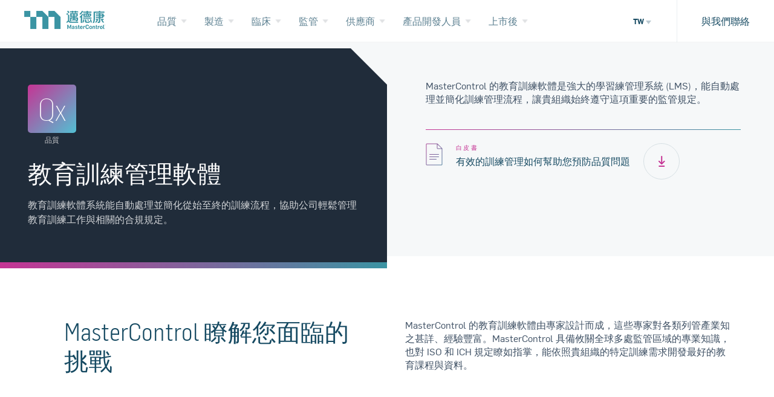

--- FILE ---
content_type: text/html; charset=utf-8
request_url: https://www.mastercontrol.tw/quality/training-management/
body_size: 10698
content:
<!DOCTYPE html>
<html>
<head>

    <meta charset="utf-8">
    <title>&#x6559;&#x80B2;&#x8A13;&#x7DF4;&#x8EDF;&#x9AD4; |&#x6559;&#x80B2;&#x8A13;&#x7DF4;&#x7BA1;&#x7406;&#x8EDF;&#x9AD4; | MasterControl</title>
    <meta name="description" content='MasterControl &#x7684;&#x6559;&#x80B2;&#x8A13;&#x7DF4;&#x8EDF;&#x9AD4;&#x80FD;&#x5354;&#x52A9;&#x60A8;&#x904B;&#x7528;&#x96FB;&#x5B50;&#x88DD;&#x7F6E;&#x6709;&#x6548;&#x57F9;&#x8A13;&#x54E1;&#x5DE5;&#x3002;&#x6DF1;&#x5165;&#x77AD;&#x89E3; MasterControl &#x9069;&#x7528;&#x8CB4;&#x53F8;&#x7684;&#x89E3;&#x6C7A;&#x65B9;&#x6848;&#x3002;'>
    <meta name="viewport" content="width=device-width, initial-scale=1.0">
    




    <link href="/assets/css/library/bootstrap.min.css" rel="stylesheet" />
    <link href="/assets/css/library/fontawesomepro.min.css" rel="stylesheet" />
    <link href="/assets/css/mcui-custom.min.css" media="all" rel="stylesheet" type="text/css" />
    <link href="/assets/css/mcui-customer-nav.min.css" rel="stylesheet" type="text/css" />
    <script src="/assets/js/library/jquery.slim.min.js" type="text/javascript"></script>
    
    <!-- Google Analytics -->
    <script>
        window.ga = window.ga || function () { (ga.q = ga.q || []).push(arguments) }; ga.l = +new Date;
        ga('create', 'UA-9927927-8', 'auto');
        ga('send', 'pageview');
    </script>
    <script async src='https://www.google-analytics.com/analytics.js'></script>
    <!-- End Google Analytics -->

</head>
<body>

    <!-- BEGIN HEADER NAV -->
<nav class="navigation" role="navigation">
  <div class="overlay"></div>
  <div class="bar customer">
      <!-- Remove desktop -->
      <div class="bar-bg"></div>
      <button class="nav-button">
          <svg class="ham" x="0px" y="0px" viewBox="0 0 16 13" width="20px">
              <line class="st0" fill="none" stroke="#fff" x1="0" y1="0.5" x2="16" y2="0.5"></line>
              <line class="st0" fill="none" stroke="#fff" x1="0" y1="6.5" x2="16" y2="6.5"></line>
              <line class="st0" fill="none" stroke="#fff" x1="0" y1="12.5" x2="16" y2="12.5"></line>
          </svg>
          <svg class="x" x="0px" y="0px" viewBox="0 0 7.7 7.7" width="10px">
              <path fill="#3D4F63" class="st0" d="M0.3,0.4c0.4-0.4,1-0.4,1.4,0L7.4,6c0.4,0.4,0.4,1,0,1.4c-0.4,0.4-1,0.4-1.4,0L0.3,1.8
        C-0.1,1.4-0.1,0.8,0.3,0.4z"></path>
              <path fill="#3D4F63" class="st0" d="M0.3,7.4c-0.4-0.4-0.4-1,0-1.4l5.7-5.7c0.4-0.4,1-0.4,1.4,0c0.4,0.4,0.4,1,0,1.4L1.7,7.4
        C1.3,7.8,0.7,7.8,0.3,7.4z"></path>
          </svg>
      </button>
      <div class="mcui-brand">
          <a class="opaque home js-nav-link" href="/" data-lne="Nav_MegaMenu" data-nlc="MegaMenu Nav | Logo" data-qa="cn-logo">
            <img class="img-fluid" src="/assets/images/MC-Bl-logo-tw.png" alt="logo">
          </a>
      </div>
      <div class="nav-content">
          <div class="left">
              <!-- START : .left -->
              <div class="text-links">

                  <!-- START : Quality -->
                  <div class="section-container">
                      <div class="main-link" data-section="quality" data-qa="cn-quality">
                          <span>品質</span>
                          <svg x="0px" y="0px" viewBox="0 0 4 7" width="6px">
                              <path fill="#202C3A" class="st0" d="M4,3.9l-4,3l0-6L4,3.9z"></path>
                          </svg>
                      </div>
                      <div class="products menu row">
                          <div class="mobile-menu-return col-sm-12">
                              <svg x="0px" y="0px" viewBox="0 0 4 6" width="4px"><path fill="#fff" class="st0" d="M0,3l4-3v6L0,3z"></path></svg>
                              品質
                          </div>
                          <div class="sec">
                              <div class="links-drawer opened">
                                  <div class="links">
                                      <a class="js-nav-link" data-lne="Nav_Menu" data-nlc="Menu | Quality | Quality Solutions Overview" href="/quality/"><span class="link-body">品質解決方案概述</span></a>

                                      <a class="js-nav-link" data-lne="Nav_Menu" data-nlc="Menu | Quality | QMS Software" href="/quality/qms-software/"><span class="link-body">QMS 軟體</span></a>

                                      <a class="js-nav-link" data-lne="Nav_Menu" data-nlc="Menu | Quality | Document Control" href="/quality/document-control/"><span class="link-body">文件管理</span></a>

                                      <a class="js-nav-link" data-lne="Nav_Menu" data-nlc="Menu | Quality | Change Control" href="/quality/change-control/"><span class="link-body">變更管理</span></a>

                                      <a class="js-nav-link" data-lne="Nav_Menu" data-nlc="Menu | Quality | CAPA Software" href="/quality/capa-software/"><span class="link-body">CAPA 軟體</span></a>

                                      <a class="js-nav-link" data-lne="Nav_Menu" data-nlc="Menu | Quality | OOS Software" href="/quality/oos-software/"><span class="link-body">OOS 軟體</span></a>

                                      <a class="js-nav-link" data-lne="Nav_Menu" data-nlc="Menu | Quality | Training Management" href="/quality/training-management/"><span class="link-body">訓練管理</span></a>

                                      <a class="js-nav-link" data-lne="Nav_Menu" data-nlc="Menu | Quality | Audit Management" href="/quality/audit-management/"><span class="link-body">稽核管理</span></a>

                                      <a class="js-nav-link" data-lne="Nav_Menu" data-nlc="Menu | Quality | Risk Management" href="/quality/risk-management/"><span class="link-body">風險管理</span></a>
                                  </div>
                              </div>
                          </div>
                          <div class="gradient"></div>
                          <div class="menu-aim-overflow"></div>
                      </div>
                  </div>
                  <!-- END : Quality -->
                  <!-- START : Manufacturing -->
                  <div class="section-container">
                      <div class="main-link" data-section="support" data-qa="cn-manufacturing">
                          <span>製造</span>
                          <svg x="0px" y="0px" viewBox="0 0 4 7" width="6px">
                              <path fill="#202C3A" class="st0" d="M4,3.9l-4,3l0-6L4,3.9z"></path>
                          </svg>
                      </div>
                      <div class="support menu row">
                          <div class="mobile-menu-return col-sm-12">
                              <svg x="0px" y="0px" viewBox="0 0 4 6" width="4px"><path fill="#fff" class="st0" d="M0,3l4-3v6L0,3z"></path></svg>
                              製造
                          </div>
                          <div class="sec">
                              <div class="links-drawer opened">
                                  <div class="links">
                                      <a class="js-nav-link" data-lne="Nav_Menu" data-nlc="Menu | Manufacturing | Manufacturing Solutions Overview" href="/manufacturing/"><span class="link-body"> 製造解決方案概述</span></a>

                                      <a class="js-nav-link" data-lne="Nav_Menu" data-nlc="Menu | Manufacturing | Batch Records" href="/manufacturing/batch-records/"><span class="link-body">批次記錄</span></a>

                                      <a class="js-nav-link" data-lne="Nav_Menu" data-nlc="Menu | Manufacturing | EDHR Software" href="/manufacturing/edhr-software/"><span class="link-body">EDHR 軟體</span></a>

                                      <a class="js-nav-link" data-lne="Nav_Menu" data-nlc="Menu | Manufacturing | Equipment Calibration" href="/manufacturing/equipment-calibration/"><span class="link-body">設備校準</span></a>

                                      <a class="js-nav-link" data-lne="Nav_Menu" data-nlc="Menu | Manufacturing | Recipe Management" href="/manufacturing/recipe-management/"><span class="link-body">配方管理</span></a>
                                  </div>
                              </div>
                          </div>
                          <div class="gradient"></div>
                          <div class="menu-aim-overflow"></div>
                      </div>
                  </div>
                  <!-- END : Manufacturing -->
                  <!-- START : Clinical -->
                  <div class="section-container">
                      <div class="main-link" data-section="education" data-qa="cn-education">
                          <span>臨床</span>
                          <svg x="0px" y="0px" viewBox="0 0 4 7" width="6px">
                              <path fill="#202C3A" class="st0" d="M4,3.9l-4,3l0-6L4,3.9z"></path>
                          </svg>
                      </div>
                      <div class="education menu row">
                          <div class="mobile-menu-return col-sm-12">
                              <svg x="0px" y="0px" viewBox="0 0 4 6" width="4px"><path fill="#fff" class="st0" d="M0,3l4-3v6L0,3z"></path></svg>
                              臨床
                          </div>
                          <div class="sec">
                              <div class="links-drawer opened">
                                  <div class="links">
                                      <a class="js-nav-link" data-lne="Nav_Menu" data-nlc="Menu | Clinical | Clinical Solutions Overview" href="/clinical/"><span class="link-body">臨床解決方案概述</span></a>

                                      <a class="js-nav-link" data-lne="Nav_Menu" data-nlc="Menu | Clinical | Clinical Management" href="/clinical/clinical-management/"><span class="link-body">臨床管理</span></a>

                                      <a class="js-nav-link" data-lne="Nav_Menu" data-nlc="Menu | Clinical | ETMF Software" href="/clinical/etmf-software/"><span class="link-body">ETMF 軟體</span></a>

                                  </div>
                              </div>
                          </div>
                          <div class="gradient"></div>
                          <div class="menu-aim-overflow"></div>
                      </div>
                  </div>
                  <!-- END : Clinical -->
                  <!-- START : Regulatory -->
                  <div class="section-container">
                      <div class="main-link" data-section="upgrade" data-qa="cn-upgrade">
                          <span>監管</span>
                          <svg x="0px" y="0px" viewBox="0 0 4 7" width="6px">
                              <path fill="#202C3A" class="st0" d="M4,3.9l-4,3l0-6L4,3.9z"></path>
                          </svg>
                      </div>
                      <div class="upgrade menu row">
                          <div class="mobile-menu-return col-sm-12">
                              <svg x="0px" y="0px" viewBox="0 0 4 6" width="4px"><path fill="#fff" class="st0" d="M0,3l4-3v6L0,3z"></path></svg>
                              監管
                          </div>
                          <div class="sec">
                              <div class="links-drawer opened">
                                  <div class="links">
                                      <a class="js-nav-link" data-lne="Nav_Menu" data-nlc="Menu | Regulatory | Regulatory Solutions Overview" href="/regulatory/"><span class="link-body">醫藥法規解決方案概述</span></a>

                                      <a class="js-nav-link" data-lne="Nav_Menu" data-nlc="Menu | Regulatory | ECTD Systems" href="/regulatory/ectd-systems/"><span class="link-body">ECTD 系統</span></a>

                                      <a class="js-nav-link" data-lne="Nav_Menu" data-nlc="Menu | Regulatory | Submission Management" href="/regulatory/submission-management/"><span class="link-body">送審管理</span></a>

                                      <a class="js-nav-link" data-lne="Nav_Menu" data-nlc="Menu | Regulatory | 510k Submissions" href="/regulatory/510k-submissions/"><span class="link-body">510k 送件</span></a>
                                  </div>
                              </div>
                          </div>
                          <div class="gradient"></div>
                          <div class="menu-aim-overflow"></div>
                      </div>
                  </div>
                  <!-- END : Regulatory -->
                  <!-- START : Supplier -->
                  <div class="section-container">
                      <div class="main-link" data-section="community" data-qa="cn-community">
                          <span>供應商</span>
                          <svg x="0px" y="0px" viewBox="0 0 4 7" width="6px">
                              <path fill="#202C3A" class="st0" d="M4,3.9l-4,3l0-6L4,3.9z"></path>
                          </svg>
                      </div>
                      <div class="community menu row">
                          <div class="mobile-menu-return col-sm-12">
                              <svg x="0px" y="0px" viewBox="0 0 4 6" width="4px"><path fill="#fff" class="st0" d="M0,3l4-3v6L0,3z"></path></svg>
                              供應商
                          </div>
                          <div class="sec">
                              <div class="links-drawer opened">
                                  <div class="links">
                                      <a class="js-nav-link" data-lne="Nav_Menu" data-nlc="Menu | Supplier | Supplier Solutions Overview" href="/supplier/"><span class="link-body">供應商解決方案概述</span></a>

                                      <a class="js-nav-link" data-lne="Nav_Menu" data-nlc="Menu | Supplier | Supplier Management" href="/supplier/supplier-management/"><span class="link-body">供應商管理</span></a>

                                      <a class="js-nav-link" data-lne="Nav_Menu" data-nlc="Menu | Supplier | BOM Software" href="/supplier/bom-software/"><span class="link-body">BOM 軟體</span></a>

                                      <a class="js-nav-link" data-lne="Nav_Menu" data-nlc="Menu | Supplier | SCAR Systems" href="/supplier/scar-systems/"><span class="link-body">SCAR 系統</span></a>
                                  </div>
                              </div>
                          </div>
                          <div class="gradient"></div>
                          <div class="menu-aim-overflow"></div>
                      </div>
                  </div>
                  <!-- END : Supplier -->
                  <!-- START : Product Development -->
                  <div class="section-container">
                      <div class="main-link" data-section="community" data-qa="cn-community">
                          <span>產品開發人員</span>
                          <svg x="0px" y="0px" viewBox="0 0 4 7" width="6px">
                              <path fill="#202C3A" class="st0" d="M4,3.9l-4,3l0-6L4,3.9z"></path>
                          </svg>
                      </div>
                      <div class="community menu row">
                          <div class="mobile-menu-return col-sm-12">
                              <svg x="0px" y="0px" viewBox="0 0 4 6" width="4px"><path fill="#fff" class="st0" d="M0,3l4-3v6L0,3z"></path></svg>
                              產品開發人員
                          </div>
                          <div class="sec">
                              <div class="links-drawer opened">
                                  <div class="links">
                                      <a class="js-nav-link" data-lne="Nav_Menu" data-nlc="Menu | Product Development | Product Development Solutions Overview" href="/product-development/"><span class="link-body">產品開發概述</span></a>
                                  </div>
                              </div>
                          </div>
                          <div class="gradient"></div>
                          <div class="menu-aim-overflow"></div>
                      </div>
                  </div>
                  <!-- END : Product Development -->
                  <!-- START : Postmarket -->
                  <div class="section-container">
                      <div class="main-link" data-section="community" data-qa="cn-community">
                          <span>上市後</span>
                          <svg x="0px" y="0px" viewBox="0 0 4 7" width="6px">
                              <path fill="#202C3A" class="st0" d="M4,3.9l-4,3l0-6L4,3.9z"></path>
                          </svg>
                      </div>
                      <div class="community menu row">
                          <div class="mobile-menu-return col-sm-12">
                              <svg x="0px" y="0px" viewBox="0 0 4 6" width="4px"><path fill="#fff" class="st0" d="M0,3l4-3v6L0,3z"></path></svg>
                              上市後
                          </div>
                          <div class="sec">
                              <div class="links-drawer opened">
                                  <div class="links">
                                      <a class="js-nav-link" data-lne="Nav_Menu" data-nlc="Menu | Postmarket | Postmarket Solutions Overview" href="/postmarket/"><span class="link-body">上市後概述</span></a>
                                  </div>
                              </div>
                          </div>
                          <div class="gradient"></div>
                          <div class="menu-aim-overflow"></div>
                      </div>
                  </div>
                  <!-- END : Postmarket -->

              </div>
          </div> <!-- END : .left -->
      <div class="right">
        <div class="lang">
          <a class="lang-button" href="/"><span>TW</span>
            <svg viewbox="0 0 6 4" width="9px" x="0px" y="0px">
            <path class="st0" d="M3,4L0,0l6,0L3,4z"></path></svg>
          </a>
          <div class="lang-content">
            <a class="language-nav-selector js-nav-link" data-lne="Nav_MegaMenu" data-nlc="MegaMenu Nav | International | English / United States" data-url-prefix="/us" href="https://www.mastercontrol.com/">
              English / United States
            </a>
            <a class="language-nav-selector js-nav-link" data-lne="Nav_MegaMenu" data-nlc="MegaMenu Nav | International | English / United Kingdom" data-url-prefix="/uk" href="https://www.mastercontrol.com/uk/">
              English / United Kingdom
            </a>
            <a class="language-nav-selector js-nav-link" data-lne="Nav_MegaMenu" data-nlc="MegaMenu Nav | International | Français / France" data-url-prefix="/fr" href="https://www.mastercontrol.com/fr/">
              Français / France
            </a>
            <a class="language-nav-selector js-nav-link" data-lne="Nav_MegaMenu" data-nlc="MegaMenu Nav | International | 日本語 / 日本" data-url-prefix="/jp" href="http://www.mastercontrol.co.jp/">
              日本語 / 日本
            </a>
            <a class="language-nav-selector js-nav-link" data-lne="Nav_MegaMenu" data-nlc="MegaMenu Nav | International | English / Australia" data-url-prefix="/au" href="https://www.mastercontrol.com/au/">
              English / Australia
            </a>
            <a class="language-nav-selector js-nav-link" data-lne="Nav_MegaMenu" data-nlc="MegaMenu Nav | International | 简体中文" data-url-prefix="/cn" href="https://www.mastercontrol.cn">
              简体中文
            </a>
            <a class="language-nav-selector js-nav-link" data-lne="Nav_MegaMenu" data-nlc="MegaMenu Nav | International | 中国传统的" data-url-prefix="/tw" href="https://www.mastercontrol.tw">
              繁體中文
            </a>
          </div>
        </div>
        <a class="in-touch js-nav-link btn-contact" href="/contact/" data-lne="Nav_MegaMenu" data-nlc="MegaMenu Nav | Contact">與我們聯絡</a>
      </div>
    </div>
  </div>
</nav>
<!-- END HEADER NAV -->

    



<!-- BEGIN HSCR : NEUTRAL -->
<div class="hero-module hero-HSCR row align-items-start neutral">
	<div class="col-md-6 intro-copy">
		<div class="hero-section-wrapper">
			<div class="solution-marker">
				<div class="shape d-flex align-items-center justify-content-center">
					<abbr title="品質">Qx</abbr>
				</div>
				<p class="solution-name">品質</p>
			</div>
			<h1 class="primary-heading">教育訓練管理軟體</h1>
			<div class="supporting-copy">
				教育訓練軟體系統能自動處理並簡化從始至終的訓練流程，協助公司輕鬆管理教育訓練工作與相關的合規規定。
			</div>
		</div>
		<div class="gradient"></div>
	</div>
	<div class="col-md-6 description">
		<div class="hero-section-wrapper">
			<p>MasterControl 的教育訓練軟體是強大的學習練管理系統 (LMS)，能自動處理並簡化訓練管理流程，讓貴組織始終遵守這項重要的監管規定。</p>
			<div class="cta-container action download gradient-top dark-mobile-only">
				<a class="px-4 px-md-0 cta js-cta" download href="/assets/documents/mc-w-training-management-can-help-prevent-quality-issues-a4-zh-TW.pdf">
          <div class="doc">
            <svg height="37" viewbox="0 0 28 37" width="28" xmlns="http://www.w3.org/2000/svg">
            <path clip-rule="evenodd" d="M2 1.5C1.72386 1.5 1.5 1.72386 1.5 2V35C1.5 35.2761 1.72386 35.5 2 35.5H26C26.2761 35.5 26.5 35.2761 26.5 35V9.5H20C19.1716 9.5 18.5 8.82843 18.5 8V1.5H2ZM20 8.5H26.0133L19.5 2.00525V8C19.5 8.27614 19.7239 8.5 20 8.5ZM27.5 35V9V8.77778C27.5 8.64492 27.4471 8.51753 27.353 8.42372L19.553 0.645943C19.4593 0.552483 19.3324 0.5 19.2 0.5H19H2C1.17157 0.5 0.5 1.17157 0.5 2V35C0.5 35.8284 1.17157 36.5 2 36.5H26C26.8284 36.5 27.5 35.8284 27.5 35ZM6.5 18C6.22386 18 6 18.2239 6 18.5C6 18.7761 6.22386 19 6.5 19H21.5C21.7761 19 22 18.7761 22 18.5C22 18.2239 21.7761 18 21.5 18H6.5ZM6 22.5C6 22.2239 6.22386 22 6.5 22H21.5C21.7761 22 22 22.2239 22 22.5C22 22.7761 21.7761 23 21.5 23H6.5C6.22386 23 6 22.7761 6 22.5ZM6.5 26C6.22386 26 6 26.2239 6 26.5C6 26.7761 6.22386 27 6.5 27H17.5C17.7761 27 18 26.7761 18 26.5C18 26.2239 17.7761 26 17.5 26H6.5Z" fill="url(#paint0_linear)" fill-rule="evenodd"></path>
            <defs>
              <lineargradient gradientunits="userSpaceOnUse" id="paint0_linear" x1="-9" x2="47.6592" y1="-10" y2="29.9744">
                <stop stop-color="#C53494"></stop>
                <stop offset="1" stop-color="#3B94A3"></stop>
              </lineargradient>
            </defs></svg>
          </div>
          <div class="cta-text-group">
            <div class="content-label">
              白皮書
            </div>
            <div class="cta-text">
              有效的訓練管理如何幫助您預防品質問題
            </div>
          </div>
          <div class="circle-button">
            <svg height="18" viewbox="0 0 12 18" width="12" xmlns="http://www.w3.org/2000/svg">
            <path d="M11.3 17.0001C11.3 17.5524 10.8523 18.0001 10.3 18.0001L2.30005 18.0001C1.74776 18.0001 1.30005 17.5524 1.30005 17.0001C1.30005 16.4478 1.74776 16.0001 2.30005 16.0001L10.3 16.0001C10.8523 16.0001 11.3 16.4478 11.3 17.0001Z"></path>
            <path d="M6.30005 0.000122C6.85233 0.000122039 7.30005 0.447837 7.30005 1.00012L7.30005 13.0001C7.30005 13.5524 6.85233 14.0001 6.30005 14.0001C5.74776 14.0001 5.30005 13.5524 5.30005 13.0001L5.30005 1.00012C5.30005 0.447838 5.74776 0.000121961 6.30005 0.000122Z"></path>
            <path d="M5.63606 13.8642C5.24554 13.4737 5.24554 12.8405 5.63606 12.45L9.87871 8.20736C10.2692 7.81684 10.9024 7.81684 11.2929 8.20736C11.6834 8.59788 11.6834 9.23105 11.2929 9.62157L7.05028 13.8642C6.65975 14.2547 6.02659 14.2547 5.63606 13.8642Z"></path>
            <path d="M1.22185 8.20723C1.61237 7.8167 2.24554 7.8167 2.63606 8.20723L6.87871 12.4499C7.26923 12.8404 7.26923 13.4736 6.87871 13.8641C6.48818 14.2546 5.85502 14.2546 5.46449 13.8641L1.22185 9.62144C0.831324 9.23092 0.831324 8.59775 1.22185 8.20723Z"></path></svg>
          </div>
        </a>
			</div>
		</div>
	</div>
</div>
<!-- END HSCR : NEUTRAL -->

<!-- BEGIN SIDE BY SIDE : HC : LIGHT -->
<div class="sideSide narration two-col-text-promo light">
	<div class="container layout-left">
		<h2 class="primary-heading gradient-border">MasterControl 瞭解您面臨的挑戰</h2>
		<div class="supporting-copy">
			<p>MasterControl 的教育訓練軟體由專家設計而成，這些專家對各類列管產業知之甚詳、經驗豐富。MasterControl 具備攸關全球多處監管區域的專業知識，也對 ISO 和 ICH 規定瞭如指掌，能依照貴組織的特定訓練需求開發最好的教育課程與資料。</p>
		</div>
	</div>
</div>
<!-- END SIDE BY SIDE : HC : LIGHT -->

<!-- BEGIN NARRATION : PARAGRAPH : NEUTRAL -->
<div class="narration narration-paragraph neutral">
	<div class="container mx-auto">
		<h2 class="primary-heading paragraph-heading">謹守 Micro FDA cGMP 規範訓練</h2>
		<div class="gradient-line"></div>
		<div class="supporting-copy">
			<p>改變是商場上的普遍常態。FDA 列管公司知道，產業最佳實務及公司標準必須隨著時間改變及調整，才能不斷改良自家產品。員工必須知道這些改變的邏輯，並且接受完善的訓練，才能清楚知道蓋如何依據產業及公司的品質標準善盡職責。MasterControl Micro FDA cGMP 訓練所採行的方法，是透過流暢有效率的文件自動處理流程妥善管理員工訓練。</p>
		</div>
	</div>
</div>
<!-- END NARRATION : PARAGRAPH : NEUTRAL -->

<!-- BEGIN SIDE BY SIDE : HCRI : LEFT : LIGHT -->
<div class="light">
	<div class="container">
		<div class="sideSide sideSide-HCI two-col-image-text-promo row m-0 layout-left">
			<div class="col-xs-12 col-md-6 image"><img alt="檢視數位資料" src="/assets/images/525x525/reviewing-digital-data-525x525.jpg"></div>
			<div class="col-xs-12 col-md-6 content">
				<div class="inner-content">
					<h3 class="secondary-heading">體驗歷經時間考驗的 FDA cGMP 訓練實作、產品訓練以及驗證方法</h3>
					<div>
						<p>加速實現軟體投資報酬率是可能的。MasterControl 秉持多年經驗研擬出創新的客戶服務方法，協助公司順利實施 FDA cGMP 訓練。MasterControl 服務既是最新的產業最佳實務，也是 MasterControl FDA cGMP 訓練解決方案的一環，能協助公司實作軟體、訓練人員以及體驗持續驗證。</p>
					</div>
          <div class="cta-container action download gradient-top dark-mobile-only">
            <a class="px-4 px-md-0 cta js-cta" download href="/assets/documents/2020-ug-quality-leadership-connected-quality-data-a4-zh-TW.pdf">
              <div class="doc">
                <svg height="37" viewbox="0 0 28 37" width="28" xmlns="http://www.w3.org/2000/svg">
                <path clip-rule="evenodd" d="M2 1.5C1.72386 1.5 1.5 1.72386 1.5 2V35C1.5 35.2761 1.72386 35.5 2 35.5H26C26.2761 35.5 26.5 35.2761 26.5 35V9.5H20C19.1716 9.5 18.5 8.82843 18.5 8V1.5H2ZM20 8.5H26.0133L19.5 2.00525V8C19.5 8.27614 19.7239 8.5 20 8.5ZM27.5 35V9V8.77778C27.5 8.64492 27.4471 8.51753 27.353 8.42372L19.553 0.645943C19.4593 0.552483 19.3324 0.5 19.2 0.5H19H2C1.17157 0.5 0.5 1.17157 0.5 2V35C0.5 35.8284 1.17157 36.5 2 36.5H26C26.8284 36.5 27.5 35.8284 27.5 35ZM6.5 18C6.22386 18 6 18.2239 6 18.5C6 18.7761 6.22386 19 6.5 19H21.5C21.7761 19 22 18.7761 22 18.5C22 18.2239 21.7761 18 21.5 18H6.5ZM6 22.5C6 22.2239 6.22386 22 6.5 22H21.5C21.7761 22 22 22.2239 22 22.5C22 22.7761 21.7761 23 21.5 23H6.5C6.22386 23 6 22.7761 6 22.5ZM6.5 26C6.22386 26 6 26.2239 6 26.5C6 26.7761 6.22386 27 6.5 27H17.5C17.7761 27 18 26.7761 18 26.5C18 26.2239 17.7761 26 17.5 26H6.5Z" fill="url(#paint0_linear)" fill-rule="evenodd"></path>
                <defs>
                  <lineargradient gradientunits="userSpaceOnUse" id="paint0_linear" x1="-9" x2="47.6592" y1="-10" y2="29.9744">
                    <stop stop-color="#C53494"></stop>
                    <stop offset="1" stop-color="#3B94A3"></stop>
                  </lineargradient>
                </defs></svg>
              </div>
              <div class="cta-text-group">
                <div class="content-label">
                  終極指南
                </div>
                <div class="cta-text">
                  連貫品管資料的終極指南
                </div>
              </div>
              <div class="circle-button">
                <svg height="18" viewbox="0 0 12 18" width="12" xmlns="http://www.w3.org/2000/svg">
                <path d="M11.3 17.0001C11.3 17.5524 10.8523 18.0001 10.3 18.0001L2.30005 18.0001C1.74776 18.0001 1.30005 17.5524 1.30005 17.0001C1.30005 16.4478 1.74776 16.0001 2.30005 16.0001L10.3 16.0001C10.8523 16.0001 11.3 16.4478 11.3 17.0001Z"></path>
                <path d="M6.30005 0.000122C6.85233 0.000122039 7.30005 0.447837 7.30005 1.00012L7.30005 13.0001C7.30005 13.5524 6.85233 14.0001 6.30005 14.0001C5.74776 14.0001 5.30005 13.5524 5.30005 13.0001L5.30005 1.00012C5.30005 0.447838 5.74776 0.000121961 6.30005 0.000122Z"></path>
                <path d="M5.63606 13.8642C5.24554 13.4737 5.24554 12.8405 5.63606 12.45L9.87871 8.20736C10.2692 7.81684 10.9024 7.81684 11.2929 8.20736C11.6834 8.59788 11.6834 9.23105 11.2929 9.62157L7.05028 13.8642C6.65975 14.2547 6.02659 14.2547 5.63606 13.8642Z"></path>
                <path d="M1.22185 8.20723C1.61237 7.8167 2.24554 7.8167 2.63606 8.20723L6.87871 12.4499C7.26923 12.8404 7.26923 13.4736 6.87871 13.8641C6.48818 14.2546 5.85502 14.2546 5.46449 13.8641L1.22185 9.62144C0.831324 9.23092 0.831324 8.59775 1.22185 8.20723Z"></path></svg>
              </div>
            </a>
          </div>
				</div>
			</div>
		</div>
	</div>
</div>
<!-- END SIDE BY SIDE : HCRI : LEFT : LIGHT -->

<!-- BEGIN SIDE BY SIDE : HCRI : RIGHT : LIGHT -->
<div class="light">
	<div class="container">
		<div class="sideSide sideSide-HCI two-col-image-text-promo row m-0 layout-right">
			<div class="col-xs-12 col-md-6 image"><img alt="筆記型電腦上的 MasterControl 標誌" src="/assets/images/525x525/mc-laptop-525x525.jpg"></div>
			<div class="col-xs-12 col-md-6 content">
				<div class="inner-content">
					<h3 class="secondary-heading">MasterControl 教育訓練控管軟體解決方案</h3>
					<div>
						<p>MasterControl 提供的軟體解決方案均經過精心設計，能自動處理訓練控管，並將訓練過程融入於整個品管制度。MasterControl 的核心整合模組環環相扣，共同協助生命科學公司完善管控其訓練作業。</p>
            <p>MasterControl Training 是一套教育訓練控管軟體應用程式，能自動處理訓練工作的分配與監測、線上測驗評分，以及訓練課程排序。對於需要展開額外訓練的任何文件或流程變更，一旦負責人員核准變更後，就會自動展開訓練工作。軟體會立即透過電子郵件將這些工作自動傳送給所有會受變更影響的員工，以利員工能在最短的時間內反應。</p>
            <p>MasterControl Documents 能整理與追蹤系統中的所有文件，包括與訓練管理或訓練控管相關的文件。</p>
            <p>MasterControl Process 能夠整合 GMP 訓練與其他品管流程，例如變更控制、客戶投訴、矯正/預防措施 (CAPA) 以及稽核，以利提供完全連貫的品質與法遵控管方法。</p>
					</div>
          <div class="cta-container action download gradient-top dark-mobile-only">
            <a class="px-4 px-md-0 cta js-cta" download href="/assets/documents/mc-so-quality-excellence-a4-zh-TW.pdf">
              <div class="doc">
                <svg height="37" viewbox="0 0 28 37" width="28" xmlns="http://www.w3.org/2000/svg">
                <path clip-rule="evenodd" d="M2 1.5C1.72386 1.5 1.5 1.72386 1.5 2V35C1.5 35.2761 1.72386 35.5 2 35.5H26C26.2761 35.5 26.5 35.2761 26.5 35V9.5H20C19.1716 9.5 18.5 8.82843 18.5 8V1.5H2ZM20 8.5H26.0133L19.5 2.00525V8C19.5 8.27614 19.7239 8.5 20 8.5ZM27.5 35V9V8.77778C27.5 8.64492 27.4471 8.51753 27.353 8.42372L19.553 0.645943C19.4593 0.552483 19.3324 0.5 19.2 0.5H19H2C1.17157 0.5 0.5 1.17157 0.5 2V35C0.5 35.8284 1.17157 36.5 2 36.5H26C26.8284 36.5 27.5 35.8284 27.5 35ZM6.5 18C6.22386 18 6 18.2239 6 18.5C6 18.7761 6.22386 19 6.5 19H21.5C21.7761 19 22 18.7761 22 18.5C22 18.2239 21.7761 18 21.5 18H6.5ZM6 22.5C6 22.2239 6.22386 22 6.5 22H21.5C21.7761 22 22 22.2239 22 22.5C22 22.7761 21.7761 23 21.5 23H6.5C6.22386 23 6 22.7761 6 22.5ZM6.5 26C6.22386 26 6 26.2239 6 26.5C6 26.7761 6.22386 27 6.5 27H17.5C17.7761 27 18 26.7761 18 26.5C18 26.2239 17.7761 26 17.5 26H6.5Z" fill="url(#paint0_linear)" fill-rule="evenodd"></path>
                <defs>
                  <lineargradient gradientunits="userSpaceOnUse" id="paint0_linear" x1="-9" x2="47.6592" y1="-10" y2="29.9744">
                    <stop stop-color="#C53494"></stop>
                    <stop offset="1" stop-color="#3B94A3"></stop>
                  </lineargradient>
                </defs></svg>
              </div>
              <div class="cta-text-group">
                <div class="content-label">
                  解決方案概觀
                </div>
                <div class="cta-text">
                  Quality Excellence 概述
                </div>
              </div>
              <div class="circle-button">
                <svg height="18" viewbox="0 0 12 18" width="12" xmlns="http://www.w3.org/2000/svg">
                <path d="M11.3 17.0001C11.3 17.5524 10.8523 18.0001 10.3 18.0001L2.30005 18.0001C1.74776 18.0001 1.30005 17.5524 1.30005 17.0001C1.30005 16.4478 1.74776 16.0001 2.30005 16.0001L10.3 16.0001C10.8523 16.0001 11.3 16.4478 11.3 17.0001Z"></path>
                <path d="M6.30005 0.000122C6.85233 0.000122039 7.30005 0.447837 7.30005 1.00012L7.30005 13.0001C7.30005 13.5524 6.85233 14.0001 6.30005 14.0001C5.74776 14.0001 5.30005 13.5524 5.30005 13.0001L5.30005 1.00012C5.30005 0.447838 5.74776 0.000121961 6.30005 0.000122Z"></path>
                <path d="M5.63606 13.8642C5.24554 13.4737 5.24554 12.8405 5.63606 12.45L9.87871 8.20736C10.2692 7.81684 10.9024 7.81684 11.2929 8.20736C11.6834 8.59788 11.6834 9.23105 11.2929 9.62157L7.05028 13.8642C6.65975 14.2547 6.02659 14.2547 5.63606 13.8642Z"></path>
                <path d="M1.22185 8.20723C1.61237 7.8167 2.24554 7.8167 2.63606 8.20723L6.87871 12.4499C7.26923 12.8404 7.26923 13.4736 6.87871 13.8641C6.48818 14.2546 5.85502 14.2546 5.46449 13.8641L1.22185 9.62144C0.831324 9.23092 0.831324 8.59775 1.22185 8.20723Z"></path></svg>
              </div>
            </a>
          </div>
				</div>
			</div>
		</div>
	</div>
</div>
<!-- END SIDE BY SIDE : HCRI : RIGHT : LIGHT -->

<!-- BEGIN SIDE BY SIDE : HC : LEFT : NEUTRAL -->
<div class="sideSide narration two-col-text-promo neutral">
	<div class="container layout-left">
		<h2 class="primary-heading gradient-border">FDA 的 QMS 服務商</h2>
		<div class="supporting-copy">
			<p>MasterControl Inc. 及其合作夥伴 i4DM 將拓展他們的 FDA 專案，開始擔任第二個 FDA 分處的 QMS 服務商。兩家公司自 2009 年起即為 FDA 監管事務局 (Office of Regulatory Affairs) 的 QMS 服務商。現在起，他們也將擔任製藥分析處 (Division of Pharmaceutical Analysis) 的品管服務商；該分處隸屬 FDA 的藥品評估與研究中心 (Center for Drug Evaluation and Research)。</p>
		</div>
	</div>
</div>
<!-- END SIDE BY SIDE : HC : LEFT : NEUTRAL -->

<!-- BEGIN NARRATION CTA : DARK -->
<div class="narration-CTA dark">
	<div class="container">
		<h2 class="primary-heading">深入瞭解 MasterControl 的教育訓練管理</h2>
		<p>如需詳細資訊，請索取免費的白皮書。</p>
    <a class="btn btn-primary" download href="/assets/documents/mc-w-training-management-can-help-prevent-quality-issues-a4-zh-TW.pdf">免費下載</a>
	</div>
</div>
<!-- END NARRATION CTA : DARK -->
    <!-- BEGIN FOOTER -->
<div class="footer">
    <div class="container top-section">
        <div class="lets-chat-container">
            <div class="lets-chat">
                開始交談
            </div>
            <div class="phone">
                <span>400 120 4134</span>
            </div>
            <div class="email">
                <a href="mailto:contact@mastercontrol.tw">contact@mastercontrol.tw</a>
            </div>
            <a class="btn btn-white js-nav-link" data-lne="Footer" data-nlc="Footer | Contact Us" href="/contact/">聯繫我們</a>
        </div>
        <div class="site-links">
            <div class="site-links-group">
                <div class="site-links-group-title">
                    解決方案
                </div>
                <ul class="site-links-group-list">
                    <li>
                        <a class="js-nav-link" data-lne="Footer" data-nlc="Footer | Quality" href="/quality/">品質</a>
                    </li>
                    <li>
                        <a class="js-nav-link" data-lne="Footer" data-nlc="Footer | Manufacturing" href="/manufacturing/">製造</a>
                    </li>
                    <li>
                        <a class="js-nav-link" data-lne="Footer" data-nlc="Footer | Clinical" href="/clinical/">臨床</a>
                    </li>
                    <li>
                        <a class="js-nav-link" data-lne="Footer" data-nlc="Footer | Regulatory" href="/regulatory/">監管</a>
                    </li>
                    <li>
                        <a class="js-nav-link" data-lne="Footer" data-nlc="Footer | Supplier" href="/supplier/">供應商</a>
                    </li>
                    <li>
                        <a class="js-nav-link" data-lne="Footer" data-nlc="Footer | Product Development" href="/product-development/">產品開發人員</a>
                    </li>
                    <li>
                        <a class="js-nav-link" data-lne="Footer" data-nlc="Footer | Postmarket" href="/postmarket/">上市後</a>
                    </li>
                </ul>
            </div>
            <div class="site-links-group">
                <div class="site-links-group-title">
                    關於我們
                </div>
                <ul class="site-links-group-list">
                    <li>
                        <a class="js-nav-link" data-lne="Footer" data-nlc="Footer | About MasterControl" href="/company/">關於 MasterControl</a>
                    </li>
                    <li>
                        <a class="js-nav-link" data-lne="Footer" data-nlc="Footer | Contact Us" href="/contact/">與我們聯絡</a>
                    </li>
                </ul>
            </div>
        </div>
    </div>
    <div class="container bottom-section">
        <div class="address">
            <svg height="27" viewbox="0 0 53 27" width="53" xmlns="http://www.w3.org/2000/svg">
                <path d="M8.69012 0H0V8.69012H8.69012V0Z"></path>
                <path d="M17.3801 0V8.69012H26.0702V17.3802V26.0704H34.7604V17.3802V8.69012L26.0702 0H17.3801Z"></path>
                <path d="M43.4507 0H34.7606V8.69012H43.4507V17.3802V26.0704H52.0265V17.3802V8.69012L43.4507 0Z"></path>
                <path d="M8.69019 17.3805V26.0707H17.3803V17.3805V8.69043H8.69019V17.3805Z"></path>
            </svg>
            <div>
                6350 South 3000 East<br>
                Salt Lake City, Utah 84121 <a href="https://goo.gl/maps/cyu7o5cmL5U2/" target="_blank">View map</a>
            </div>
        </div>
        <div class="copyright">
            &copy; <span class="copyrightYear"></span> MasterControl, Inc. 版權所有
        </div>
    </div>
</div>
<!-- END FOOTER -->

    
    <script src="/assets/js/template-base-prospect.min.js" type="text/javascript"></script>

    
	


</body>
</html>


--- FILE ---
content_type: text/css
request_url: https://www.mastercontrol.tw/assets/css/mcui-custom.min.css
body_size: 27339
content:
@-ms-viewport{width:device-width}html{-webkit-box-sizing:border-box;box-sizing:border-box;-ms-overflow-style:scrollbar}*,:after,:before{-webkit-box-sizing:inherit;box-sizing:inherit}.container-fluid:after,.container-fluid:before,.container:after,.container:before,.modal-footer:after,.modal-footer:before,.row:after,.row:before{display:table;content:" "}.flex-row{-webkit-box-orient:horizontal!important;-ms-flex-direction:row!important;flex-direction:row!important}.flex-column,.flex-row{-webkit-box-direction:normal!important}.flex-column{-webkit-box-orient:vertical!important;-ms-flex-direction:column!important;flex-direction:column!important}.flex-row-reverse{-webkit-box-orient:horizontal!important;-ms-flex-direction:row-reverse!important;flex-direction:row-reverse!important}.flex-column-reverse,.flex-row-reverse{-webkit-box-direction:reverse!important}.flex-column-reverse{-webkit-box-orient:vertical!important;-ms-flex-direction:column-reverse!important;flex-direction:column-reverse!important}.flex-wrap{-ms-flex-wrap:wrap!important;flex-wrap:wrap!important}.flex-nowrap{-ms-flex-wrap:nowrap!important;flex-wrap:nowrap!important}.flex-wrap-reverse{-ms-flex-wrap:wrap-reverse!important;flex-wrap:wrap-reverse!important}.justify-content-start{-webkit-box-pack:start!important;-ms-flex-pack:start!important;justify-content:flex-start!important}.justify-content-end{-webkit-box-pack:end!important;-ms-flex-pack:end!important;justify-content:flex-end!important}.justify-content-center{-webkit-box-pack:center!important;-ms-flex-pack:center!important;justify-content:center!important}.justify-content-between{-webkit-box-pack:justify!important;-ms-flex-pack:justify!important;justify-content:space-between!important}.justify-content-around{-ms-flex-pack:distribute!important;justify-content:space-around!important}.align-items-start{-webkit-box-align:start!important;-ms-flex-align:start!important;align-items:flex-start!important}.align-items-end{-webkit-box-align:end!important;-ms-flex-align:end!important;align-items:flex-end!important}.align-items-center{-webkit-box-align:center!important;-ms-flex-align:center!important;align-items:center!important}.align-items-baseline{-webkit-box-align:baseline!important;-ms-flex-align:baseline!important;align-items:baseline!important}.align-items-stretch{-webkit-box-align:stretch!important;-ms-flex-align:stretch!important;align-items:stretch!important}.align-content-start{-ms-flex-line-pack:start!important;align-content:flex-start!important}.align-content-end{-ms-flex-line-pack:end!important;align-content:flex-end!important}.align-content-center{-ms-flex-line-pack:center!important;align-content:center!important}.align-content-between{-ms-flex-line-pack:justify!important;align-content:space-between!important}.align-content-around{-ms-flex-line-pack:distribute!important;align-content:space-around!important}.align-content-stretch{-ms-flex-line-pack:stretch!important;align-content:stretch!important}.align-self-auto{-ms-flex-item-align:auto!important;align-self:auto!important}.align-self-start{-ms-flex-item-align:start!important;align-self:flex-start!important}.align-self-end{-ms-flex-item-align:end!important;align-self:flex-end!important}.align-self-center{-ms-flex-item-align:center!important;align-self:center!important}.align-self-baseline{-ms-flex-item-align:baseline!important;align-self:baseline!important}.align-self-stretch{-ms-flex-item-align:stretch!important;align-self:stretch!important}@media (min-width:576px){.flex-sm-row{-webkit-box-orient:horizontal!important;-ms-flex-direction:row!important;flex-direction:row!important}.flex-sm-column,.flex-sm-row{-webkit-box-direction:normal!important}.flex-sm-column{-webkit-box-orient:vertical!important;-ms-flex-direction:column!important;flex-direction:column!important}.flex-sm-row-reverse{-webkit-box-orient:horizontal!important;-webkit-box-direction:reverse!important;-ms-flex-direction:row-reverse!important;flex-direction:row-reverse!important}.flex-sm-column-reverse{-webkit-box-orient:vertical!important;-webkit-box-direction:reverse!important;-ms-flex-direction:column-reverse!important;flex-direction:column-reverse!important}.flex-sm-wrap{-ms-flex-wrap:wrap!important;flex-wrap:wrap!important}.flex-sm-nowrap{-ms-flex-wrap:nowrap!important;flex-wrap:nowrap!important}.flex-sm-wrap-reverse{-ms-flex-wrap:wrap-reverse!important;flex-wrap:wrap-reverse!important}.justify-content-sm-start{-webkit-box-pack:start!important;-ms-flex-pack:start!important;justify-content:flex-start!important}.justify-content-sm-end{-webkit-box-pack:end!important;-ms-flex-pack:end!important;justify-content:flex-end!important}.justify-content-sm-center{-webkit-box-pack:center!important;-ms-flex-pack:center!important;justify-content:center!important}.justify-content-sm-between{-webkit-box-pack:justify!important;-ms-flex-pack:justify!important;justify-content:space-between!important}.justify-content-sm-around{-ms-flex-pack:distribute!important;justify-content:space-around!important}.align-items-sm-start{-webkit-box-align:start!important;-ms-flex-align:start!important;align-items:flex-start!important}.align-items-sm-end{-webkit-box-align:end!important;-ms-flex-align:end!important;align-items:flex-end!important}.align-items-sm-center{-webkit-box-align:center!important;-ms-flex-align:center!important;align-items:center!important}.align-items-sm-baseline{-webkit-box-align:baseline!important;-ms-flex-align:baseline!important;align-items:baseline!important}.align-items-sm-stretch{-webkit-box-align:stretch!important;-ms-flex-align:stretch!important;align-items:stretch!important}.align-content-sm-start{-ms-flex-line-pack:start!important;align-content:flex-start!important}.align-content-sm-end{-ms-flex-line-pack:end!important;align-content:flex-end!important}.align-content-sm-center{-ms-flex-line-pack:center!important;align-content:center!important}.align-content-sm-between{-ms-flex-line-pack:justify!important;align-content:space-between!important}.align-content-sm-around{-ms-flex-line-pack:distribute!important;align-content:space-around!important}.align-content-sm-stretch{-ms-flex-line-pack:stretch!important;align-content:stretch!important}.align-self-sm-auto{-ms-flex-item-align:auto!important;align-self:auto!important}.align-self-sm-start{-ms-flex-item-align:start!important;align-self:flex-start!important}.align-self-sm-end{-ms-flex-item-align:end!important;align-self:flex-end!important}.align-self-sm-center{-ms-flex-item-align:center!important;align-self:center!important}.align-self-sm-baseline{-ms-flex-item-align:baseline!important;align-self:baseline!important}.align-self-sm-stretch{-ms-flex-item-align:stretch!important;align-self:stretch!important}}@media (min-width:768px){.flex-md-row{-webkit-box-orient:horizontal!important;-ms-flex-direction:row!important;flex-direction:row!important}.flex-md-column,.flex-md-row{-webkit-box-direction:normal!important}.flex-md-column{-webkit-box-orient:vertical!important;-ms-flex-direction:column!important;flex-direction:column!important}.flex-md-row-reverse{-webkit-box-orient:horizontal!important;-webkit-box-direction:reverse!important;-ms-flex-direction:row-reverse!important;flex-direction:row-reverse!important}.flex-md-column-reverse{-webkit-box-orient:vertical!important;-webkit-box-direction:reverse!important;-ms-flex-direction:column-reverse!important;flex-direction:column-reverse!important}.flex-md-wrap{-ms-flex-wrap:wrap!important;flex-wrap:wrap!important}.flex-md-nowrap{-ms-flex-wrap:nowrap!important;flex-wrap:nowrap!important}.flex-md-wrap-reverse{-ms-flex-wrap:wrap-reverse!important;flex-wrap:wrap-reverse!important}.justify-content-md-start{-webkit-box-pack:start!important;-ms-flex-pack:start!important;justify-content:flex-start!important}.justify-content-md-end{-webkit-box-pack:end!important;-ms-flex-pack:end!important;justify-content:flex-end!important}.justify-content-md-center{-webkit-box-pack:center!important;-ms-flex-pack:center!important;justify-content:center!important}.justify-content-md-between{-webkit-box-pack:justify!important;-ms-flex-pack:justify!important;justify-content:space-between!important}.justify-content-md-around{-ms-flex-pack:distribute!important;justify-content:space-around!important}.align-items-md-start{-webkit-box-align:start!important;-ms-flex-align:start!important;align-items:flex-start!important}.align-items-md-end{-webkit-box-align:end!important;-ms-flex-align:end!important;align-items:flex-end!important}.align-items-md-center{-webkit-box-align:center!important;-ms-flex-align:center!important;align-items:center!important}.align-items-md-baseline{-webkit-box-align:baseline!important;-ms-flex-align:baseline!important;align-items:baseline!important}.align-items-md-stretch{-webkit-box-align:stretch!important;-ms-flex-align:stretch!important;align-items:stretch!important}.align-content-md-start{-ms-flex-line-pack:start!important;align-content:flex-start!important}.align-content-md-end{-ms-flex-line-pack:end!important;align-content:flex-end!important}.align-content-md-center{-ms-flex-line-pack:center!important;align-content:center!important}.align-content-md-between{-ms-flex-line-pack:justify!important;align-content:space-between!important}.align-content-md-around{-ms-flex-line-pack:distribute!important;align-content:space-around!important}.align-content-md-stretch{-ms-flex-line-pack:stretch!important;align-content:stretch!important}.align-self-md-auto{-ms-flex-item-align:auto!important;align-self:auto!important}.align-self-md-start{-ms-flex-item-align:start!important;align-self:flex-start!important}.align-self-md-end{-ms-flex-item-align:end!important;align-self:flex-end!important}.align-self-md-center{-ms-flex-item-align:center!important;align-self:center!important}.align-self-md-baseline{-ms-flex-item-align:baseline!important;align-self:baseline!important}.align-self-md-stretch{-ms-flex-item-align:stretch!important;align-self:stretch!important}}@media (min-width:992px){.flex-lg-row{-webkit-box-orient:horizontal!important;-ms-flex-direction:row!important;flex-direction:row!important}.flex-lg-column,.flex-lg-row{-webkit-box-direction:normal!important}.flex-lg-column{-webkit-box-orient:vertical!important;-ms-flex-direction:column!important;flex-direction:column!important}.flex-lg-row-reverse{-webkit-box-orient:horizontal!important;-webkit-box-direction:reverse!important;-ms-flex-direction:row-reverse!important;flex-direction:row-reverse!important}.flex-lg-column-reverse{-webkit-box-orient:vertical!important;-webkit-box-direction:reverse!important;-ms-flex-direction:column-reverse!important;flex-direction:column-reverse!important}.flex-lg-wrap{-ms-flex-wrap:wrap!important;flex-wrap:wrap!important}.flex-lg-nowrap{-ms-flex-wrap:nowrap!important;flex-wrap:nowrap!important}.flex-lg-wrap-reverse{-ms-flex-wrap:wrap-reverse!important;flex-wrap:wrap-reverse!important}.justify-content-lg-start{-webkit-box-pack:start!important;-ms-flex-pack:start!important;justify-content:flex-start!important}.justify-content-lg-end{-webkit-box-pack:end!important;-ms-flex-pack:end!important;justify-content:flex-end!important}.justify-content-lg-center{-webkit-box-pack:center!important;-ms-flex-pack:center!important;justify-content:center!important}.justify-content-lg-between{-webkit-box-pack:justify!important;-ms-flex-pack:justify!important;justify-content:space-between!important}.justify-content-lg-around{-ms-flex-pack:distribute!important;justify-content:space-around!important}.align-items-lg-start{-webkit-box-align:start!important;-ms-flex-align:start!important;align-items:flex-start!important}.align-items-lg-end{-webkit-box-align:end!important;-ms-flex-align:end!important;align-items:flex-end!important}.align-items-lg-center{-webkit-box-align:center!important;-ms-flex-align:center!important;align-items:center!important}.align-items-lg-baseline{-webkit-box-align:baseline!important;-ms-flex-align:baseline!important;align-items:baseline!important}.align-items-lg-stretch{-webkit-box-align:stretch!important;-ms-flex-align:stretch!important;align-items:stretch!important}.align-content-lg-start{-ms-flex-line-pack:start!important;align-content:flex-start!important}.align-content-lg-end{-ms-flex-line-pack:end!important;align-content:flex-end!important}.align-content-lg-center{-ms-flex-line-pack:center!important;align-content:center!important}.align-content-lg-between{-ms-flex-line-pack:justify!important;align-content:space-between!important}.align-content-lg-around{-ms-flex-line-pack:distribute!important;align-content:space-around!important}.align-content-lg-stretch{-ms-flex-line-pack:stretch!important;align-content:stretch!important}.align-self-lg-auto{-ms-flex-item-align:auto!important;align-self:auto!important}.align-self-lg-start{-ms-flex-item-align:start!important;align-self:flex-start!important}.align-self-lg-end{-ms-flex-item-align:end!important;align-self:flex-end!important}.align-self-lg-center{-ms-flex-item-align:center!important;align-self:center!important}.align-self-lg-baseline{-ms-flex-item-align:baseline!important;align-self:baseline!important}.align-self-lg-stretch{-ms-flex-item-align:stretch!important;align-self:stretch!important}}@media (min-width:1200px){.flex-xl-row{-webkit-box-orient:horizontal!important;-ms-flex-direction:row!important;flex-direction:row!important}.flex-xl-column,.flex-xl-row{-webkit-box-direction:normal!important}.flex-xl-column{-webkit-box-orient:vertical!important;-ms-flex-direction:column!important;flex-direction:column!important}.flex-xl-row-reverse{-webkit-box-orient:horizontal!important;-webkit-box-direction:reverse!important;-ms-flex-direction:row-reverse!important;flex-direction:row-reverse!important}.flex-xl-column-reverse{-webkit-box-orient:vertical!important;-webkit-box-direction:reverse!important;-ms-flex-direction:column-reverse!important;flex-direction:column-reverse!important}.flex-xl-wrap{-ms-flex-wrap:wrap!important;flex-wrap:wrap!important}.flex-xl-nowrap{-ms-flex-wrap:nowrap!important;flex-wrap:nowrap!important}.flex-xl-wrap-reverse{-ms-flex-wrap:wrap-reverse!important;flex-wrap:wrap-reverse!important}.justify-content-xl-start{-webkit-box-pack:start!important;-ms-flex-pack:start!important;justify-content:flex-start!important}.justify-content-xl-end{-webkit-box-pack:end!important;-ms-flex-pack:end!important;justify-content:flex-end!important}.justify-content-xl-center{-webkit-box-pack:center!important;-ms-flex-pack:center!important;justify-content:center!important}.justify-content-xl-between{-webkit-box-pack:justify!important;-ms-flex-pack:justify!important;justify-content:space-between!important}.justify-content-xl-around{-ms-flex-pack:distribute!important;justify-content:space-around!important}.align-items-xl-start{-webkit-box-align:start!important;-ms-flex-align:start!important;align-items:flex-start!important}.align-items-xl-end{-webkit-box-align:end!important;-ms-flex-align:end!important;align-items:flex-end!important}.align-items-xl-center{-webkit-box-align:center!important;-ms-flex-align:center!important;align-items:center!important}.align-items-xl-baseline{-webkit-box-align:baseline!important;-ms-flex-align:baseline!important;align-items:baseline!important}.align-items-xl-stretch{-webkit-box-align:stretch!important;-ms-flex-align:stretch!important;align-items:stretch!important}.align-content-xl-start{-ms-flex-line-pack:start!important;align-content:flex-start!important}.align-content-xl-end{-ms-flex-line-pack:end!important;align-content:flex-end!important}.align-content-xl-center{-ms-flex-line-pack:center!important;align-content:center!important}.align-content-xl-between{-ms-flex-line-pack:justify!important;align-content:space-between!important}.align-content-xl-around{-ms-flex-line-pack:distribute!important;align-content:space-around!important}.align-content-xl-stretch{-ms-flex-line-pack:stretch!important;align-content:stretch!important}.align-self-xl-auto{-ms-flex-item-align:auto!important;align-self:auto!important}.align-self-xl-start{-ms-flex-item-align:start!important;align-self:flex-start!important}.align-self-xl-end{-ms-flex-item-align:end!important;align-self:flex-end!important}.align-self-xl-center{-ms-flex-item-align:center!important;align-self:center!important}.align-self-xl-baseline{-ms-flex-item-align:baseline!important;align-self:baseline!important}.align-self-xl-stretch{-ms-flex-item-align:stretch!important;align-self:stretch!important}}@font-face{font-family:Flama Bold;src:url(../../assets/fonts/Flama-Bold.eot) format("embedded-opentype"),url(../../assets/fonts/Flama-Bold.woff2) format("woff2"),url(../../assets/fonts/Flama-Bold.woff) format("woff"),url(../../assets/fonts/Flama-Bold.ttf) format("truetype")}@font-face{font-family:Flama Book;src:url(../../assets/fonts/Flama-Book.eot) format("embedded-opentype"),url(../../assets/fonts/Flama-Book.woff2) format("woff2"),url(../../assets/fonts/Flama-Book.woff) format("woff"),url(../../assets/fonts/Flama-Book.ttf) format("truetype")}@font-face{font-family:Flama Extrabold;src:url(../../assets/fonts/Flama-Extrabold.eot) format("embedded-opentype"),url(../../assets/fonts/Flama-Extrabold.woff2) format("woff2"),url(../../assets/fonts/Flama-Extrabold.woff) format("woff"),url(../../assets/fonts/Flama-Extrabold.ttf) format("truetype")}@font-face{font-family:Flama Light;src:url(../../assets/fonts/Flama-Light.eot) format("embedded-opentype"),url(../../assets/fonts/Flama-Light.woff2) format("woff2"),url(../../assets/fonts/Flama-Light.woff) format("woff"),url(../../assets/fonts/Flama-Light.ttf) format("truetype")}@font-face{font-family:Flama Semibold;src:url(../../assets/fonts/Flama-Semibold.eot) format("embedded-opentype"),url(../../assets/fonts/Flama-Semibold.woff2) format("woff2"),url(../../assets/fonts/Flama-Semibold.woff) format("woff"),url(../../assets/fonts/Flama-Semibold.ttf) format("truetype")}@font-face{font-family:FlamaSemicondensed Book;src:url(../../assets/fonts/FlamaSemicondensed-Book.eot) format("embedded-opentype"),url(../../assets/fonts/FlamaSemicondensed-Book.woff2) format("woff2"),url(../../assets/fonts/FlamaSemicondensed-Book.woff) format("woff"),url(../../assets/fonts/FlamaSemicondensed-Book.ttf) format("truetype")}@font-face{font-family:FlamaSemicondensed Light;src:url(../../assets/fonts/FlamaSemicondensed-Light.eot) format("embedded-opentype"),url(../../assets/fonts/FlamaSemicondensed-Light.woff2) format("woff2"),url(../../assets/fonts/FlamaSemicondensed-Light.woff) format("woff"),url(../../assets/fonts/FlamaSemicondensed-Light.ttf) format("truetype")}@font-face{font-family:FlamaSemicondensed Semibold;src:url(../../assets/fonts/FlamaSemicondensed-Semibold.eot) format("embedded-opentype"),url(../../assets/fonts/FlamaSemicondensed-Semibold.woff2) format("woff2"),url(../../assets/fonts/FlamaSemicondensed-Semibold.woff) format("woff"),url(../../assets/fonts/FlamaSemicondensed-Semibold.ttf) format("truetype")}@font-face{font-family:FlamaSemicondensed Ultralight;src:url(../../assets/fonts/FlamaSemicondensed-Ultralight.eot) format("embedded-opentype"),url(../../assets/fonts/FlamaSemicondensed-Ultralight.woff2) format("woff2"),url(../../assets/fonts/FlamaSemicondensed-Ultralight.woff) format("woff"),url(../../assets/fonts/FlamaSemicondensed-Ultralight.ttf) format("truetype")}.flamasemi-ultralight{font-family:FlamaSemicondensed Ultralight,sans-serif;font-style:normal}.flamasemi-light{font-family:FlamaSemicondensed Light,sans-serif;font-style:normal}.flamasemi-basic,.flamasemi-book{font-family:FlamaSemicondensed Book,sans-serif;font-style:normal}.flamasemi-medium,.flamasemi-semibold{font-family:FlamaSemicondensed Semibold,sans-serif;font-style:normal}.flama-light{font-family:Flama Light,sans-serif}.flama-basic,.flama-book{font-family:Flama Book,sans-serif}.flama-semibold{font-family:Flama Semibold,sans-serif}.flama-bold{font-family:Flama Bold,sans-serif}.flama-extrabold{font-family:Flama Extrabold,sans-serif}.footer{padding:0;background-color:#f6f8f9}.footer ul{padding-left:0;list-style:none}.footer .container{padding:0}.footer .top-section{display:-webkit-box;display:-ms-flexbox;display:flex;-ms-flex-pack:distribute;justify-content:space-around;-webkit-box-orient:horizontal;-webkit-box-direction:normal;-ms-flex-direction:row;flex-direction:row}.footer .top-section .site-links,.footer .top-section .social{margin:15px 20px}.footer .top-section .lets-chat-container{position:relative;padding:60px 60px 80px;background:#c53494;background:linear-gradient(145deg,#c53494,#3b94a3);color:#fff}.footer .top-section .lets-chat-container:before{content:"";position:absolute;display:block;right:0;bottom:0;height:0;width:0;border-color:rgba(0,0,0,0) #f6f8f9 rgba(0,0,0,0) rgba(0,0,0,0);border-style:solid;border-width:60px 60px 0 0}.footer .top-section .lets-chat-container .lets-chat{font-family:FlamaSemicondensed Ultralight,sans-serif;font-style:normal;padding-bottom:20px;font-size:40px;line-height:48px}.footer .top-section .lets-chat-container .phone{font-family:FlamaSemicondensed Ultralight,sans-serif;font-style:normal;display:-webkit-box;display:-ms-flexbox;display:flex;margin:7px 0;font-size:18px;line-height:24px;letter-spacing:0.1em;-webkit-box-align:center;-ms-flex-align:center;align-items:center}.footer .top-section .lets-chat-container .phone span:first-of-type{font-family:Flama Semibold,sans-serif;display:inline-block;margin:2px 15px 0 0;font-size:16px;letter-spacing:0.2em;line-height:14px;text-transform:uppercase}.footer .top-section .lets-chat-container .btn{font-family:FlamaSemicondensed Semibold,sans-serif;font-style:normal;color:#164a62;margin-top:20px;width:100%}.footer .top-section .lets-chat-container .btn:hover{color:#fff}.footer .top-section .lets-chat-container .email{display:block;opacity:1;font-size:16px;color:#fff;line-height:24px;text-decoration:none;text-decoration:underline;-webkit-transition:opacity 200ms ease;transition:opacity 200ms ease}.footer .top-section .lets-chat-container .email a{color:#fff}.footer .top-section .lets-chat-container .email:hover{opacity:0.8}.footer .top-section .site-links{display:-webkit-box;display:-ms-flexbox;display:flex;margin:85px 20px 0;-webkit-box-orient:horizontal;-webkit-box-direction:normal;-ms-flex-direction:row;flex-direction:row;-webkit-box-pack:space-evenly;-ms-flex-pack:space-evenly;justify-content:space-evenly;-webkit-box-flex:1;-ms-flex:auto;flex:auto}.footer .top-section .site-links .site-links-group .site-links-group-title{font-family:Flama Book,sans-serif;margin:0 0 15px;font-size:12px;color:#164a62;letter-spacing:0.2em;line-height:14px;text-transform:uppercase}.footer .top-section .site-links .site-links-group ul.site-links-group-list{display:block;margin-bottom:0}.footer .top-section .site-links .site-links-group ul.site-links-group-list li a{opacity:0.6;font-size:12px;color:#3d4f63;line-height:28px;text-decoration:none}.footer .top-section .site-links .site-links-group ul.site-links-group-list li a:hover{opacity:1}.footer .top-section .social{display:-webkit-box;display:-ms-flexbox;display:flex;margin:85px 0 0;-webkit-box-pack:end;-ms-flex-pack:end;justify-content:flex-end;-webkit-box-align:start;-ms-flex-align:start;align-items:flex-start}.footer .top-section .social a{display:inline-block;margin:0 10px}.footer .top-section .social a svg path{-webkit-transition:fill 200ms ease-out;transition:fill 200ms ease-out;fill:#164a62}.footer .top-section .social a:hover svg.facebook path{fill:#3b5d9a}.footer .top-section .social a:hover svg.twitter path{fill:#1ea4f0}.footer .top-section .social a:hover svg.linkedin path{fill:#3b5d9a}.footer .top-section .social a:hover svg.pinterest path{fill:#e40027}.footer .bottom-section{display:-webkit-box;display:-ms-flexbox;display:flex;padding:75px 0 40px;-webkit-box-align:end;-ms-flex-align:end;align-items:flex-end;-webkit-box-pack:justify;-ms-flex-pack:justify;justify-content:space-between}.footer .bottom-section .address,.footer .bottom-section .copyright,.footer .bottom-section .legal{margin:15px 20px}.footer .bottom-section .address{display:-webkit-box;display:-ms-flexbox;display:flex;margin:0;-webkit-box-pack:start;-ms-flex-pack:start;justify-content:start;-webkit-box-ordinal-group:2;-ms-flex-order:1;order:1}.footer .bottom-section .address svg{height:42px;width:83px;margin:0 30px 0 0}.footer .bottom-section .address svg path{fill:#3b94a3}.footer .bottom-section .address div{opacity:0.7;font-size:12px;color:#164a62;line-height:20px}.footer .bottom-section .address div a{display:block;margin:0;font-size:12px;color:#c53494;text-decoration:underline}.footer .bottom-section .copyright,.footer .bottom-section .legal{font-size:12px}.footer .bottom-section .legal{display:-webkit-box;display:-ms-flexbox;display:flex;margin:0;-webkit-box-pack:end;-ms-flex-pack:end;justify-content:end;-webkit-box-ordinal-group:4;-ms-flex-order:3;order:3}.footer .bottom-section .legal ul{margin:0}.footer .bottom-section .legal ul li{display:inline-block;margin:15px 0 0 40px}.footer .bottom-section .legal ul li a{opacity:0.6;color:#3d4f63}.footer .bottom-section .copyright{margin:0;opacity:0.6;color:#3d4f63;text-align:center;-webkit-box-flex:1;-ms-flex:auto;flex:auto;-webkit-box-ordinal-group:3;-ms-flex-order:2;order:2}@media (max-width:991.98px){.footer .top-section{-webkit-box-orient:vertical;-webkit-box-direction:normal;-ms-flex-direction:column;flex-direction:column}.footer .top-section .lets-chat-container{padding:40px 20px 45px}.footer .top-section .lets-chat-container .lets-chat{padding-bottom:20px;font-size:26px;line-height:32px}.footer .top-section .lets-chat-container .phone{display:block;margin:7px 0;font-size:18px;line-height:24px}.footer .top-section .lets-chat-container .phone span,.footer .top-section .lets-chat-container .phone span:first-of-type{display:block}.footer .top-section .lets-chat-container .btn{width:auto}.footer .top-section .site-links{margin-top:30px;-webkit-box-orient:horizontal;-webkit-box-direction:normal;-ms-flex-direction:row;flex-direction:row;-webkit-box-pack:justify;-ms-flex-pack:justify;justify-content:space-between}.footer .top-section .site-links .site-links-group{width:33%;padding:5px}.footer .top-section .site-links .site-links-group .site-links-group-title{margin:15px 0}.footer .top-section .site-links .site-links-group .site-links-group-title:hover{cursor:pointer}.footer .top-section .social{margin:30px 20px 25px;-ms-flex-pack:distribute;justify-content:space-around}.footer .top-section .social a{margin:0}.footer .bottom-section{padding:25px 15px;-webkit-box-align:start;-ms-flex-align:start;align-items:flex-start}.footer .bottom-section,.footer .bottom-section .address{-webkit-box-orient:vertical;-webkit-box-direction:normal;-ms-flex-direction:column;flex-direction:column}.footer .bottom-section .address svg{height:26px;width:52px;margin-bottom:25px}.footer .bottom-section .address div{margin-bottom:8px}.footer .bottom-section .address div a{display:block;margin:15px 0 0}.footer .bottom-section .legal{display:-webkit-box;display:-ms-flexbox;display:flex;-webkit-box-pack:end;-ms-flex-pack:end;justify-content:end;-webkit-box-ordinal-group:3;-ms-flex-order:2;order:2}.footer .bottom-section .legal ul{margin:0}.footer .bottom-section .legal ul li{display:inline-block;margin:5px 40px 5px 0}.footer .bottom-section .legal ul li a{opacity:0.6;color:#3d4f63;-webkit-text-decoration-line:underline;text-decoration-line:underline}.footer .bottom-section .copyright{margin-top:15px;opacity:0.6;color:#3d4f63;-webkit-box-ordinal-group:4;-ms-flex-order:3;order:3}}.subscribe-iframe,.subscribe-module{font-size:14px}.subscribe-iframe.dark .form-control,.subscribe-iframe.dark select.form-control,.subscribe-module.dark .form-control,.subscribe-module.dark select.form-control{background:hsla(0,0%,100%,0.05);color:#fff;border:1px solid rgba(225,232,237,0.3)}.subscribe-iframe.dark .form-control:focus,.subscribe-iframe.dark select.form-control:focus,.subscribe-module.dark .form-control:focus,.subscribe-module.dark select.form-control:focus{background-color:rgba(0,0,0,0);color:#fff}.subscribe-iframe.dark .form-control option,.subscribe-iframe.dark select.form-control option,.subscribe-module.dark .form-control option,.subscribe-module.dark select.form-control option{background-color:#202c3a}.subscribe-iframe .form-control,.subscribe-iframe select.form-control,.subscribe-module .form-control,.subscribe-module select.form-control{font-family:Flama Book,sans-serif;cursor:pointer;-webkit-box-sizing:border-box;box-sizing:border-box;padding:12px!important;font-size:1.2rem;line-height:2;border:1px solid rgba(225,232,237,0.9);border-radius:0px}.subscribe-iframe .form-control:focus,.subscribe-iframe select.form-control:focus,.subscribe-module .form-control:focus,.subscribe-module select.form-control:focus{background-color:inherit;border-color:rgba(197,52,148,0.3);-webkit-box-shadow:0 0 0 0.1rem rgba(197,52,148,0.3);box-shadow:0 0 0 0.1rem rgba(197,52,148,0.3);outline:0}.subscribe-iframe #WebFormComments,.subscribe-iframe label[for=WebFormComments],.subscribe-module #WebFormComments,.subscribe-module label[for=WebFormComments]{display:none}.contact-form-cn .form-group{position:relative;margin-bottom:2.4rem}.contact-form-cn .control-label{font-size:1.5rem;color:inherit}.contact-form-cn select::-ms-expand{display:none}.contact-form-cn .form-control,.contact-form-cn select.form-control{font-family:Flama Book,sans-serif;-webkit-box-sizing:border-box;box-sizing:border-box;font-size:1.5rem;color:inherit;line-height:2;border:1px solid rgba(225,232,237,0.9);border-radius:0px}.contact-form-cn .form-control:focus,.contact-form-cn select.form-control:focus{color:inherit;border-color:rgba(197,52,148,0.3);-webkit-box-shadow:0 0 0 0.1rem rgba(197,52,148,0.3);box-shadow:0 0 0 0.1rem rgba(197,52,148,0.3);outline:0}.contact-form-cn .select-wrapper{position:relative}.contact-form-cn select{appearance:none;padding-right:15px;padding-left:15px;-webkit-transition:padding 250ms;transition:padding 250ms;-webkit-appearance:none;-moz-appearance:none}.contact-form-cn select:focus{-webkit-box-shadow:none;box-shadow:none}.contact-form-cn .input-group-lg>.input-group-append>select.btn:not([size]):not([multiple]),.contact-form-cn .input-group-lg>.input-group-append>select.input-group-text:not([size]):not([multiple]),.contact-form-cn .input-group-lg>.input-group-prepend>select.btn:not([size]):not([multiple]),.contact-form-cn .input-group-lg>.input-group-prepend>select.input-group-text:not([size]):not([multiple]),.contact-form-cn .input-group-lg>select.form-control:not([size]):not([multiple]),.contact-form-cn select.form-control-lg:not([size]):not([multiple]){height:50px}.contact-form-cn .select-button{position:absolute;top:calc(50% - 3px);right:14px;height:6px;width:9px;opacity:0.4;border-color:#164a62 rgba(0,0,0,0) rgba(0,0,0,0);border-style:solid;border-width:6px 4.5px 0;pointer-events:none}.contact-form-cn .focused:after{content:"";position:absolute;left:0;width:100%;height:3px;bottom:0px;background:-webkit-gradient(linear,left top,right top,from(#cf2c98),to(#52c0d3));background:linear-gradient(90deg,#cf2c98,#52c0d3)}.contact-form-cn .error-message{position:absolute;left:2px;bottom:8px;font-family:Flama;line-height:16px;font-size:10px;color:#d01e51;opacity:1;-webkit-transition:opacity 250ms;transition:opacity 250ms}.contact-form-cn .error-message.d-none{opacity:0}.contact-form-cn #mainError{bottom:-40px;font-size:16px;left:15px}.contact-form-cn.light{color:#164a62!important}.contact-form .form-group{position:relative;margin-bottom:2.4rem}.contact-form .control-label{font-size:1.5rem;color:inherit}.contact-form select::-ms-expand{display:none}.contact-form .form-control,.contact-form select.form-control{font-family:Flama Book,sans-serif;-webkit-box-sizing:border-box;box-sizing:border-box;font-size:1.5rem;color:inherit;line-height:2;border:1px solid rgba(225,232,237,0.9);border-radius:0px}.contact-form .form-control:focus,.contact-form select.form-control:focus{color:inherit;border-color:rgba(197,52,148,0.3);-webkit-box-shadow:0 0 0 0.1rem rgba(197,52,148,0.3);box-shadow:0 0 0 0.1rem rgba(197,52,148,0.3);outline:0}.contact-form .select-wrapper{position:relative}.contact-form select{appearance:none;padding-right:15px;padding-left:15px;-webkit-transition:padding 250ms;transition:padding 250ms;-webkit-appearance:none;-moz-appearance:none}.contact-form select:focus{-webkit-box-shadow:none;box-shadow:none}.contact-form .input-group-lg>.input-group-append>select.btn:not([size]):not([multiple]),.contact-form .input-group-lg>.input-group-append>select.input-group-text:not([size]):not([multiple]),.contact-form .input-group-lg>.input-group-prepend>select.btn:not([size]):not([multiple]),.contact-form .input-group-lg>.input-group-prepend>select.input-group-text:not([size]):not([multiple]),.contact-form .input-group-lg>select.form-control:not([size]):not([multiple]),.contact-form select.form-control-lg:not([size]):not([multiple]){height:50px}.contact-form .select-button{position:absolute;top:calc(50% - 3px);right:14px;height:6px;width:9px;opacity:0.4;border-color:#164a62 rgba(0,0,0,0) rgba(0,0,0,0);border-style:solid;border-width:6px 4.5px 0;pointer-events:none}.contact-form .focused:after{content:"";position:absolute;left:0;width:100%;height:3px;bottom:0px;background:-webkit-gradient(linear,left top,right top,from(#cf2c98),to(#52c0d3));background:linear-gradient(90deg,#cf2c98,#52c0d3)}.contact-form .error-message{position:absolute;left:2px;bottom:8px;font-family:Flama;line-height:16px;font-size:10px;color:#d01e51;opacity:0;-webkit-transition:opacity 250ms;transition:opacity 250ms}.contact-form .error-msg{display:none;color:#d01e51;font-size:1.2rem;margin-left:5px}.contact-form .field-validation-error{display:none}.contact-form .field-validation-error~.error-msg{display:inline}.contact-form .field-validation-error~div:not(.clear-error):after{content:"";position:absolute;left:0;width:100%;height:3px;bottom:0;background:#d01e51}.contact-form .field-validation-error~div:not(.clear-error) input,.contact-form .field-validation-error~div:not(.clear-error) select{border-color:#d01e51}.contact-form .field-validation-error~div:not(.clear-error) input:focus,.contact-form .field-validation-error~div:not(.clear-error) select:focus{-webkit-box-shadow:none;box-shadow:none}.contact-form .field-validation-error~div:not(.clear-error) .error-message{opacity:1}.contact-form.light{color:#164a62!important}.form-control,.input-group-lg>.input-group-append>select.btn:not([size]):not([multiple]),.input-group-lg>.input-group-append>select.input-group-text:not([size]):not([multiple]),.input-group-lg>.input-group-prepend>select.btn:not([size]):not([multiple]),.input-group-lg>.input-group-prepend>select.input-group-text:not([size]):not([multiple]),.input-group-lg>select.form-control:not([size]):not([multiple]),select.form-control-lg:not([size]):not([multiple]){height:50px}.inner-modal .form-group{position:relative;margin-bottom:2.4rem}.inner-modal .form-control,.inner-modal select.form-control{font-family:Flama Book,sans-serif;-webkit-box-sizing:border-box;box-sizing:border-box;padding:12px;font-size:1.2rem;color:inherit;line-height:2;border:1px solid rgba(225,232,237,0.3);border-radius:0px}.inner-modal .form-control:focus,.inner-modal select.form-control:focus{color:#fff;border-color:rgba(197,52,148,0.3);-webkit-box-shadow:0 0 0 0.1rem rgba(197,52,148,0.3);box-shadow:0 0 0 0.1rem rgba(197,52,148,0.3);outline:0}.inner-modal select{appearance:none;padding-right:15px;padding-left:15px;-webkit-transition:padding 250ms;transition:padding 250ms;-webkit-appearance:none;-moz-appearance:none}.inner-modal select:focus{-webkit-box-shadow:none;box-shadow:none}.inner-modal .input-group-lg>.input-group-append>select.btn:not([size]):not([multiple]),.inner-modal .input-group-lg>.input-group-append>select.input-group-text:not([size]):not([multiple]),.inner-modal .input-group-lg>.input-group-prepend>select.btn:not([size]):not([multiple]),.inner-modal .input-group-lg>.input-group-prepend>select.input-group-text:not([size]):not([multiple]),.inner-modal .input-group-lg>select.form-control:not([size]):not([multiple]),.inner-modal select.form-control-lg:not([size]):not([multiple]){height:50px}.inner-modal .select-button{position:absolute;top:calc(50% - 3px);right:14px;height:6px;width:9px;opacity:0.4;border-color:#164a62 rgba(0,0,0,0) rgba(0,0,0,0);border-style:solid;border-width:6px 4.5px 0;pointer-events:none}.inner-modal .dark .select-button{border-color:rgba(246,248,249,0.4) rgba(0,0,0,0) rgba(0,0,0,0)}.form{width:100%}.form h5{margin-bottom:16px}.form .form-primary{padding:60px}.form .form-complete{padding:30px 30px 60px;height:100%}@media (min-width:768px){.form .form-complete{padding:150px 60px 60px}}.form .form-complete .response{text-align:center;margin-bottom:60px}.form .form-complete .response .supporting-copy{margin:20px 0}.form .form-complete .link-card{background:#fff;padding:30px;border-top:2px solid #3b94a3;width:100%}.form .form-complete .link-card ul{list-style:none;margin-top:50px}.form .form-complete .link-card li{margin-bottom:10px}.form .form-complete .link-card a,.form .form-complete .link-card a:focus,.form .form-complete .link-card a:hover{text-decoration:underline;color:#c53494}.form ::-webkit-input-placeholder{opacity:1!important;color:#164a62!important}.form ::-moz-placeholder{opacity:1!important;color:#164a62!important}.form :-ms-input-placeholder{opacity:1!important;color:#164a62!important}.form ::-ms-input-placeholder{opacity:1!important;color:#164a62!important}.form ::placeholder{opacity:1!important;color:#164a62!important}.form input,.form select,.form textarea{height:50px!important;margin-bottom:16px;color:#164a62!important;font-family:Flama!important;border-radius:1px;border:1px solid #e1e8ed;-webkit-box-sizing:border-box;box-sizing:border-box;line-height:24px;font-size:12px}.form label{position:absolute;top:12px;left:0;width:100%!important;padding:0 15px!important;text-transform:uppercase;font-size:8px;letter-spacing:0.2em;color:#6a6a6a;opacity:0.6;z-index:1;opacity:0;-webkit-transition:opacity 250ms;transition:opacity 250ms;pointer-events:none}.form input{position:relative;padding:10px 15px;-webkit-transition:padding 250ms;transition:padding 250ms;overflow:hidden}.form input:focus{-webkit-box-shadow:none;box-shadow:none}.form select{padding-left:15px;padding-right:15px;-webkit-transition:padding 250ms;transition:padding 250ms;-webkit-appearance:none;-moz-appearance:none;appearance:none}.form select:focus{-webkit-box-shadow:none;box-shadow:none}.form select::-ms-expand{display:none}.form .select-button{position:absolute;right:15px;top:25px;width:9px;height:6px;border-color:#164a62 rgba(0,0,0,0) rgba(0,0,0,0);border-style:solid;border-width:6px 4.5px 0;opacity:0.4;pointer-events:none}.form textarea{padding:15px;min-height:100px}.form textarea:focus{-webkit-box-shadow:none;box-shadow:none}.form .populated{-webkit-box-orient:vertical;-webkit-box-direction:normal;-ms-flex-direction:column;flex-direction:column}.form .populated label{opacity:1;position:relative;top:0;padding:0!important}.form .populated input,.form .populated select,.form .populated textarea{color:#202c3a!important}.form .populated input{padding-top:29px!important;padding-bottom:19px!important}@media (-ms-high-contrast:active),(-ms-high-contrast:none){.form .populated input{padding-top:18px!important}}.form .populated select{padding-top:18px!important}.form .populated .select-button{top:auto;bottom:45px}@media (min-width:768px){.form .populated{-webkit-box-orient:horizontal;-webkit-box-direction:normal;-ms-flex-direction:row;flex-direction:row}.form .populated label{position:absolute;top:10px;width:100%!important;padding:0 15px!important}.form .populated .select-button{top:20px;bottom:auto}}.form .focused:after{content:"";position:absolute;left:0;width:100%;height:3px;bottom:16px;background:-webkit-gradient(linear,left top,right top,from(#cf2c98),to(#52c0d3));background:linear-gradient(90deg,#cf2c98,#52c0d3)}.form .error-message{position:absolute;left:2px;bottom:8px;font-family:Flama;line-height:16px;font-size:10px;color:#d01e51;opacity:0;-webkit-transition:opacity 250ms;transition:opacity 250ms}.form .has-error:after{content:"";position:absolute;left:0;width:100%;height:3px;bottom:25px;background:#d01e51}.form .has-error input{border-color:#d01e51}.form .has-error input:focus{-webkit-box-shadow:none;box-shadow:none}.form .has-error .error-message{opacity:1}.form .email-field{display:-webkit-box;display:-ms-flexbox;display:flex;margin-bottom:10px}.form .email-field a{-webkit-box-flex:0;-ms-flex:0 1 30%;flex:0 1 30%;text-align:center;padding:16px 0;font-size:12px}.form .email-field:after{display:none}.form .fa-spinner{margin-right:10px}.form button{line-height:24px;font-size:14px;padding:12px;border-radius:100px}.form .btn-success,.form .btn-success:active,.form .btn-success:active:hover .form .btn-success:active:focus,.form .btn-success:focus,.form .btn-success:hover{background:linear-gradient(105.27deg,#c53494 -53.18%,#3b94a3 143.82%);border-color:rgba(0,0,0,0)}.form .btn-dark{color:#fff}.form .btn-dark,.form .btn-dark:active,.form .btn-dark:active:hover .form .btn-dark:active:focus,.form .btn-dark:focus,.form .btn-dark:hover{background:rgba(61,79,99,0.4);border-color:rgba(0,0,0,0)}.form .form-flex{display:-webkit-box;display:-ms-flexbox;display:flex;-webkit-box-align:center;-ms-flex-align:center;align-items:center;padding:0}@media (min-width:768px){.form .form-margin-right{width:47.5%;margin-right:2.5%}.form .form-margin-left{width:47.5%;margin-left:2.5%}}.form-stats{padding:120px;background-color:#202c3a}.form-stats .user-savings{border-radius:5px;background-color:hsla(0,0%,100%,0.05);overflow:hidden;margin-top:60px}.form-stats .stat-row{padding:20px 0;margin:0 40px;border-bottom:1px solid hsla(0,0%,100%,0.05)}.form-stats .stat-row:last-child{border-bottom:0}.form-stats .stat-row.unlocked{padding:20px 40px;margin:0;background-color:#fff;border-bottom:0}.form-stats .stat-row p{margin:0}.form-stats .stat-name,.form-stats .stat-value{font-family:FlamaSemicondensed Book,sans-serif;font-style:normal;font-size:22px;line-height:30px}.form-stats .stat-name.add-dollar:before,.form-stats .stat-value.add-dollar:before{content:"$"}.form-stats .stat-name{color:#fff}.form-stats .stat-name.unlocked{color:#c53494}.form-stats .stat-value{font-weight:600;color:#fff}.form-stats .stat-value.unlocked{color:#c53494}.thanks-container{padding:80px 0}@media screen and (max-width:992px){.thanks-container{-webkit-box-orient:vertical;-webkit-box-direction:normal;-ms-flex-direction:column;flex-direction:column;padding:40px 0}}.thanks-container .thanks-message{position:relative;padding:60px 40px 60px 0}@media screen and (max-width:992px){.thanks-container .thanks-message{padding:0 40px 40px 0}}.thanks-container .thanks-message img.share-1{position:absolute;top:34px;left:172px}@media screen and (max-width:992px){.thanks-container .thanks-message img.share-1{top:-26px;left:168px}}@media screen and (max-width:768px){.thanks-container .thanks-message img.share-1{top:-39px;left:112px}}.thanks-container .download-header{color:#c53494;font-family:FlamaSemicondensed Semibold,sans-serif;font-size:14px;line-height:24px;letter-spacing:0.1em;text-transform:uppercase}.thanks-container .docSelector{border-radius:5px;-webkit-box-shadow:0 8px 10px rgba(0,0,0,0.15);box-shadow:0 8px 10px rgba(0,0,0,0.15)}.thanks-container .docSelector .docSelector-list{-webkit-columns:1;-moz-columns:1;column-count:1}.thanks-container .docSelector .download-item{padding:10px 20px;border-top:1px solid rgba(225,232,237,0.35);border-bottom:1px solid rgba(225,232,237,0.35)}.thanks-container .docSelector .resource-heading{font-family:FlamaSemicondensed Light,sans-serif;font-size:14px;margin:0 10px}.thanks-container .docSelector a.item-icon{display:-webkit-box;display:-ms-flexbox;display:flex;-webkit-box-align:center;-ms-flex-align:center;align-items:center;width:100%}.thanks-container .docSelector a.item-icon img{width:50px}.thanks-container .docSelector a.item-icon .circle-button{margin-left:auto;justify-self:flex-end}.thanks-container .docSelector a:hover .circle-button:before,.thanks-container .docSelector a:hover .dark .light .circle-button:before{opacity:1;-webkit-transform:scale(1);-ms-transform:scale(1);transform:scale(1)}.thanks-container .docSelector a:hover .circle-button .dark .light svg path,.thanks-container .docSelector a:hover .circle-button svg path,.thanks-container .docSelector a:hover .dark .light .circle-button .dark .light svg path,.thanks-container .docSelector a:hover .dark .light .circle-button svg path{fill:#fff}.prospect-form-widget.resource-form{display:-webkit-box;display:-ms-flexbox;display:flex;-webkit-box-orient:vertical;-webkit-box-direction:normal;-ms-flex-direction:column;flex-direction:column;-ms-flex-wrap:nowrap;flex-wrap:nowrap;height:auto}.prospect-form-widget.resource-form .resources-info-scroll{-webkit-box-ordinal-group:2;-ms-flex-order:1;order:1;width:100%;-webkit-box-flex:0;-ms-flex-positive:0;flex-grow:0;margin-bottom:30px}.prospect-form-widget.resource-form .requested-resources{-webkit-box-ordinal-group:4;-ms-flex-order:3;order:3;width:100%;padding:40px 15px;-webkit-box-flex:0;-ms-flex-positive:0;flex-grow:0}.prospect-form-widget.resource-form .pardot-wrpr{-webkit-box-ordinal-group:3;-ms-flex-order:2;order:2;width:100%;-webkit-box-flex:0;-ms-flex-positive:0;flex-grow:0}@media screen and (min-width:992px){.prospect-form-widget.resource-form{-ms-flex-wrap:wrap;flex-wrap:wrap}.prospect-form-widget.resource-form .resources-info-scroll{-webkit-box-ordinal-group:2;-ms-flex-order:1;order:1;width:50%}.prospect-form-widget.resource-form .requested-resources{-webkit-box-ordinal-group:3;-ms-flex-order:2;order:2;width:50%;padding:15px}.prospect-form-widget.resource-form .pardot-wrpr{-webkit-box-ordinal-group:4;-ms-flex-order:3;order:3;width:50%}}.prospect-form-widget.resource-form .before-complete h2{margin-bottom:1em}.prospect-form-widget.resource-form .before-complete h4{margin-bottom:1.5em}.prospect-form-widget.resource-form .pardot-doc-req-form{position:relative;padding:30px 15px 15px}@media screen and (min-width:992px){.prospect-form-widget.resource-form .pardot-doc-req-form{padding:45px 30px 30px}}.prospect-form-widget.resource-form .pardot-doc-req-form:before{content:"";position:absolute;display:block;bottom:0;right:0;height:0;width:0;border-color:rgba(0,0,0,0) #f6f8f9 rgba(0,0,0,0) rgba(0,0,0,0);border-style:solid;border-width:50px 50px 0 0}body{margin:0}h1{font-family:FlamaSemicondensed Light,sans-serif;font-style:normal;font-size:40px;line-height:48px}h2{font-size:32px;line-height:36px}h2,h3{font-family:FlamaSemicondensed Book,sans-serif;font-style:normal}h3{font-size:28px;line-height:33px}h4{font-size:22px;line-height:30px}h4,h5{font-family:FlamaSemicondensed Book,sans-serif;font-style:normal}h5{font-size:18px;line-height:26px}h6{font-family:FlamaSemicondensed Book,sans-serif;font-style:normal;font-size:16px;line-height:24px}p{line-height:22px}.default,p{font-size:16px}.default strong,p strong{font-family:Flama Semibold,sans-serif}@media (max-width:767.98px){h1{font-size:26px;line-height:32px}h2{font-size:23px;line-height:28px}h3{font-size:20px;line-height:26px}h4{font-size:16px;line-height:22px}}p,td,tr{font-family:Flama Book,sans-serif}.hero-heading{font-size:56px;line-height:62px}.hero-heading,.primary-heading{font-family:FlamaSemicondensed Light,sans-serif;font-style:normal}.primary-heading{font-size:40px;line-height:48px}.secondary-heading{font-family:FlamaSemicondensed Book,sans-serif;font-style:normal;font-size:32px;line-height:36px}.supporting-copy{font-family:Flama Book,sans-serif;font-size:16px;line-height:24px}.tertiary-heading{font-size:22px;line-height:30px}.cta-text,.tertiary-heading{font-family:FlamaSemicondensed Book,sans-serif;font-style:normal}.cta-text{font-size:16px;line-height:24px}.nav-menu-item{font-size:16px;line-height:19px}.nav-menu-item,.table-cell-heading{font-family:FlamaSemicondensed Semibold,sans-serif;font-style:normal}.table-cell-heading{font-size:14px;letter-spacing:0.1em;line-height:21px;text-transform:uppercase}.content-label{font-family:Flama Book,sans-serif;font-size:10px;letter-spacing:0.25em;line-height:14px;text-transform:uppercase}.content-label strong{font-family:Flama Semibold,sans-serif}.thead-title{font-family:FlamaSemicondensed Book,sans-serif;font-style:normal;font-size:28px;line-height:32px}.comp-title,.tbody-title{font-size:14px;letter-spacing:0.1em;line-height:24px;text-transform:uppercase}.comp-title,.comp-title strong,.tbody-title,.tbody-title strong{font-family:FlamaSemicondensed Semibold,sans-serif;font-style:normal}.list-title{font-family:FlamaSemicondensed Book,sans-serif;font-style:normal;font-size:16px;line-height:24px}.list-item{font-family:FlamaSemicondensed Semibold,sans-serif;font-style:normal;font-size:14px;line-height:19px}.text-link{font-size:14px}.caption,.text-link{font-family:Flama Book,sans-serif;line-height:22px}.caption{font-style:italic;font-size:16px}.arrow-text,.helper-text,.megamenu-desc{font-family:Flama Book,sans-serif;font-size:14px;line-height:22px}.form-check .form-check-label{font-family:FlamaSemicondensed Book,sans-serif;font-style:normal;font-size:13px;line-height:26px}.footer .site-links ul.site-links-group-list li a{font-family:Flama Book,sans-serif;font-size:12px;line-height:28px}@media (max-width:991.98px){.hero-heading{font-size:42px;line-height:48px}}@media (max-width:767.98px){.hero-heading{font-size:30px;line-height:35px}.primary-heading{font-family:FlamaSemicondensed Book,sans-serif;font-style:normal;font-size:26px;line-height:32px}.secondary-heading{font-size:22px;line-height:26px}}.btn{padding:14px 45px;font-size:16px;line-height:24px;border:0;border-radius:100px}.btn:hover{cursor:pointer;color:inherit}.btn-sm{padding:10px 20px}.btn-xs{padding:5px 15px}.btn-primary,a.btn-primary{font-family:FlamaSemicondensed Book,sans-serif;font-style:normal;opacity:1;background-color:#3b94a3;background-image:-webkit-gradient(linear,left top,right top,from(#c53494),to(#3b94a3));background-image:linear-gradient(90deg,#c53494,#3b94a3);background-repeat:no-repeat;background-size:105%;color:#fff;-webkit-transition:all 300ms ease-out;transition:all 300ms ease-out}.btn-primary:active,.btn-primary:focus,.btn-primary:hover,.btn-primary:not(:disabled):not(.disabled):active,.btn-primary:not(:disabled):not(.disabled):active:focus,a.btn-primary:active,a.btn-primary:focus,a.btn-primary:hover,a.btn-primary:not(:disabled):not(.disabled):active,a.btn-primary:not(:disabled):not(.disabled):active:focus{cursor:pointer;background-color:#3b94a3;background-position:-500px 0;color:#fff;border:0;-webkit-box-shadow:none;box-shadow:none}.btn-primary.disabled,a.btn-primary.disabled{background-image:-webkit-gradient(linear,left top,right top,from(#c3c5c8),to(#c3c5c8));background-image:linear-gradient(90deg,#c3c5c8,#c3c5c8)}.btn-primary.stroked,a.btn-primary.stroked{background-clip:padding-box;border-radius:40px;-webkit-box-sizing:border-box;box-sizing:border-box;color:#4e4e50;display:block;margin:0 auto;padding:3px;position:relative;height:50px;z-index:2}.btn-primary.stroked span,a.btn-primary.stroked span{-webkit-box-align:center;-ms-flex-align:center;align-items:center;background:#fff;border-radius:40px;display:-webkit-box;display:-ms-flexbox;display:flex;-webkit-box-pack:center;-ms-flex-pack:center;justify-content:center;height:100%;-webkit-transition:background .5s ease;transition:background .5s ease;width:100%;padding:0 40px}.btn-primary.stroked:active span,.btn-primary.stroked:hover span,a.btn-primary.stroked:active span,a.btn-primary.stroked:hover span{color:#fff;background:rgba(0,0,0,0)}.btn-secondary{font-family:FlamaSemicondensed Book,sans-serif;font-style:normal;opacity:1;background-color:#3b94a3;color:#fff;-webkit-transition:all 300ms ease-out;transition:all 300ms ease-out}.btn-secondary:active,.btn-secondary:focus,.btn-secondary:hover,.btn-secondary:not(:disabled):not(.disabled):active,.btn-secondary:not(:disabled):not(.disabled):active:focus{cursor:pointer;background-color:#164a62;color:#fff;border:0;-webkit-box-shadow:none;box-shadow:none}.btn-slate{font-family:FlamaSemicondensed Book,sans-serif;font-style:normal;opacity:1;background-image:-webkit-gradient(linear,left top,right top,from(#8a8b8c),to(#4e4e50));background-image:linear-gradient(90deg,#8a8b8c,#4e4e50);background-repeat:no-repeat;background-size:105%;-webkit-transition:all 300ms ease-out;transition:all 300ms ease-out}.btn-slate,.btn-slate:hover{background-color:#4e4e50;color:#fff}.btn-slate:hover{background-position:-275px 0}.btn-white{font-family:FlamaSemicondensed Book,sans-serif;font-style:normal;display:inline-block;opacity:1;background-color:#fff;font-size:14px;color:#c53494;line-height:24px;border-radius:100px;-webkit-transition:all 300ms ease-out;transition:all 300ms ease-out;border:0}.btn-white:active,.btn-white:focus,.btn-white:hover,.btn-white:not(:disabled):not(.disabled):active,.btn-white:not(:disabled):not(.disabled):active:focus{cursor:pointer;background-color:#3b94a3;color:#fff}.btn-default{font-family:FlamaSemicondensed Book,sans-serif;font-style:normal;display:inline-block;opacity:1;background-color:#c3c5c8;font-size:14px;color:#000;line-height:24px;border-radius:100px;-webkit-transition:all 300ms ease-out;transition:all 300ms ease-out;border:0}.btn-default:active,.btn-default:focus,.btn-default:hover,.btn-default:not(:disabled):not(.disabled):active,.btn-default:not(:disabled):not(.disabled):active:focus{cursor:pointer;background-color:#4e4e50;color:#fff}.btn .badge,span.badge{background-color:#3b94a3;margin-left:5px;border-radius:10px;color:#fff}.btn-mobile-fixed{position:fixed;bottom:0;left:0;width:100vw;padding:14px 45px;background-color:#3b94a3;background-image:-webkit-gradient(linear,left top,right top,from(#c53494),to(#3b94a3));background-image:linear-gradient(90deg,#c53494,#3b94a3);background-repeat:no-repeat;background-size:105%;font-size:14px;color:#fff;line-height:24px;border:0;-webkit-transition:all 300ms ease-out;transition:all 300ms ease-out}.circle-button,.dark .light .circle-button{position:relative;display:-webkit-box;display:-ms-flexbox;display:flex;height:60px;width:60px;margin:0;background-color:#f6f8f9;border:1px solid #d6dfe3;border-radius:100px;-webkit-transition:all 200ms ease;transition:all 200ms ease;-webkit-backface-visibility:hidden;backface-visibility:hidden;-webkit-box-pack:center;-ms-flex-pack:center;justify-content:center;-webkit-box-align:center;-ms-flex-align:center;align-items:center;-webkit-box-flex:0;-ms-flex:none;flex:none}.circle-button:before,.dark .light .circle-button:before{content:"";position:absolute;z-index:5;height:60px;width:60px;opacity:0;background-color:#c53494;border-radius:100%;-webkit-transition:all 200ms ease-out;transition:all 200ms ease-out;-webkit-transform:scale(0.01);-ms-transform:scale(0.01);transform:scale(0.01)}.circle-button svg,.dark .light .circle-button svg{z-index:10}.circle-button svg path,.dark .light .circle-button svg path{-webkit-transition:all 200ms ease-out;transition:all 200ms ease-out;fill:#c53494}.circle-button:hover,.dark .light .circle-button:hover{cursor:pointer;border:1px solid rgba(0,0,0,0)}.circle-button:hover:before,.dark .light .circle-button:hover:before{opacity:1;-webkit-transform:scale(1);-ms-transform:scale(1);transform:scale(1)}.circle-button:hover svg path,.dark .light .circle-button:hover svg path{fill:#fff}.play-button{position:absolute;display:-webkit-box;display:-ms-flexbox;display:flex;top:50%;left:50%;height:60px;width:60px;margin:0;background:#c53494;border:1px solid #c3c5c8;border-radius:100px;-webkit-transition:all 200ms ease;transition:all 200ms ease;-webkit-transform:translate(-50%,-50%);-ms-transform:translate(-50%,-50%);transform:translate(-50%,-50%);-webkit-box-pack:center;-ms-flex-pack:center;justify-content:center;-webkit-box-align:center;-ms-flex-align:center;align-items:center;-webkit-box-flex:0;-ms-flex:none;flex:none}.play-button span{display:none}.play-button:before{content:"";position:absolute;z-index:5;height:60px;width:60px;opacity:0;background-color:#fff;border-radius:100%;z-index:0;-webkit-transition:all 200ms ease-out;transition:all 200ms ease-out;-webkit-transform:scale(0.01);-ms-transform:scale(0.01);transform:scale(0.01)}.play-button svg{z-index:10}.play-button svg path{-webkit-transition:all 200ms ease-out;transition:all 200ms ease-out;z-index:100;fill:#fff}.play-button:hover{cursor:pointer;background-color:rgba(0,0,0,0);border:1px solid rgba(0,0,0,0)}.play-button:hover svg path{fill:#c53494}.play-button:hover:before{opacity:1;-webkit-transform:scale(1);-ms-transform:scale(1);transform:scale(1)}a:hover .play-button{cursor:pointer;background-color:rgba(0,0,0,0);border:1px solid rgba(0,0,0,0)}a:hover .play-button svg path{fill:#c53494}a:hover .play-button:before{opacity:1;-webkit-transform:scale(1);-ms-transform:scale(1);transform:scale(1)}.dark .circle-button{background-color:#263240;border:1px solid rgba(225,232,237,0.15)}.dark .circle-button svg path{fill:#fff}.dark .circle-button:hover{background-color:rgba(0,0,0,0);border:1px solid #fff}.dark .circle-button:hover svg path{fill:#fff}.cta-container{margin-top:40px;padding:0}.cta-container .cta{display:-webkit-box;display:-ms-flexbox;display:flex;text-decoration:none;-webkit-box-align:start;-ms-flex-align:start;align-items:flex-start}.cta-container .cta-text-group{margin:0 22px}.cta-container .content-label{margin-bottom:4px;color:#c53494}.cta-container:hover .circle-button{border:1px solid #c53494}.cta-container:hover .circle-button:before{opacity:1;-webkit-transform:scale(1);-ms-transform:scale(1);transform:scale(1)}.cta-container:hover .circle-button svg path{fill:#fff}.cta-container.text-only{padding:10px 0}.cta-container.text-only .cta-text{margin-right:10px;padding-top:10px;padding-bottom:10px;border-bottom:1px solid rgba(197,52,148,0.1);-webkit-transition:all 200ms ease;transition:all 200ms ease}.cta-container.text-only .cta-text svg{margin-left:20px;-webkit-transition:-webkit-transform 200ms;transition:-webkit-transform 200ms;transition:transform 200ms;transition:transform 200ms,-webkit-transform 200ms;-webkit-transform:translateX(0px);-ms-transform:translateX(0px);transform:translateX(0px)}.cta-container.text-only .cta-text:hover{margin-right:0px;padding-right:10px;cursor:pointer}.cta-container.text-only .cta-text:hover svg{-webkit-transform:translateX(10px);-ms-transform:translateX(10px);transform:translateX(10px)}.cta-container.text-only svg path{fill:#c53494}.cta-container.action:before{content:"";display:block;height:2px;width:100%;background-color:#f6f8f9}.cta-container.action .cta{padding:22px}.cta-container.gradient-top:before{height:1px;background:-webkit-gradient(linear,left top,right top,from(#c53494),to(#3b94a3));background:linear-gradient(90deg,#c53494,#3b94a3)}.cta-container.watch .cta-text-group{margin:0}.cta-container.watch .cta{position:relative;padding-left:100px}.cta-container.watch .promo-image{position:absolute;display:block;top:22px;left:0;height:55px;width:77px}.cta-container.watch .promo-image img{width:100%}.cta-container.watch .promo-image:after,.cta-container.watch .promo-image:before{content:"";position:absolute}.cta-container.watch .promo-image:before{top:0;left:0;height:47px;width:77px;opacity:0.5;background:linear-gradient(144.46deg,#c53494 -0.43%,#3b94a3 97.4%);-webkit-transition:opacity 250ms;transition:opacity 250ms}.cta-container.watch .promo-image:after{top:50%;left:50%;height:0;width:0;border-color:rgba(0,0,0,0) rgba(0,0,0,0) rgba(0,0,0,0) #fff;border-style:solid;border-width:4.5px 0 4.5px 9px;-webkit-transform:translate(-50%,-50%);-ms-transform:translate(-50%,-50%);transform:translate(-50%,-50%)}.cta-container.watch:hover .promo-image:before{opacity:0}@media (max-width:767.98px){.cta-container.action .cta{padding:22px 0}.cta-container.watch .cta-text-group{margin-left:90px}.cta-container.dark-mobile-only{background-color:#202c3a}.cta-container.dark-mobile-only:before{display:none}.cta-container.dark-mobile-only:after{content:"";display:block;height:3px;width:100%;background:-webkit-gradient(linear,left top,right top,from(#c53494),color-stop(97.93%,#3b94a3));background:linear-gradient(90deg,#c53494,#3b94a3 97.93%)}.cta-container.dark-mobile-only .content-label{opacity:0.5;color:#fff}.cta-container.dark-mobile-only .cta-text{color:#fff}.cta-container.dark-mobile-only .circle-button{background:#263240;border:1px solid rgba(225,232,237,0.15)}.cta-container.dark-mobile-only .circle-button svg path{fill:#fff}}.cta-container a.cta,.cta-container a.cta-text{color:#164a62}.cta-container a.cta-text:hover,.cta-container a.cta:hover{color:#3b94a3}.cta-container a.cta-text:visited,.cta-container a.cta:visited{color:#164a62}.dark .cta-container .content-label{opacity:0.5;color:#fff}.dark .cta-container.text-only .cta-text{border-bottom-color:#c53494;color:#fff}.dark .cta-container.action:after,.dark .cta-container.action:before{content:"";display:block;height:2px;width:100%;opacity:0.3;background-color:#6a6a6a}.dark .cta-container:hover .circle-button{background-color:rgba(0,0,0,0);border:1px solid rgba(0,0,0,0)}.dark .cta-container:hover .circle-button svg path{fill:#fff}.gradient-border{padding:0 30px;border-width:0;-o-border-image:linear-gradient(#52c0d3,#c53494) 0 100%;border-image:-webkit-gradient(linear,left top,left bottom,from(#52c0d3),to(#c53494)) 0 100%;border-image:linear-gradient(#52c0d3,#c53494) 0 100%;border-left:4px solid}@media (max-width:991.98px){.gradient-border{padding:0 20px;border-left-width:4px}}.gradient-bg{background-color:#c53494;background-image:linear-gradient(162.03deg,#c53494 -0.43%,#3b94a3 97.4%);color:#fff}.gradient-bg .primary-heading,.gradient-bg .supporting-copy,.gradient-bg a{color:#fff}.gradient-overlay{position:absolute;display:block;top:0;left:0;height:100%;width:100%;opacity:0.8;background:linear-gradient(71.94deg,#202c3a,rgba(123,38,108,0.1) 68.4%)}.light{background-color:#fff;color:#202c3a}.light .hero-heading,.light .primary-heading{color:#164a62}.light .supporting-copy{color:#3d4f63}.light .object-background{background-color:#f6f8f9}.light .table-cell-heading{color:#8a8b8c}.neutral{background-color:#f6f8f9;color:#202c3a}.neutral .primary-heading .hero-heading{color:#164a62}.neutral .supporting-copy{color:#3d4f63}.neutral .object-background{background-color:#d6dfe3}.neutral .table-cell-heading{color:#164a62}.dark{background-color:#202c3a;color:#fff}.dark .primary-heading,.dark a:not(.btn){color:#fff}.dark .content-label,.dark .featured-content>a .content-label,.dark .featured-content>a .secondary-heading,.dark .secondary-heading{color:#fff}.dark a:not(.btn):hover{color:#d6dfe3}.dark .supporting-copy{color:#d6dfe3}.dark .object-background{background-color:#202c3a}.dark .table-cell-heading{color:#fff}.bg-light-gray{background-color:#f6f8f9!important}.bg-white{background-color:#fff!important}.bg-dark-charcoal{background-color:#202c3a!important}html{font-size:10px}.h1,.h2,.h3,.h4,.h5,.h6,body,h1,h2,h3,h4,h5,h6,html{color:#164a62}body{font-family:Flama Book,sans-serif}body a{color:#7b266c;-webkit-transition:color 200ms ease;transition:color 200ms ease}body a,body a:hover{text-decoration:none}body a:hover{color:#c53494}body a:visited:not(.btn){color:#164a62;text-decoration:none}body a p{color:#164a62}body dl dd a:not(.btn),body p a:not(.btn){text-decoration:underline;z-index:1;position:relative}body dl dd a:not(.btn):before,body p a:not(.btn):before{content:"";position:absolute;z-index:-1;top:0;bottom:0;left:-0.25em;right:-0.25em;background-color:rgba(59,148,163,0.15);-webkit-transform-origin:center center;-ms-transform-origin:center center;transform-origin:center center;-webkit-transform:scaleX(0);-ms-transform:scaleX(0);transform:scaleX(0);-webkit-transition:-webkit-transform 0.2s ease-in-out;transition:-webkit-transform 0.2s ease-in-out;transition:transform 0.2s ease-in-out;transition:transform 0.2s ease-in-out,-webkit-transform 0.2s ease-in-out}body dl dd a:not(.btn):hover:before,body p a:not(.btn):hover:before{-webkit-transform:scaleX(1);-ms-transform:scaleX(1);transform:scaleX(1);-webkit-transform-origin:center center;-ms-transform-origin:center center;transform-origin:center center}body dl dd a:not(.btn).btn,body p a:not(.btn).btn{text-decoration:none;color:#fff}body dl dd a:not(.btn) *,body p a:not(.btn) *{text-decoration:none}@media not all and (min-resolution:0.001dpcm){.row:after,.row:before{display:inline-block!important;content:normal}a:focus{outline:1px solid rgba(78,78,80,0.1)}}@supports (-webkit-overflow-scrolling:touch){.row:after,.row:before{display:none!important}}a[href^=tel]{color:inherit}img[src*=terminus]{display:none}.hidden{display:none}hr{height:1px;width:100%;background-image:linear-gradient(150.36deg,#c53494 -10.21%,#3b94a3 124.46%);border:0}line,path,svg{-webkit-backface-visibility:hidden;backface-visibility:hidden}ul{list-style-type:square}@media (max-width:991.98px){.accordion-item .toggle-content{display:none}.accordion-item.active .toggle-content{display:block}}@media (min-width:992px){.accordion-item.active .toggle-content,.accordion-item .toggle-content{display:inherit}}.r-accordion{border-radius:5px;overflow:hidden;-webkit-box-shadow:5px 5px 6px rgba(0,0,0,0.15);box-shadow:5px 5px 6px rgba(0,0,0,0.15)}.r-accordion .gradient-border{padding:0}[dir=ltr] .r-accordion ul.resource-list{padding-left:0}[dir=rtl] .r-accordion ul.resource-list{padding-right:0}.r-accordion ul.resource-list:dir(ltr){padding-left:0}.r-accordion ul.resource-list:dir(rtl){padding-right:0}.r-accordion ul.resource-list{margin-bottom:0;list-style-type:none;-webkit-padding-start:0;padding-inline-start:0;position:relative;border-top:1px solid rgba(195,197,200,0.35);border-bottom:1px solid rgba(195,197,200,0.35)}.r-accordion ul.resource-list .resource-row{position:relative;padding:10px 40px 10px 20px;border-bottom:1px solid rgba(195,197,200,0.35)}.r-accordion ul.resource-list .resource-row:last-of-type{border-bottom:none}.r-accordion ul.resource-list .resource-row.active .info-expand{opacity:1;-webkit-transition:opacity 0.4s;transition:opacity 0.4s}.r-accordion .shown-doc-links,.r-accordion .tease-doc-links{cursor:pointer;display:-webkit-box;display:-ms-flexbox;display:flex;-webkit-box-orient:horizontal;-webkit-box-direction:normal;-ms-flex-direction:row;flex-direction:row;-webkit-box-align:center;-ms-flex-align:center;align-items:center}.r-accordion .shown-doc-links img.doc-icon,.r-accordion .tease-doc-links img.doc-icon{width:40px;height:auto;margin-right:15px}.r-accordion .shown-doc-links p.resource-heading,.r-accordion .tease-doc-links p.resource-heading{color:#164a62;margin:0}.r-accordion .shown-doc-links .circle-button,.r-accordion .tease-doc-links .circle-button{margin-left:auto}.r-accordion .info-click{position:absolute;top:16px;right:10px;cursor:pointer;color:#c53494;padding:10px;font-size:16px}.r-accordion .info-expand{position:relative;opacity:0;top:0;left:0;padding-top:15px;-webkit-transition:opacity 0.4s ease-in-out;transition:opacity 0.4s ease-in-out}@media screen and (min-width:768px){.r-scroll{padding:10px 15px 10px 0;max-height:400px;overflow-y:scroll}.r-scroll::-webkit-scrollbar{width:4px;height:80%}.r-scroll::-webkit-scrollbar-thumb{background:-webkit-gradient(linear,left top,left bottom,from(#c53494),color-stop(97.93%,#3b94a3));background:linear-gradient(180deg,#c53494,#3b94a3 97.93%)}.r-scroll::-webkit-scrollbar-track{background:hsla(0,0%,60.4%,0.1)}}.form-check-label{position:relative;display:block;padding-left:35px;cursor:pointer;font-size:1.2rem;line-height:25px;-webkit-user-select:none;-moz-user-select:none;-ms-user-select:none;user-select:none}.form-check-label input{position:absolute;height:0;width:0;cursor:pointer;opacity:0}.checkmark{position:absolute;top:0;left:0;height:25px;width:25px;background-color:rgba(0,0,0,0);border:1px solid #e1e8ed;border-radius:3px;-webkit-transition:all 200ms ease;transition:all 200ms ease}.form-check-label:hover input~.checkmark{background-color:#e1e8ed}.form-check-label input:checked~.checkmark{background-color:#202c3a;border-color:#202c3a}.checkmark:after{content:"";position:absolute;display:none}.form-check-label input:checked~.checkmark:after{display:block}.form-check-label .checkmark:after{top:5.7px;left:8.2px;height:9px;width:6px;border:solid #fff;border-width:0 3px 3px 0;-webkit-transform:rotate(45deg);-ms-transform:rotate(45deg);transform:rotate(45deg)}.dark .checkmark{background-color:hsla(0,0%,100%,0.05);border-color:rgba(225,232,237,0.3)}.dark .form-check-label:hover input~.checkmark{background-color:rgba(225,232,237,0.3);border-color:hsla(0,0%,100%,0.05)}.dark .form-check-label input:checked~.checkmark{background-color:#c53494;border-color:#c53494}.popover{background-color:#fff}.popover .popover-body{padding:10px;color:#4e4e50;font-size:14px}.narration-longForm,.single-page-content{max-width:1140px;width:100%;padding:40px 5%;margin-right:auto;margin-left:auto;font-size:16px;font-family:Flama Book,sans-serif}.narration-longForm h2,.narration-longForm h3,.single-page-content h2,.single-page-content h3{font-family:FlamaSemicondensed Book,sans-serif;-o-border-image:linear-gradient(#52c0d3,#c53494) 0 100%;border-image:-webkit-gradient(linear,left top,left bottom,from(#52c0d3),to(#c53494)) 0 100%;border-image:linear-gradient(#52c0d3,#c53494) 0 100%;border-left:6px solid;padding-left:15px;font-size:30px;color:#164a62;margin:30px 0 15px;line-height:1.3em}.narration-longForm strong,.single-page-content strong{font-family:flamasemi-bold,sans-serif;font-weight:700}.narration-longForm p,.single-page-content p{font-family:Flama Book,sans-serif}.narration-longForm ol,.narration-longForm ul,.single-page-content ol,.single-page-content ul{-webkit-column-count:2;-moz-column-count:2;column-count:2;grid-column-gap:40px;-webkit-column-gap:40px;-moz-column-gap:40px;column-gap:40px;padding:15px 30px 20px 40px;background-color:#f6f8f9}.narration-longForm ol li,.narration-longForm ul li,.single-page-content ol li,.single-page-content ul li{margin-bottom:15px}.narration-longForm ol>ul,.narration-longForm ol li>ul,.narration-longForm ul>ul,.narration-longForm ul li>ul,.single-page-content ol>ul,.single-page-content ol li>ul,.single-page-content ul>ul,.single-page-content ul li>ul{-webkit-column-count:1;-moz-column-count:1;column-count:1;list-style-type:circle}@media screen and (max-width:767.98px){.narration-longForm ol,.narration-longForm ul,.single-page-content ol,.single-page-content ul{-webkit-column-count:1;-moz-column-count:1;column-count:1;grid-column-gap:normal;-webkit-column-gap:normal;-moz-column-gap:normal;column-gap:normal}}.narration-longForm img,.single-page-content img{max-width:100%;height:auto}.narration-longForm.dark h2,.narration-longForm.dark h3,.single-page-content.dark h2,.single-page-content.dark h3{color:#fff}.solution-marker{width:60px;margin-bottom:20px}@media (min-width:768px){.solution-marker{width:80px}}.solution-marker .shape{background:linear-gradient(135deg,#c53494,#52c0d3);border-radius:5px;height:60px;width:60px}@media (min-width:768px){.solution-marker .shape{height:80px;width:80px}}.solution-marker .shape abbr{text-align:center;color:#fff;font-family:FlamaSemicondensed Ultralight,sans-serif;font-style:normal;font-size:32px;font-weight:100;text-decoration:none!important;cursor:default!important}@media (min-width:768px){.solution-marker .shape abbr{font-size:50px}}.solution-marker .solution-name{color:#c3c5c8;font-family:FlamaSemicondensed Book,sans-serif;font-style:normal;text-align:center;font-size:10px}@media (min-width:768px){.solution-marker .solution-name{font-size:12px}}.offset-marker .solution-marker{position:absolute;top:-40px;margin:0}.bottom-content .primary-heading,.bottom-content .supporting-copy{margin-bottom:20px;width:100%}.bottom-content img{max-width:100%}.bottom-content .image-background{min-height:300px;background-position:50%;background-size:cover}.bottom-content .about{display:-webkit-box;display:-ms-flexbox;display:flex;padding:30px 35px;-webkit-box-pack:center;-ms-flex-pack:center;justify-content:center;-webkit-box-orient:vertical;-webkit-box-direction:normal;-ms-flex-direction:column;flex-direction:column;-webkit-box-align:start;-ms-flex-align:start;align-items:flex-start}@media (min-width:768px){.bottom-content .about{padding:80px 60px}}@media (min-width:1200px){.bottom-content .about{max-width:570px}}@media (min-width:992px) and (max-width:1199.98px){.bottom-content .about{max-width:480px}}.contact-module .container{display:-webkit-box;display:-ms-flexbox;display:flex;padding:7em 0;-ms-flex-pack:distribute;justify-content:space-around}.contact-module .contact-copy{margin-right:10%}.contact-module .primary-heading{margin-bottom:30px}.contact-module .contact-methods{display:-webkit-box;display:-ms-flexbox;display:flex;-webkit-box-align:initial;-ms-flex-align:initial;align-items:normal}.contact-module .contact-methods .method{font-family:FlamaSemicondensed Semibold,sans-serif;font-style:normal;display:-webkit-box;display:-ms-flexbox;display:flex;width:200px;margin:3px;padding:40px 0;background-color:#263240;font-size:15px;letter-spacing:0.03em;line-height:24px;text-align:center;text-transform:uppercase;border:1px solid rgba(225,232,237,0.15);border-radius:3px;-webkit-box-orient:vertical;-webkit-box-direction:normal;-ms-flex-direction:column;flex-direction:column;-webkit-box-align:center;-ms-flex-align:center;align-items:center}.contact-module .contact-methods .method:hover{background-image:linear-gradient(157.68deg,rgba(197,52,148,0.14) -0.43%,rgba(59,148,163,0.14) 97.4%);border-color:rgba(225,232,237,0.25)}.contact-module .contact-methods .method img{height:75px;width:auto;margin-bottom:35px}.contact-module .contact-methods .method .content-label{font-family:Flama Book,sans-serif;white-space:nowrap}@media (max-width:1199.98px){.contact-module .contact-copy{margin-right:2%}}@media (max-width:991.98px){.contact-module .container{padding:40px 20px 20px;-webkit-box-orient:vertical;-webkit-box-direction:normal;-ms-flex-direction:column;flex-direction:column}.contact-module .primary-heading{margin-bottom:15px}.contact-module .contact-copy{margin-right:0}.contact-module .contact-methods{margin-top:20px;-webkit-box-orient:vertical;-webkit-box-direction:normal;-ms-flex-direction:column;flex-direction:column}.contact-module .contact-methods .method{width:100%;padding:20px;font-size:11px;line-height:24px;-webkit-box-orient:horizontal;-webkit-box-direction:normal;-ms-flex-direction:row;flex-direction:row}.contact-module .contact-methods .method img{height:40px;width:40px;margin:0 20px 0 0}.contact-module .contact-methods .method .content-label{margin-left:20px}}.contact-methods a.method:nth-child(3){display:none}.mcui-flag{background:url(/assets/images/mcui-flag-sprite.png) 50% no-repeat;width:27px;height:18px;border:1px solid #dedede;float:left;margin-right:10px;position:relative;top:4px}.mcui-flag-us{background-position:0 0}.mcui-flag-gb{background-position:-27px 0}.mcui-flag-de{background-position:-54px 0}.mcui-flag-fr{background-position:-81px 0}.mcui-flag-jp{background-position:-108px 0}.mcui-flag-au{background-position:-135px 0}.mcui-flag-zh{background-position:-162px 0}.hero-module{position:relative;margin:0px 0 40px;background-color:#f6f8f9;-webkit-box-pack:center;-ms-flex-pack:center;justify-content:center}.hero-module .intro-copy{position:relative;display:-webkit-box;display:-ms-flexbox;display:flex;top:40px;background-color:#202c3a;-webkit-box-pack:end;-ms-flex-pack:end;justify-content:flex-end}.hero-module .intro-copy:before{content:"";position:absolute;display:block;right:0px;height:0;width:0;border-color:rgba(0,0,0,0) #f6f8f9 rgba(0,0,0,0) rgba(0,0,0,0);border-style:solid;border-width:0 60px 60px 0}.hero-module .intro-copy .hero-section-wrapper{max-width:570px;padding:70px 5%;width:100%}.hero-module .intro-copy .hero-section-wrapper br{display:none}.hero-module .intro-copy .hero-section-wrapper ol,.hero-module .intro-copy .hero-section-wrapper ul{font-family:Flama book,sans-serif;font-size:16px;line-height:22px}.hero-module .intro-copy .hero-section-wrapper ol li,.hero-module .intro-copy .hero-section-wrapper ul li{margin-bottom:10px}.hero-module .gradient{position:absolute;bottom:0px;left:0px;height:10px;width:100%;background:-webkit-gradient(linear,left top,right top,from(#c53494),to(#3b94a3));background:linear-gradient(90deg,#c53494,#3b94a3)}.hero-module .primary-heading{margin-bottom:3%;color:#fff}.hero-module .supporting-copy{opacity:0.8;color:#fff}.hero-module .description{display:-webkit-box;display:-ms-flexbox;display:flex;color:#3d4f63;-webkit-box-pack:justify;-ms-flex-pack:justify;justify-content:space-between;-webkit-box-orient:vertical;-webkit-box-direction:normal;-ms-flex-direction:column;flex-direction:column}.hero-module .description .hero-section-wrapper{max-width:570px;padding:50px 5% 20px}@media (min-width:992px){.hero-module{-webkit-box-pack:end;-ms-flex-pack:end;justify-content:flex-end}.hero-module .intro-copy .hero-section-wrapper{padding-right:10%;padding-left:10%}.hero-module .description .hero-section-wrapper{padding-right:7%;padding-left:7%}}@media (min-width:1200px){.hero-module .intro-copy{max-width:700px}.hero-module .intro-copy .hero-section-wrapper{max-width:none;padding-right:20%;padding-left:75px}.hero-module .description .hero-section-wrapper{padding-right:0;padding-left:8%}}@media (max-width:1199.98px){.hero-module .intro-copy{top:50px}}@media (max-width:767.98px){.hero-module{margin-bottom:0;background-color:#fff}.hero-module .container{margin-bottom:0;padding:0;-webkit-box-orient:vertical;-webkit-box-direction:normal;-ms-flex-direction:column;flex-direction:column}.hero-module .description,.hero-module .intro-copy{width:100%}.hero-module .intro-copy{top:0;left:0;z-index:5;margin-right:20px;background-size:34px}.hero-module .intro-copy:before{border-color:rgba(0,0,0,0) #fff rgba(0,0,0,0) rgba(0,0,0,0);border-width:0 40px 40px 0}.hero-module .intro-copy .hero-section-wrapper{max-width:none;margin:0 auto;padding:40px 20px}.hero-module .description{z-index:1;margin-top:-100px;padding:100px 0 0;background-color:#f6f8f9}.hero-module .description .hero-section-wrapper{max-width:none;padding:40px 0 0}.hero-module .description p{padding:0 20px}}.hero-module-hci{position:relative}.hero-module-hci .image{overflow:hidden}.hero-module-hci .image img{-moz-transform:translate(-50%,-50%);-o-transform:translate(-50%,-50%);-ms-transform:translate(-50%,-50%);-webkit-transform:translate(-50%,-50%);transform:translate(-50%,-50%);position:absolute;top:50%;left:50%}@media (max-width:767.98px){.hero-module-hci .image{position:relative;margin-bottom:-40px}.hero-module-hci .image img{height:100%}}@media (min-width:576px) and (max-width:767.98px){.hero-module-hci .image{height:350px}}@media (max-width:575.98px){.hero-module-hci .image{height:250px}}@media (min-width:768px){.hero-module-hci .image{position:absolute;overflow:hidden;height:100%;width:100%}.hero-module-hci .image img{min-height:530px;min-width:100%}}.hero-module-hci .hero-container{position:relative}@media (min-width:768px){.hero-module-hci .hero-container{padding:60px 0 0}}@media (max-width:767.98px){.hero-module-hci .hero-container{padding:0}}@media (min-width:1200px){.hero-module-hci .hero-container .intro-copy{margin-left:-90px}}@media (min-width:992px){.hero-module-hci .hero-container .intro-copy{margin-top:100px;margin-left:-50px}}@media (min-width:768px) and (max-width:991.98px){.hero-module-hci .hero-container .intro-copy{margin-top:50px;margin-left:-25px}}.hero-module-hci .hero-container .intro-copy .top-edge{position:relative;height:70px;margin-right:70px;background:#fff}.hero-module-hci .hero-container .intro-copy .top-edge:after{content:"";position:absolute;left:100%;height:0;width:0;border-color:rgba(0,0,0,0) rgba(0,0,0,0) rgba(0,0,0,0) #fff;border-style:solid;border-width:70px 0 0 70px}@media (min-width:768px) and (max-width:991.98px){.hero-module-hci .hero-container .intro-copy .top-edge{height:40px;margin-right:40px}.hero-module-hci .hero-container .intro-copy .top-edge:after{border-width:40px 0 0 40px}}.hero-module-hci .hero-container .intro-copy .inner{padding:0 90px 60px;background-color:#fff}.hero-module-hci .hero-container .intro-copy .inner .hero-heading{margin-bottom:40px}@media (min-width:992px){.hero-module-hci .hero-container .intro-copy .inner{padding:0 10% 60px}.hero-module-hci .hero-container .intro-copy .inner .hero-heading{font-size:50px}}@media (min-width:768px) and (max-width:991.98px){.hero-module-hci .hero-container .intro-copy .inner{padding:0 40px 40px}}@media (max-width:767.98px){.hero-module-hci .hero-container .intro-copy .inner{padding:0 20px 40px}.hero-module-hci .hero-container .intro-copy .inner .her0-heading{margin-bottom:20px}}.hero-module-hcv .dark h1,.hero-module-hcv .dark h2,.hero-module-hcv .dark h3,.hero-module-hcv .dark p{color:#fff}.hero-module-hcv .hero{height:auto;padding-top:85px}.hero-module-hcv .hero .contents,.hero-module-hcv .hero .hero-video,.hero-module-hcv .hero .intro-copy{z-index:10;padding:0}.hero-module-hcv .hero .hero-video{cursor:pointer}.hero-module-hcv .hero .hero-video:hover .play-button:before{opacity:1;-webkit-transform:scale(1);-ms-transform:scale(1);transform:scale(1)}.hero-module-hcv .hero .intro-copy{padding-right:30px;position:relative;height:auto}.hero-module-hcv .hero .hero-bg-image{position:absolute}.hero-module-hcv .hero .hero-bg-image video{position:relative;top:50%;left:50%;min-width:100%;min-height:100%;width:auto;height:auto;-webkit-transform:translateX(-50%) translateY(-50%);-ms-transform:translateX(-50%) translateY(-50%);transform:translateX(-50%) translateY(-50%);background:url(image.jpg) no-repeat}.hero-module-hcv .hero.video{padding:120px 0px;background-color:#202c3a;position:relative;background-position:100% 100%;background-repeat:no-repeat;overflow:hidden}.hero-module-hcv .hero.video .hero-container{-webkit-box-pack:justify;-ms-flex-pack:justify;justify-content:space-between;-webkit-box-align:center;-ms-flex-align:center;align-items:center;position:relative;padding:0}.hero-module-hcv .hero.video .hero-heading{margin-bottom:40px}.hero-module-hcv .hero.video .hero-heading:before{content:"";width:60px;height:60px;border:15px solid #fff;display:block;margin-bottom:40px}.hero-module-hcv .hero.video .background-square{position:absolute;top:0;right:0;z-index:5}.hero-module-hcv .hero.video .background-square svg{width:346px;height:454px}@media (max-width:767.98px){.hero-module-hcv .hero.video .background-square{top:-56px;right:-40px}.hero-module-hcv .hero.video .background-square svg{width:190px;height:240px}}.hero-module-hcv .hero.video .drawing-container{width:750px;margin:0 auto;z-index:3;position:absolute;top:30px;right:-115px}.hero-module-hcv .hero.video .drawing-container svg{background:none;border:0;-webkit-backface-visibility:hidden;backface-visibility:hidden}.hero-module-hcv .hero.video .path{stroke-dasharray:10000;stroke-dashoffset:10000;-webkit-animation:dash 15s linear 1 forwards;animation:dash 15s linear 1 forwards;fill:none;stroke:#303b48;stroke-miterlimit:10;stroke-width:2px}@-webkit-keyframes dash{to{stroke-dashoffset:0}}@keyframes dash{to{stroke-dashoffset:0}}.hero-module-hcv .hero.video .video-embed{width:100%;height:100%;display:-webkit-box;display:-ms-flexbox;display:flex;-webkit-box-align:center;-ms-flex-align:center;align-items:center;padding:30px}.hero-module-hcv .hero.video .video-embed img{width:100%}.hero-module-hcv .hero.image{position:relative;height:auto}.hero-module-hcv .hero.image .hero-bg-image{position:absolute;top:0;left:0;width:100%;height:100%;overflow:hidden;background:50%/cover no-repeat}.hero-module-hcv .hero.image .hero-bg-image .desktop{position:absolute;top:50%;width:100%;-webkit-transform:translateY(-50%);-ms-transform:translateY(-50%);transform:translateY(-50%)}.hero-module-hcv .hero.image .hero-bg-image .mobile{display:none}.hero-module-hcv .hero.image .hero-container{position:relative;height:100%;padding:0}.hero-module-hcv .hero.image .hero-container .intro-copy .top-edge{position:relative;height:70px;margin-right:70px;background:#fff}.hero-module-hcv .hero.image .hero-container .intro-copy .top-edge:after{content:"";position:absolute;left:100%;width:0;height:0;border-color:rgba(0,0,0,0) rgba(0,0,0,0) rgba(0,0,0,0) #fff;border-style:solid;border-width:70px 0 0 70px}.hero-module-hcv .hero.image .hero-container .intro-copy .inner{height:auto;padding:25px 10%;background:#fff}.hero-module-hcv .hero.image .hero-container .intro-copy .inner .hero-heading{margin-bottom:40px}@media (max-width:991.98px){.hero-module-hcv .hero.video{padding:50px 0px}.hero-module-hcv .hero .cta-container.action .cta{padding:22px}}@media (max-width:767.98px){.hero-module-hcv .hero.video{padding:20px;background-position:0 100%;background-size:100%}.hero-module-hcv .hero.video .gradient-box{right:-80px;top:-60px;width:240px;height:240px;padding:60px}.hero-module-hcv .hero.video .gradient-box-inner{background-position:-360px -11px;width:100%;height:100%}.hero-module-hcv .hero.video .hero-heading{margin-bottom:20px}.hero-module-hcv .hero.video .hero-heading:before{width:40px;height:40px;border-width:10px;margin-top:30px;margin-bottom:20px}.hero-module-hcv .hero.video .intro-copy{-webkit-box-ordinal-group:3;-ms-flex-order:2;order:2;padding-left:0;padding-right:0}.hero-module-hcv .hero.video .hero-video{padding:0 0 30px!important}.hero-module-hcv .hero.image{height:auto}.hero-module-hcv .hero.image .hero-bg-image{height:235px}.hero-module-hcv .hero.image .hero-bg-image .desktop{display:none}.hero-module-hcv .hero.image .hero-bg-image .mobile{display:block}.hero-module-hcv .hero.image .hero-container{height:auto}.hero-module-hcv .hero.image .hero-container .intro-copy{position:relative;bottom:0;height:auto;padding:0}.hero-module-hcv .hero.image .hero-container .intro-copy .top-edge{height:50px;margin-right:50px}.hero-module-hcv .hero.image .hero-container .intro-copy .top-edge:before{top:-30px;left:20px;width:60px;height:60px}.hero-module-hcv .hero.image .hero-container .intro-copy .top-edge:after{border-width:50px 0 0 50px}.hero-module-hcv .hero.image .hero-container .intro-copy .inner{height:auto;padding:0 20px}.hero-module-hcv .hero.image .hero-container .intro-copy .inner .hero-heading{margin-bottom:30px}}.hero-HSCR{background-color:#fff;margin:60px 0 40px}.hero-HSCR .intro-copy{top:20px}.hero-HSCR .intro-copy:before{border-color:rgba(0,0,0,0) #fff rgba(0,0,0,0) rgba(0,0,0,0)}.hero-HSCR .intro-copy .hero-section-wrapper{padding:60px 5% 70px}.hero-HSCR .description .hero-section-wrapper{margin-top:20px}.hero-HSCR.neutral{background-color:#f6f8f9}.hero-HSCR.neutral .intro-copy:before{border-color:rgba(0,0,0,0) #f6f8f9 rgba(0,0,0,0) rgba(0,0,0,0)}.hero-HSCR.dark{background-color:#202c3a}.hero-HSCR.dark .intro-copy{background-color:#fff}.hero-HSCR.dark .intro-copy:before{border-color:rgba(0,0,0,0) #202c3a rgba(0,0,0,0) rgba(0,0,0,0)}.hero-HSCR.dark .intro-copy .primary-heading{color:#164a62}.hero-HSCR.dark .intro-copy .supporting-copy{color:#8a8b8c}.hero-HSCR.dark .description{color:#fff}@media (max-width:1199.98px){.hero-HSCR .intro-copy{top:0px}.hero-HSCR .description .hero-section-wrapper{margin-top:0}}@media (max-width:767.98px){.hero-HSCR.dark .description{background-color:#202c3a}.hero-HSCR.neutral .description{background-color:#f6f8f9}}.hero-HC{margin-top:40px;padding:40px 0}@media (min-width:768px){.hero-HC{padding:60px 0}}@media (min-width:992px){.hero-HC{padding:80px 0}}.hero-HC .primary-heading{font-size:44px;line-height:52px}.hero-HC .supporting-copy{padding:30px 0;line-height:26px}.hero-HC .hero-HC-Gradient{height:4px;width:33%;background:-webkit-gradient(linear,left top,right top,from(#c53494),to(#3b94a3));background:linear-gradient(90deg,#c53494,#3b94a3)}.list-module{padding-bottom:7em;background:#f6f8f9}.list-module.dark{background-color:#202c3a}.list-module .list-header{margin-bottom:-110px;padding-bottom:70px}.list-module ul{position:relative;z-index:10;margin:0 auto;padding:60px 40px;-webkit-column-count:2;-moz-column-count:2;column-count:2;grid-column-gap:0;-webkit-column-gap:0;-moz-column-gap:0;column-gap:0;background-color:#fff;list-style:none}.list-module ul ol{padding-left:0}.list-module ul li{font-family:Flama Book,sans-serif;display:inline-block;padding:0 60px 35px 35px;font-size:16px;color:#3d4f63;line-height:22px}.list-module ul li:last-of-type{margin-bottom:0}.list-module ul li strong{font-family:FlamaSemicondensed Book,sans-serif;font-style:normal;display:block;padding-bottom:10px;font-size:22px;color:#3b94a3;line-height:33px}@media (max-width:767.98px){.list-module .list-header{margin-bottom:0;padding-bottom:0}.list-module .list-header .container{padding:40px 20px 20px}.list-module ul{padding:10px 20px;-webkit-column-count:1;-moz-column-count:1;column-count:1}.list-module ul li{display:block;margin:0;padding:15px 0 5px;border-bottom:1px solid #f6f6f7}.list-module ul li strong{font-size:16px;line-height:24px}.list-module ul li p{display:none}.list-module ul li.active p{display:block}}.docSelector .docSelector-header{display:-webkit-box;display:-ms-flexbox;display:flex;width:100%;padding:70px 0 40px;-webkit-box-orient:horizontal;-webkit-box-direction:normal;-ms-flex-direction:row;flex-direction:row;-ms-flex-line-pack:inherit;align-content:inherit;-webkit-box-pack:start;-ms-flex-pack:start;justify-content:flex-start;-webkit-box-align:center;-ms-flex-align:center;align-items:center}.docSelector .docSelector-header .primary-heading,.docSelector .docSelector-header .supporting-copy{-ms-flex-preferred-size:30%;flex-basis:30%}.docSelector .docSelector-header .supporting-copy p{margin-bottom:0}.docSelector .container{display:-webkit-box;display:-ms-flexbox;display:flex;padding:30px 5% 80px;-webkit-box-pack:center;-ms-flex-pack:center;justify-content:center;-webkit-box-align:start;-ms-flex-align:start;align-items:flex-start;-webkit-box-orient:vertical;-webkit-box-direction:normal;-ms-flex-direction:column;flex-direction:column;-ms-flex-line-pack:inherit;align-content:inherit}.docSelector .docSelector-list{padding-left:0;-webkit-columns:340px;-moz-columns:340px;list-style:none;-webkit-columns:2;-moz-columns:2;columns:340px 2;border-radius:5px;overflow:hidden}.docSelector .content-label{display:block;margin:0 0 20px;color:hsla(0,0%,100%,0.5)}.docSelector .docSelector-type{display:block;margin:0 8px 20px 2px;-webkit-column-break-inside:avoid;page-break-inside:avoid;-moz-column-break-inside:avoid;break-inside:avoid}.docSelector .gradient-border{padding:0}.docSelector .docSelector-doc{font-family:FlamaSemicondensed Book,sans-serif;font-style:normal;position:relative;display:inline-block;width:100%;margin-bottom:0;padding:20px;cursor:pointer;font-size:16px;border-right:1px solid rgba(225,232,237,0.15);border-bottom:1px solid rgba(225,232,237,0.15);-webkit-user-select:none;-moz-user-select:none;-ms-user-select:none;user-select:none}.docSelector .docSelector-doc:hover{background-image:linear-gradient(157.68deg,rgba(197,52,148,0.14) -0.43%,rgba(59,148,163,0.14) 97.4%)}.docSelector .docSelector-doc:first-of-type{border-radius:3px;border-top:1px solid rgba(225,232,237,0.15)}.docSelector .docSelector-doc:last-of-type{border-radius:3px;border-bottom:1px solid rgba(225,232,237,0.15)}.docSelector .docSelector-doc.active{background-image:linear-gradient(157.68deg,rgba(197,52,148,0.14) -0.43%,rgba(59,148,163,0.14) 97.4%)}.docSelector .docSelector-doc input{position:absolute;height:0;width:0;cursor:pointer;opacity:0}.docSelector .docSelector-doc:hover input~.checkmark{background-color:rgba(225,232,237,0.1)}.docSelector .docSelector-doc input:checked~.checkmark{background-color:#c53494;border-color:#c53494}.docSelector .docSelector-doc input:checked~.checkmark:after{display:block}.docSelector .checkmark{position:absolute;top:50%;left:15px;height:34px;width:34px;margin-right:20px;background-color:rgba(225,232,237,0.05);border:1px solid rgba(225,232,237,0.4);border-radius:100%;-webkit-transform:translateY(-50%);-ms-transform:translateY(-50%);transform:translateY(-50%)}.docSelector .checkmark:after{content:"";position:absolute;display:none;top:8px;left:12px;height:13px;width:8px;border:solid #fff;border-width:0 3px 3px 0;-webkit-transform:rotate(45deg);-ms-transform:rotate(45deg);transform:rotate(45deg)}.docSelector .btn-primary{margin:20px 0}.docSelector.light .content-label,.docSelector.neutral .content-label{color:#c53494}.docSelector.light .docSelector-doc,.docSelector.light .docSelector-doc:first-of-type,.docSelector.light .docSelector-doc:last-of-type,.docSelector.neutral .docSelector-doc,.docSelector.neutral .docSelector-doc:first-of-type,.docSelector.neutral .docSelector-doc:last-of-type{border-color:#dfe7ed}.docSelector.light .docSelector-doc,.docSelector.neutral .docSelector-doc{background-color:#fff;color:#164a62}.docSelector.light .docSelector-doc .checkmark,.docSelector.neutral .docSelector-doc .checkmark{background-color:#f6f8f9;border-color:#c3c5c8}.docSelector.light .docSelector-doc.active,.docSelector.light .docSelector-doc:hover,.docSelector.neutral .docSelector-doc.active,.docSelector.neutral .docSelector-doc:hover{background-image:linear-gradient(170.1deg,rgba(197,52,148,0.1) -0.43%,rgba(59,148,163,0.1) 97.4%),#fff;border-color:#dfe7ed}.docSelector.light .docSelector-doc:hover input~.checkmark,.docSelector.neutral .docSelector-doc:hover input~.checkmark{background-color:#fff}.docSelector.light .docSelector-doc input:checked~.checkmark,.docSelector.neutral .docSelector-doc input:checked~.checkmark{background-color:#c53494;border-color:#c53494}.docSelector.light .docSelector-doc input:checked~.checkmark:after,.docSelector.neutral .docSelector-doc input:checked~.checkmark:after{display:block}.docSelector.light .checkmark,.docSelector.neutral .checkmark{background:rgba(195,209,219,0.1);border:1px solid #dfe7ed}.docSelector.list-view .docSelector-doc{padding:20px 20px 20px 64px}.docSelector.fourUp-view .checkmark{top:15px;right:15px;left:auto;margin-right:0;-webkit-transform:translateY(0);-ms-transform:translateY(0);transform:translateY(0)}.docSelector.fourUp-view .docSelector-title:before{content:url(/assets/images/whitepaper.png);display:block;height:27px;width:20px;margin-bottom:20px}.docSelector.fourUp-view .docSelector-doc{display:inline-block;margin:3px;padding:20px;border:1px solid #dfe7ed;border-radius:3px;-ms-flex-preferred-size:calc(50% - 6px);flex-basis:calc(50% - 6px)}.docSelector.fourUp-view .docSelector-list{display:-webkit-box;display:-ms-flexbox;display:flex;-ms-flex-wrap:wrap;flex-wrap:wrap}.docSelector.toolkit-view .docSelector-doc:before{content:url(/assets/images/whitepaper.png);position:absolute;display:inline-block;top:50%;height:27px;width:20px;-webkit-transform:translateY(-50%);-ms-transform:translateY(-50%);transform:translateY(-50%)}.docSelector.toolkit-view .docSelector-doc:hover{cursor:default;background-image:none}.docSelector.toolkit-view .docSelector-title{margin-left:40px}.docSelector.toolkit-view.light .docSelector-doc:hover{cursor:inherit;background-image:none}.docSelector.listLegacy-view .docSelector-list{-webkit-columns:1;-moz-columns:1;column-count:1;width:100%}.docSelector.listLegacy-view .content-label{display:inline;margin-right:5px}.docSelector.listLegacy-view .docSelector-doc{padding:20px 20px 20px 60px;border-top:1px solid #dfe7ed;border-bottom:1px solid #dfe7ed}.docSelector.listLegacy-view .docSelector-type{margin:0 8px 0 2px}@media (max-width:767.98px){.docSelector .docSelector-list{-webkit-columns:1;-moz-columns:1;column-count:1}.docSelector .docSelector-header{padding:0 0 40px;-webkit-box-align:start;-ms-flex-align:start;align-items:flex-start;-webkit-box-orient:vertical;-webkit-box-direction:normal;-ms-flex-direction:column;flex-direction:column}.docSelector .docSelector-header .primary-heading,.docSelector .docSelector-header .supporting-copy{-ms-flex-preferred-size:auto;flex-basis:auto}.docSelector .intro-copy{padding:0 0 20px;-webkit-box-orient:vertical;-webkit-box-direction:normal;-ms-flex-direction:column;flex-direction:column}.docSelector .btn-primary{margin:10px auto}.docSelector .container{padding:40px 20px}.docSelector.fourUp-view .docSelector-doc{-ms-flex-preferred-size:auto;flex-basis:auto}}.image-module{padding:70px 0}.image-module .container{display:-webkit-box;display:-ms-flexbox;display:flex;-webkit-box-pack:center;-ms-flex-pack:center;justify-content:center;-webkit-box-align:center;-ms-flex-align:center;align-items:center}@media (max-width:767.98px){.image-module img{max-width:100%}}.narration .container{display:-webkit-box;display:-ms-flexbox;display:flex;padding:60px 0;-webkit-box-flex:1;-ms-flex:1 50%;flex:1 50%;-webkit-box-align:center;-ms-flex-align:center;align-items:center}.narration.list-header .container{display:-webkit-box;display:-ms-flexbox;display:flex;-webkit-box-orient:vertical;-webkit-box-direction:normal;-ms-flex-direction:column;flex-direction:column;-webkit-box-align:start;-ms-flex-align:start;align-items:flex-start;padding-left:75px}.narration .primary-heading{padding-right:30px;-ms-flex-preferred-size:50%;flex-basis:50%}.narration .primary-heading.gradient-border{padding:0 30px;border-width:0;-o-border-image:linear-gradient(90deg,#c53494,#3b94a3);border-image:-webkit-gradient(linear,left top,right top,from(#c53494),to(#3b94a3));border-image:linear-gradient(90deg,#c53494,#3b94a3);border-left:6px solid}.narration .layout-left .supporting-copy,.narration .supporting-copy{-ms-flex-preferred-size:50%;flex-basis:50%}.narration .layout-left .supporting-copy{padding-left:30px}.narration .layout-right .supporting-copy{padding-right:30px;-ms-flex-preferred-size:50%;flex-basis:50%}@media (-ms-high-contrast:active),(-ms-high-contrast:none){.narration.list-header .container{display:block}.narration .primary-heading{-ms-flex-preferred-size:40%;flex-basis:40%}.narration .layout-left .supporting-copy,.narration .layout-right .supporting-copy{-ms-flex-preferred-size:50%;flex-basis:50%}.narration .supporting-copy{padding:0!important}.narration.narration-image-HC .container,.narration.narration-list .container,.narration.narration-paragraph .container,.narration.narration-quote .container{display:block}}@media (max-width:767.98px){.narration .container{padding:40px 20px 20px;-webkit-box-orient:vertical;-webkit-box-direction:normal;-ms-flex-direction:column;flex-direction:column;-webkit-box-align:start;-ms-flex-align:start;align-items:flex-start}.narration.list-header .container{padding-left:20px}.narration .primary-heading{margin-bottom:20px;padding:0;width:100%;-ms-flex-preferred-size:auto;flex-basis:auto}.narration .primary-heading.gradient-border{padding:0 20px;border-left-width:5px}.narration .supporting-copy{padding:0}}.narration-CTA{text-align:center;padding:60px 0}.narration-CTA .btn{margin-top:15px}.narration-image-HC .container{display:-webkit-box;display:-ms-flexbox;display:flex;-webkit-box-orient:vertical;-webkit-box-direction:normal;-ms-flex-direction:column;flex-direction:column}.narration-image-HC .text-block{-ms-flex-item-align:start;align-self:flex-start;padding-bottom:30px}.narration-image-HC .image-block{max-width:100%;height:auto}.narration-list .container{display:-webkit-box;display:-ms-flexbox;display:flex;-webkit-box-orient:vertical;-webkit-box-direction:normal;-ms-flex-direction:column;flex-direction:column}.narration-list .list-block ol,.narration-list .list-block ol li h3,.narration-list ul,.narration-list ul li h3{font-size:26px;font-family:FlamaSemicondensed Book,sans-serif;font-style:normal;color:#3b94a3}.narration-list .list-block ol li p,.narration-list ul li p{color:#202c3a}.narration-list .two-col{-webkit-columns:2;-moz-columns:2;column-count:2;-webkit-column-gap:2em;-moz-column-gap:2em;grid-column-gap:2em;column-gap:2em}.narration-list .ol-letter{list-style-type:upper-alpha}.narration-list .ol-numbered{list-style-type:decimal}.narration-list.dark .list-block ol,.narration-list.dark .list-block ol li h3,.narration-list.dark .list-block ol li p,.narration-list.dark .list-block ul,.narration-list.dark .list-block ul li h3,.narration-list.dark .list-block ul li p{color:#fff}.narration-logos{padding:60px 0}.narration-logos h3{font-size:16px;text-align:center}.narration-logos img{max-height:200px;max-width:200px;margin:30px}.narration-paragraph .container{display:-webkit-box;display:-ms-flexbox;display:flex;-webkit-box-orient:vertical;-webkit-box-direction:normal;-ms-flex-direction:column;flex-direction:column;-webkit-box-align:start!important;-ms-flex-align:start!important;align-items:flex-start!important}.narration-paragraph .paragraph-heading{font-size:28px;line-height:33px;font-family:FlamaSemicondensed Book,sans-serif;font-style:normal}.narration-paragraph .gradient-line{height:1px;width:80px;margin:10px 0;background-image:-webkit-gradient(linear,left top,right top,from(#c53494),to(#3b94a3));background-image:linear-gradient(90deg,#c53494,#3b94a3)}.narration-quote .container{display:-webkit-box;display:-ms-flexbox;display:flex;-webkit-box-orient:vertical;-webkit-box-direction:normal;-ms-flex-direction:column;flex-direction:column;-webkit-box-align:start!important;-ms-flex-align:start!important;align-items:flex-start!important}.narration-quote .supporting-copy{padding:0}.narration-quote .quote-text{position:relative}.narration-quote .quote-text:before{content:"\201C";color:#c53494;position:absolute;font-size:72px;left:-30px;top:-10px}.narration-quote .quote-text p{font-size:28px;line-height:47px;font-family:FlamaSemicondensed Book,sans-serif;font-style:normal}.narration-quote .gradient-line{height:1px;width:80px;margin:10px 0;background-image:-webkit-gradient(linear,left top,right top,from(#c53494),to(#3b94a3));background-image:linear-gradient(90deg,#c53494,#3b94a3)}.narration-quote .quote-author{font-size:22px;line-height:30px;color:#3b94a3}.narration-quote .quote-author .author-title{font-weight:600}.narration-quote.dark .quote-author,.narration-quote.dark .quote-text{color:#fff}.narration-quote.neutral{background-image:linear-gradient(130deg,#c53494,#3b94a3)}.narration-quote.neutral .quote-text{color:#fff}.narration-quote.neutral .quote-text:before{color:#fff}.narration-quote.neutral .gradient-line{background-image:-webkit-gradient(linear,left top,right top,from(#fff),to(#fff));background-image:linear-gradient(90deg,#fff,#fff)}.narration-quote.neutral .quote-author{color:#fff}@media (max-width:991.98px){.narration-quote .quote-text{position:relative;margin-top:15px}.narration-quote .quote-text:before{position:absolute;left:0px;top:-15px}.narration-quote .quote-text p{font-size:20px;line-height:30px;font-family:FlamaSemicondensed Book,sans-serif;font-style:normal}.narration-quote .supporting-copy{padding:0}.narration-quote .quote-author .author-title{font-weight:600;font-family:FlamaSemicondensed Light,sans-serif;font-style:normal}.narration-list .two-col{-webkit-columns:1;-moz-columns:1;column-count:1}}.locations-carousel .carousel-list{margin:0 auto}.locations-carousel .carousel-item{margin:0;border-right:1px solid #4f5661}@media (max-width:991.98px){.locations-carousel .carousel-item{margin:0 5px}}.locations-carousel .carousel-item:last-of-type{margin-right:0}.locations-carousel .carousel-item:hover .location-info-overlay{cursor:pointer;opacity:1}.locations-carousel .carousel-item:hover .location-text{opacity:0}.locations-carousel .carousel-item .location-description,.locations-carousel .carousel-item .location-info-overlay{height:450px;width:100%}.locations-carousel .carousel-item .location-city{font-family:FlamaSemicondensed Light,sans-serif;font-style:normal;margin-bottom:6px;font-size:26px;line-height:32px}.locations-carousel .carousel-item .location-country{font-family:Flama Book,sans-serif;font-size:10px;letter-spacing:0.2em;line-height:10px;text-transform:uppercase}.locations-carousel .carousel-item .location-address,.locations-carousel .carousel-item .location-phone{font-family:FlamaSemicondensed Light,sans-serif;font-style:normal;opacity:0.7;font-size:16px;color:#fff;line-height:24px}.locations-carousel .carousel-item .location-description{position:relative;background-color:#3b94a3}.locations-carousel .carousel-item .location-description .location-photo{position:relative;display:-webkit-box;display:-ms-flexbox;display:flex;overflow:hidden;height:100%;width:100%;background-color:#202c3a;-webkit-box-pack:center;-ms-flex-pack:center;justify-content:center;-webkit-box-align:center;-ms-flex-align:center;align-items:center}.locations-carousel .carousel-item .location-description .location-photo img{-moz-transform:translateX(-50%);-o-transform:translateX(-50%);-ms-transform:translateX(-50%);-webkit-transform:translateX(-50%);transform:translateX(-50%);position:absolute;top:0;left:50%;height:auto;width:100%}.locations-carousel .carousel-item .location-description .location-text{position:absolute;bottom:0;left:0;width:100%;padding:18px 30px 30px;background-color:#202c3a;color:#fff;-webkit-transition:all 300ms ease;transition:all 300ms ease}.locations-carousel .carousel-item .location-info-overlay{position:absolute;display:-webkit-box;display:-ms-flexbox;display:flex;top:0;left:0;padding:30px;opacity:0;background-color:rgba(32,44,58,0.95);color:#fff;-webkit-transition:all 200ms ease;transition:all 200ms ease;-webkit-box-orient:vertical;-webkit-box-direction:normal;-ms-flex-direction:column;flex-direction:column;-webkit-box-pack:end;-ms-flex-pack:end;justify-content:flex-end}.locations-carousel .carousel-item .location-info-overlay:after{content:"";position:absolute;display:block;bottom:0;left:0;height:5px;width:100%;background:-webkit-gradient(linear,left top,right top,from(#cf2c98),to(#52c0d3));background:linear-gradient(90deg,#cf2c98,#52c0d3)}.locations-carousel .carousel-item .location-info-overlay .location-country{margin-bottom:20px}.locations-carousel .carousel-item .location-info-overlay .location-phone{position:relative;margin:10px 0;padding-left:20px}.locations-carousel .carousel-item .location-info-overlay .location-phone:before{-moz-transform:translatey(-50%);-o-transform:translatey(-50%);-ms-transform:translatey(-50%);-webkit-transform:translatey(-50%);transform:translatey(-50%);content:"";position:absolute;display:block;top:50%;left:0;height:12px;width:12px;background-image:url(/assets/images/phone-small.png);background-repeat:no-repeat;background-size:12px 11.12px}.locations-carousel .carousel-item .location-info-overlay .cta-container.text-only{color:#fff}.locations-carousel .carousel-item .location-info-overlay .cta-container.text-only .cta-text{display:inline-block;border-bottom-color:hsla(0,0%,100%,0.1)}.locations-carousel .carousel-item .location-info-overlay .cta-container.text-only svg path{fill:#fff}.locations-carousel .carousel-item .location-info-overlay .cta-container.text-only:hover{color:#fff}.sideSide.layout-left,.sideSide .layout-left{-webkit-box-orient:vertical;-webkit-box-direction:normal;-ms-flex-direction:column;flex-direction:column}@media (min-width:768px){.sideSide.layout-left,.sideSide .layout-left{-webkit-box-orient:horizontal;-webkit-box-direction:normal;-ms-flex-direction:row;flex-direction:row}}.sideSide.layout-right,.sideSide .layout-right{-webkit-box-orient:vertical;-webkit-box-direction:normal;-ms-flex-direction:column;flex-direction:column}@media (min-width:768px){.sideSide.layout-right,.sideSide .layout-right{-webkit-box-orient:horizontal;-webkit-box-direction:reverse;-ms-flex-direction:row-reverse;flex-direction:row-reverse}}.sideSide-ROI .cube-stack{position:absolute;width:100%;height:100%;overflow:hidden}.sideSide-ROI .cube-stack svg{position:absolute;left:-200px;top:-250px}.sideSide-ROI .btn-primary{margin-top:20px}.two-col-image-text-promo{padding:20px 5px 40px}.two-col-image-text-promo .secondary-heading{color:#3b94a3;margin-bottom:15px}.two-col-image-text-promo .image{margin-bottom:30px}.two-col-image-text-promo .image img{width:100%}.two-col-image-text-promo .content{position:relative}.two-col-image-text-promo .inner-content{width:100%}@media (min-width:768px){.two-col-image-text-promo{padding:60px 0}.two-col-image-text-promo .secondary-heading{margin-bottom:30px}.two-col-image-text-promo .image{margin-bottom:0}.two-col-image-text-promo .content{-webkit-box-align:start;-ms-flex-align:start;align-items:flex-start;display:-webkit-box;display:-ms-flexbox;display:flex;-webkit-box-orient:vertical;-webkit-box-direction:normal;-ms-flex-direction:column;flex-direction:column;-webkit-box-pack:center;-ms-flex-pack:center;justify-content:center}.two-col-image-text-promo.flip .image img{margin:0 20px 0 0;float:right}}.narrationCards{padding:30px 0}@media (min-width:768px){.narrationCards{padding:45px 0}}@media (min-width:992px){.narrationCards{padding:60px 0}}.narrationCards h4{font-size:18px;line-height:24px}.narrationCards blockquote,.narrationCards p{margin-bottom:0;width:100%}.narrationCards .card-wrapper{margin-top:10px}.narrationCards .card-wrapper .col{-ms-flex-preferred-size:auto;flex-basis:auto;margin-bottom:15px}.narrationCards .card-wrapper .col:last-child{margin-bottom:0}@media (min-width:992px){.narrationCards .card-wrapper .col{margin-bottom:0}}.narrationCards .card{padding:30px;border-radius:5px;-webkit-box-align:start;-ms-flex-align:start;align-items:flex-start;height:100%}.narrationCards.light h3{color:#3b94a3}.narrationCards.light .card{border:1px solid rgba(78,78,80,0.15)}.narrationCards.neutral h3{color:#3b94a3}.narrationCards.neutral .card{-webkit-box-shadow:0 4px 10px 0 rgba(0,0,0,0.1);box-shadow:0 4px 10px 0 rgba(0,0,0,0.1);border:0}.narrationCards.dark h3,.narrationCards.dark h4{color:#fff}.narrationCards.dark .card{background-color:#263240;-webkit-box-shadow:0 4px 10px 0 rgba(0,0,0,0.1);box-shadow:0 4px 10px 0 rgba(0,0,0,0.1);border:1px solid rgba(214,223,227,0.15)}.narrationCards-info .icon{width:60px;height:60px;margin-bottom:15px}@media (min-width:992px){.narrationCards-info .icon{width:80px;height:80px}}.narrationCards-info .icon img{-webkit-box-flex:0;-ms-flex:0 0 auto;flex:0 0 auto}.narrationCards-info h4{font-size:22px;line-height:30px;width:100%}.narrationCards-quote .quotemark{font-size:80px;color:#c53494;margin:10px 0 0 -15px}.narrationCards-quote blockquote{font-family:FlamaSemicondensed Book,sans-serif;font-style:normal;font-size:28px;line-height:33px}.narrationCards-quote .rule{width:33.333%;height:2px;margin:20px 0;background:-webkit-gradient(linear,left top,right top,from(#c53494),to(#3b94a3));background:linear-gradient(90deg,#c53494,#3b94a3)}.narrationCards-quote .author{font-family:FlamaSemicondensed Semibold,sans-serif;font-style:normal;font-size:16px}.narrationCards-quote .logo{margin-top:15px}@media (min-width:992px){.narrationCards-quote .logo{height:60px}}.narrationCards-quote .logo img{max-height:60px;max-width:120px}.narrationCards-HCBI .card{background-position:50%;background-repeat:no-repeat;background-size:cover;margin-bottom:15px}.narrationCards-HCBI .card:last-child{margin-bottom:0}.narrationCards-HCBI .card h3,.narrationCards-HCBI .card h4{font-size:32px;line-height:36px;font-family:FlamaSemicondensed Light,sans-serif;font-style:normal}.narrationCards-HCBI .card p{font-size:28px;line-height:32px;font-family:FlamaSemicondensed Light,sans-serif;font-style:normal}.narrationCards-HCBI .card .btn{margin-top:50px}.narrationCards-HCBI h1,.narrationCards-HCBI h2,.narrationCards-HCBI h3,.narrationCards-HCBI h4,.narrationCards-HCBI h5,.narrationCards-HCBI h6,.narrationCards-HCBI p{color:#fff}.narrationCards-links h4{color:#164a62;font-size:22px;line-height:30px}.narrationCards-links .card h4{margin-top:30px}.narrationCards-links .card .icon{width:50px;height:50px;position:absolute;top:30px;right:30px}.narrationCards-links .card .icon img{max-width:100%;max-height:50px}.narrationCards-links .card .cta-container{margin-top:auto}.narrationCards-links .card .cta-container .cta-text{color:#c53494;border-bottom:1px solid #c53494}.narrationCards-links.dark .card .cta-container .cta-text{color:#fff}.topic-selector{padding:40px 0;position:relative;overflow:hidden}.topic-selector .indicator{width:12px;height:12px;background-position:50%;background-repeat:no-repeat;background-image:url(/images/default-source/mcui-design-system/ui/ui-icon-plus-purple.png)}.topic-selector .active-item .indicator{background-image:url(/images/default-source/mcui-design-system/ui/ui-icon-minus-purple.png)}.topic-selector .box-graphic{position:absolute;width:200px;top:-55px;right:-70px}.topic-selector h2{margin:0 0 20px}.topic-selector .topic-selector-item{border-bottom:1px solid rgba(22,74,98,0.3);padding:15px 0}.topic-selector .topic-selector-item:last-child{border-bottom:none}.topic-selector .tab-wrapper{cursor:pointer}.topic-selector .item-number{font-family:Flama Book,sans-serif;font-size:10px;color:rgba(22,74,98,0.5);margin:5px 15px 0 0;-webkit-transition:all 100ms ease;transition:all 100ms ease}.topic-selector .tab-label{font-family:FlamaSemicondensed Book,sans-serif;font-style:normal;color:#4e4e50;font-size:18px;line-height:24px;margin-bottom:0;padding-right:15px}.topic-selector .bucket{margin-top:20px;display:none}.topic-selector .bucket .cta-container{margin-top:25px}.topic-selector .bucket .video-bg{background-repeat:no-repeat;background-size:cover;background-position:50%}.topic-selector .bucket .video-embed{position:relative;width:100%;margin-bottom:20px;padding-bottom:56.25%}.topic-selector .bucket .video-embed video{width:100%}.topic-selector .bucket .video-embed img{margin-bottom:25px}.topic-selector .bucket .promo-item{border:none;margin-top:0}.topic-selector .bucket .promo-item .slug{color:#aaa}.topic-selector .bucket .promo-item h4 a{color:#fff}.topic-selector .bucket .promo-item .download-button{background:#263240;border:1px solid rgba(225,232,237,0.15)}.topic-selector .bucket img{margin-bottom:20px}.topic-selector .bucket p{color:#4e4e50}.topic-selector .topic-selector-content .bucket{display:block}.topic-selector.dark .tab-label,.topic-selector.dark h2{color:#fff}.topic-selector.dark .item-number{color:#f6f8f9}.topic-selector.dark .bucket p{color:#fff}@media (min-width:768px){.topic-selector .box-graphic{width:350px;top:-50px;right:-70px}}@media (min-width:992px){.topic-selector{padding:60px 0}.topic-selector .box-graphic{width:auto;top:-20px;right:-230px}.topic-selector h2{margin:0 0 40px}.topic-selector .topic-selector-item{border-bottom-color:rgba(0,0,0,0);padding:5px 0;margin-bottom:15px}.topic-selector .topic-selector-item .indicator{background-image:none}.topic-selector .topic-selector-item:last-child{border-bottom:1px solid rgba(0,0,0,0);margin-bottom:0}.topic-selector .tab-label{color:#8a8b8c;-webkit-transition:all 200ms ease;transition:all 200ms ease}.topic-selector .bucket{margin-top:0}.topic-selector.light .topic-selector-item.active-item,.topic-selector.neutral .topic-selector-item.active-item{border-bottom-color:rgba(22,74,98,0.5)}.topic-selector.light .topic-selector-item.active-item .item-number,.topic-selector.light .topic-selector-item.active-item .tab-label,.topic-selector.light .topic-selector-item:hover .item-number,.topic-selector.light .topic-selector-item:hover .tab-label,.topic-selector.neutral .topic-selector-item.active-item .item-number,.topic-selector.neutral .topic-selector-item.active-item .tab-label,.topic-selector.neutral .topic-selector-item:hover .item-number,.topic-selector.neutral .topic-selector-item:hover .tab-label{color:#164a62}.topic-selector.light .active-item .indicator,.topic-selector.neutral .active-item .indicator{background-image:url(/images/default-source/mcui-design-system/ui/ui-icon-arrow-right-dark-teal.png)}.topic-selector.dark .topic-selector-item.active-item{border-bottom-color:hsla(0,0%,100%,0.5)}.topic-selector.dark .topic-selector-item.active-item .item-number,.topic-selector.dark .topic-selector-item.active-item .tab-label,.topic-selector.dark .topic-selector-item:hover .item-number,.topic-selector.dark .topic-selector-item:hover .tab-label{color:#fff}.topic-selector.dark .tab-label{color:#8a8b8c}.topic-selector.dark .item-number{color:rgba(138,139,140,0.5)}.topic-selector.dark .active-item .indicator{background-image:url(/assets/images/ui-graphic-boxes-gradient.png)}}.about-us.dark .featured-event-title:after{content:"";position:absolute;top:0;right:0;height:0;width:0;border-color:#202c3a rgba(0,0,0,0) rgba(0,0,0,0);border-style:solid;border-width:50px 0 0 50px}.about-us.dark .featured-event-title .secondary-heading{color:#3d4f63}.about-us .gradient-carousel .primary-heading{-ms-flex-preferred-size:auto;flex-basis:auto;-webkit-box-flex:1;-ms-flex-positive:1;flex-grow:1}.about-us .featured-content,.about-us .featured-event-title-container{max-width:1366px}.about-us .featured-event-title{position:relative;display:-webkit-box;display:-ms-flexbox;display:flex;margin:0;padding:40px 60px;background-color:#f6f8f9;-webkit-box-pack:justify;-ms-flex-pack:justify;justify-content:space-between;-webkit-box-align:center;-ms-flex-align:center;align-items:center}.about-us .featured-event-title:after{content:"";position:absolute;top:0;right:0;height:0;width:0;border-color:#fff rgba(0,0,0,0) rgba(0,0,0,0);border-style:solid;border-width:50px 0 0 50px}@media (max-width:767.98px){.about-us .featured-event-title:after{border-width:40px 0 0 40px}}.about-us .featured-event-title .secondary-heading{margin:0;line-height:normal}.about-us .featured-event-title .cta-container{margin:0;padding:0}.about-us .featured-event-title .cta-container.text-only .cta-text{color:#c53494}@media (max-width:767.98px){.about-us .featured-event-title{padding:30px 50px 30px 30px}}.about-us .featured-content-wrapper{border-top:1px solid #d6dfe3;border-bottom:1px solid #d6dfe3}.contact-us strong{font-family:FlamaSemicondensed Semibold,sans-serif;font-style:normal}.contact-us .hero{background-color:#202c3a;background-image:url(/assets/images/boxes.svg);background-repeat:no-repeat;background-position:180%;background-size:70% 110%;margin:65px 0 30px;padding:30px 15px}.contact-us .hero h1,.contact-us .hero h2{color:#fff;text-align:center}.contact-us .hero h2{margin-top:30px}.contact-us .hero a,.contact-us .hero a:focus,.contact-us .hero a:hover{color:#fff;text-decoration:underline}@media (min-width:768px){.contact-us .hero{padding:100px 0 20px;background-position:120%;background-size:contain}.contact-us .hero h1,.contact-us .hero h2{text-align:left}.contact-us .hero h2{margin-top:0}}@media (min-width:992px){.contact-us .hero{background-position:100%;background-size:30% 120%}}.contact-us .contact-form h3{margin-bottom:15px}.contact-us .sidebar .manager{margin:20px 0}@media (max-width:991.98px){.contact-us .sidebar{margin-top:60px}}.contact-us .location{margin-bottom:30px}.contact-us .location h3{font-family:FlamaSemicondensed Book,sans-serif;font-style:normal;color:#202c3a;margin:20px 0}.contact-us .location .content-label{color:#c53494}.contact-us .location ul{padding:0;margin-top:30px;font-size:16px;list-style-type:none;color:#c53494;font-family:FlamaSemicondensed Book,sans-serif;font-style:normal}.contact-us .location:last-child{margin-bottom:0}.contact-us .locations{border-top:1px solid #f1f1f1;padding-top:60px;margin:60px 0}.contact-us-thanks strong{font-family:FlamaSemicondensed Semibold,sans-serif;font-style:normal}.contact-us-thanks .hero-background{background-image:-webkit-gradient(linear,left top,right top,from(#7b266c),to(#d01e51));background-image:linear-gradient(90deg,#7b266c,#d01e51)}.contact-us-thanks .hero{background-image:url(/assets/images/boxes-white.svg);background-repeat:no-repeat;background-position:180%;background-size:70% 110%;margin:65px 0 30px;padding:30px 15px}.contact-us-thanks .hero h1,.contact-us-thanks .hero h2{color:#fff;text-align:center}.contact-us-thanks .hero h2{margin-top:30px}.contact-us-thanks .hero a,.contact-us-thanks .hero a:focus,.contact-us-thanks .hero a:hover{color:#fff;text-decoration:underline}@media (min-width:768px){.contact-us-thanks .hero{padding:100px 0 20px;background-position:120%;background-size:contain}.contact-us-thanks .hero h1,.contact-us-thanks .hero h2{text-align:left}.contact-us-thanks .hero h2{margin-top:0}}@media (min-width:992px){.contact-us-thanks .hero{background-position:100%;background-size:30% 120%}}.contact-us-thanks .mediaGrid{padding:0}.contact-us-thanks .mediaGrid h3{color:#164a62;margin-top:50px}.contact-us-thanks .mediaGrid .content-grid{margin-top:10px;margin-bottom:50px}.contact-us-thanks .mediaGrid .content-grid .large.card .image-container{height:300px}.news{padding-top:30px;padding-bottom:30px}.news .overview{padding-top:60px}.news .news-contact{margin-bottom:30px}.news .news-item{margin-top:15px}.news .news-item p{margin:0}.news a,.news li{font-size:16px}.news .archive-cta,.news .news-pagination{margin-top:30px}.error404{padding:120px 0}.error404-svg{padding:20px 0}.text404>p>a{color:#3b94a3!important}#search404icon{position:absolute;right:30px;top:20px}#searchterm404{font-size:1.4rem;border-radius:0;outline:none;border:none;-webkit-transition:border-color .15s ease-in-out,-webkit-box-shadow .15s ease-in-out;transition:border-color .15s ease-in-out,-webkit-box-shadow .15s ease-in-out;transition:border-color .15s ease-in-out,box-shadow .15s ease-in-out;transition:border-color .15s ease-in-out,box-shadow .15s ease-in-out,-webkit-box-shadow .15s ease-in-out;-webkit-box-shadow:-2px 4px 4px rgba(0,0,0,0.15);box-shadow:-2px 4px 4px rgba(0,0,0,0.15)}@media screen and (max-width:767px){.search404{padding-top:20px}.text404{text-align:center}#search404icon{top:40px}.card-heading{text-align:center}.card-row{padding-left:15px;padding-right:15px}}@media screen and (max-width:426px){.error404{padding:55px 0}.error404-svg>svg{width:180px;height:auto}.text404{text-align:center}.card-row{padding-left:30px;padding-right:30px}}@media (-ms-high-contrast:active),(-ms-high-contrast:none){.hero-module .intro-copy .hero-section-wrapper,.hero-module .intro-section .hero-section-wrapper{width:100%}.cta-container .cta-text-group{max-width:100%;padding-right:85px;margin-right:-75px}.circle-button:before,.play-button:before{top:-1px;left:-1px}.inner-modal .populated input{padding-top:22px!important}}@media (-ms-high-contrast:none) and (min-width:768px),all and (-ms-high-contrast:active) and (min-width:768px){.hero-module .intro-copy{max-width:50%}}@media (-ms-high-contrast:none) and (min-width:1500px),all and (-ms-high-contrast:active) and (min-width:1500px){.hero-module .intro-copy{max-width:700px}}@media (-ms-high-contrast:none) and (min-width:992px),all and (-ms-high-contrast:active) and (min-width:992px){.docSelector .docSelector-list{-webkit-columns:2;-moz-columns:2;column-count:2;max-width:100%}}@media (-ms-high-contrast:none) and (max-width:991px),all and (-ms-high-contrast:active) and (max-width:991px){.docSelector .docSelector-list{-webkit-columns:1;-moz-columns:1;column-count:1;max-width:100%}}@media (-ms-high-contrast:active),(-ms-high-contrast:none){.fourUp-view.docSelector .docSelector-list{width:100%}.contact-module .contact-copy{max-width:45%}}@media (-ms-high-contrast:none) and (max-width:991px),all and (-ms-high-contrast:active) and (max-width:991px){.contact-module .contact-copy{max-width:100%}}@media (-ms-high-contrast:none) and (max-width:767px),all and (-ms-high-contrast:active) and (max-width:767px){.narration .container{-ms-flex-direction:column;-webkit-box-orient:vertical;-webkit-box-direction:normal;flex-direction:column}.narration .supporting-copy{-ms-flex-preferred-size:auto;flex-basis:auto;padding:30px;width:100%}}@media (-ms-high-contrast:active),(-ms-high-contrast:none){.footer .top-section .site-links{-ms-flex-pack:distribute;justify-content:space-around}}
/*# sourceMappingURL=mcui-custom.min.css.map */


--- FILE ---
content_type: text/css
request_url: https://www.mastercontrol.tw/assets/css/mcui-customer-nav.min.css
body_size: 5997
content:
@font-face{font-family:Flama Basic;src:url(../../assets/fonts/Flama-Basic.eot) format("embedded-opentype"),url(../../assets/fonts/Flama-Basic.woff2) format("woff2"),url(../../assets/fonts/Flama-Basic.woff) format("woff"),url(../../assets/fonts/Flama-Basic.ttf) format("truetype")}@font-face{font-family:Flama Black;src:url(../../assets/fonts/Flama-Black.eot) format("embedded-opentype"),url(../../assets/fonts/Flama-Black.woff2) format("woff2"),url(../../assets/fonts/Flama-Black.woff) format("woff"),url(../../assets/fonts/Flama-Black.ttf) format("truetype")}@font-face{font-family:Flama Bold;src:url(../../assets/fonts/Flama-Bold.eot) format("embedded-opentype"),url(../../assets/fonts/Flama-Bold.woff2) format("woff2"),url(../../assets/fonts/Flama-Bold.woff) format("woff"),url(../../assets/fonts/Flama-Bold.ttf) format("truetype")}@font-face{font-family:Flama Book;src:url(../../assets/fonts/Flama-Book.eot) format("embedded-opentype"),url(../../assets/fonts/Flama-Book.woff2) format("woff2"),url(../../assets/fonts/Flama-Book.woff) format("woff"),url(../../assets/fonts/Flama-Book.ttf) format("truetype")}@font-face{font-family:Flama Extrabold;src:url(../../assets/fonts/Flama-Extrabold.eot) format("embedded-opentype"),url(../../assets/fonts/Flama-Extrabold.woff2) format("woff2"),url(../../assets/fonts/Flama-Extrabold.woff) format("woff"),url(../../assets/fonts/Flama-Extrabold.ttf) format("truetype")}@font-face{font-family:Flama Light;src:url(../../assets/fonts/Flama-Light.eot) format("embedded-opentype"),url(../../assets/fonts/Flama-Light.woff2) format("woff2"),url(../../assets/fonts/Flama-Light.woff) format("woff"),url(../../assets/fonts/Flama-Light.ttf) format("truetype")}@font-face{font-family:Flama Medium;src:url(../../assets/fonts/Flama-Medium.eot) format("embedded-opentype"),url(../../assets/fonts/Flama-Medium.woff2) format("woff2"),url(../../assets/fonts/Flama-Medium.woff) format("woff"),url(../../assets/fonts/Flama-Medium.ttf) format("truetype")}@font-face{font-family:Flama Semibold;src:url(../../assets/fonts/Flama-Semibold.eot) format("embedded-opentype"),url(../../assets/fonts/Flama-Semibold.woff2) format("woff2"),url(../../assets/fonts/Flama-Semibold.woff) format("woff"),url(../../assets/fonts/Flama-Semibold.ttf) format("truetype")}@font-face{font-family:Flama Thin;src:url(../../assets/fonts/Flama-Thin.eot) format("embedded-opentype"),url(../../assets/fonts/Flama-Thin.woff2) format("woff2"),url(../../assets/fonts/Flama-Thin.woff) format("woff"),url(../../assets/fonts/Flama-Thin.ttf) format("truetype")}@font-face{font-family:Flama Ultralight;src:url(../../assets/fonts/Flama-Ultralight.eot) format("embedded-opentype"),url(../../assets/fonts/Flama-Ultralight.woff2) format("woff2"),url(../../assets/fonts/Flama-Ultralight.woff) format("woff"),url(../../assets/fonts/Flama-Ultralight.ttf) format("truetype")}@font-face{font-family:FlamaSemicondensed Basic;src:url(../../assets/fonts/FlamaSemicondensed-Basic.eot) format("embedded-opentype"),url(../../assets/fonts/FlamaSemicondensed-Basic.woff2) format("woff2"),url(../../assets/fonts/FlamaSemicondensed-Basic.woff) format("woff"),url(../../assets/fonts/FlamaSemicondensed-Basic.ttf) format("truetype")}@font-face{font-family:FlamaSemicondensed Black;src:url(../../assets/fonts/FlamaSemicondensed-Black.eot) format("embedded-opentype"),url(../../assets/fonts/FlamaSemicondensed-Black.woff2) format("woff2"),url(../../assets/fonts/FlamaSemicondensed-Black.woff) format("woff"),url(../../assets/fonts/FlamaSemicondensed-Black.ttf) format("truetype")}@font-face{font-family:FlamaSemicondensed Bold;src:url(../../assets/fonts/FlamaSemicondensed-Bold.eot) format("embedded-opentype"),url(../../assets/fonts/FlamaSemicondensed-Bold.woff2) format("woff2"),url(../../assets/fonts/FlamaSemicondensed-Bold.woff) format("woff"),url(../../assets/fonts/FlamaSemicondensed-Bold.ttf) format("truetype")}@font-face{font-family:FlamaSemicondensed Book;src:url(../../assets/fonts/FlamaSemicondensed-Book.eot) format("embedded-opentype"),url(../../assets/fonts/FlamaSemicondensed-Book.woff2) format("woff2"),url(../../assets/fonts/FlamaSemicondensed-Book.woff) format("woff"),url(../../assets/fonts/FlamaSemicondensed-Book.ttf) format("truetype")}@font-face{font-family:FlamaSemicondensed Extrabold;src:url(../../assets/fonts/FlamaSemicondensed-Extrabold.eot) format("embedded-opentype"),url(../../assets/fonts/FlamaSemicondensed-Extrabold.woff2) format("woff2"),url(../../assets/fonts/FlamaSemicondensed-Extrabold.woff) format("woff"),url(../../assets/fonts/FlamaSemicondensed-Extrabold.ttf) format("truetype")}@font-face{font-family:FlamaSemicondensed Light;src:url(../../assets/fonts/FlamaSemicondensed-Light.eot) format("embedded-opentype"),url(../../assets/fonts/FlamaSemicondensed-Light.woff2) format("woff2"),url(../../assets/fonts/FlamaSemicondensed-Light.woff) format("woff"),url(../../assets/fonts/FlamaSemicondensed-Light.ttf) format("truetype")}@font-face{font-family:FlamaSemicondensed Medium;src:url(../../assets/fonts/FlamaSemicondensed-Medium.eot) format("embedded-opentype"),url(../../assets/fonts/FlamaSemicondensed-Medium.woff2) format("woff2"),url(../../assets/fonts/FlamaSemicondensed-Medium.woff) format("woff"),url(../../assets/fonts/FlamaSemicondensed-Medium.ttf) format("truetype")}@font-face{font-family:FlamaSemicondensed Semibold;src:url(../../assets/fonts/FlamaSemicondensed-Semibold.eot) format("embedded-opentype"),url(../../assets/fonts/FlamaSemicondensed-Semibold.woff2) format("woff2"),url(../../assets/fonts/FlamaSemicondensed-Semibold.woff) format("woff"),url(../../assets/fonts/FlamaSemicondensed-Semibold.ttf) format("truetype")}@font-face{font-family:FlamaSemicondensed Ultralight;src:url(../../assets/fonts/FlamaSemicondensed-Ultralight.eot) format("embedded-opentype"),url(../../assets/fonts/FlamaSemicondensed-Ultralight.woff2) format("woff2"),url(../../assets/fonts/FlamaSemicondensed-Ultralight.woff) format("woff"),url(../../assets/fonts/FlamaSemicondensed-Ultralight.ttf) format("truetype")}.header-top-area{display:none}@media (min-width:1200px){.main_menu_area{min-height:70px!important}}@media (max-width:1199px) and (min-width:992px){.main_menu_area{min-height:70px!important}}@media (max-width:991px) and (min-width:1px){.main_menu_area{min-height:50px!important}}nav.navigation .bar{position:fixed;top:0px;left:0px;width:100%;height:70px;background:#fff;z-index:998;display:-webkit-box;display:-ms-flexbox;display:flex;-webkit-box-align:center;-ms-flex-align:center;align-items:center;border-bottom:1px solid rgba(195,197,200,0.2)}@media (max-width:991.98px){nav.navigation .bar{height:50px}}nav.navigation .bar .nav-button{display:none;position:absolute;top:0px;right:0;height:49px;width:50px;background:#164a62;border:none;outline:none;display:-webkit-box;display:-ms-flexbox;display:flex;-webkit-box-pack:center;-ms-flex-pack:center;justify-content:center;-webkit-box-align:center;-ms-flex-align:center;align-items:center;-webkit-transition:background .3s;transition:background .3s;z-index:999}nav.navigation .bar .nav-button svg{position:absolute;-webkit-transition:opacity .3s;transition:opacity .3s}@media (-ms-high-contrast:active),(-ms-high-contrast:none){nav.navigation .bar .nav-button svg{top:0px;right:15px}}nav.navigation .bar .nav-button svg.ham{opacity:1}nav.navigation .bar .nav-button svg.x{opacity:0}@media (min-width:992px){nav.navigation .bar .nav-button{display:none}}nav.navigation .bar .bar-bg{position:absolute;width:100%;height:100%;background:#fff;top:0px;left:0px}nav.navigation .bar .mcui-brand{position:absolute;top:-2px;left:40px;display:-webkit-box;display:-ms-flexbox;display:flex;-webkit-box-align:center;-ms-flex-align:center;align-items:center;height:70px}@media (max-width:1199.98px){nav.navigation .bar .mcui-brand{top:0;left:10px}}@media (max-width:991.98px){nav.navigation .bar .mcui-brand{height:50px;left:20px;top:0}}nav.navigation .bar .nav-content{height:100%}@media (max-width:991.98px){nav.navigation .bar .nav-content{display:none;position:fixed;-webkit-box-orient:vertical;-webkit-box-direction:normal;-ms-flex-direction:column;flex-direction:column;width:100%;height:100%;top:50px;background:#fff;opacity:0;-webkit-transition:opacity .3s;transition:opacity .3s}}nav.navigation .bar .nav-content .left{left:240px;height:70px;display:-webkit-box;display:-ms-flexbox;display:flex;-webkit-box-align:center;-ms-flex-align:center;align-items:center}@media (max-width:1199.98px){nav.navigation .bar .nav-content .left{left:185px}}@media (max-width:991.98px){nav.navigation .bar .nav-content .left{position:relative!important;top:50px;left:0;height:auto;width:100%}}nav.navigation .bar .nav-content .left .text-links{display:inline-block;height:100%;display:-webkit-box;display:-ms-flexbox;display:flex;-webkit-box-align:center;-ms-flex-align:center;align-items:center;-webkit-transition:opacity .3s;transition:opacity .3s}@media (max-width:991.98px){nav.navigation .bar .nav-content .left .text-links{-webkit-box-orient:vertical;-webkit-box-direction:normal;-ms-flex-direction:column;flex-direction:column;width:100%;-webkit-box-align:start;-ms-flex-align:start;align-items:flex-start}}nav.navigation .bar .nav-content .left .text-links .section-container{height:100%}@media (max-width:991.98px){nav.navigation .bar .nav-content .left .text-links .section-container{width:100%}nav.navigation .bar .nav-content .left .text-links .section-container .menu{min-height:1px;height:100%;top:50px;z-index:999;overflow:scroll;background-color:#fff}}nav.navigation .bar .nav-content .left .text-links .section-container>a{font-family:FlamaSemicondensed Semibold,sans-serif;font-style:normal}nav.navigation .bar .nav-content .left .text-links .section-container.open .menu{visibility:visible;opacity:1;pointer-events:auto;-webkit-transform:translateY(0%);-ms-transform:translateY(0%);transform:translateY(0%);-webkit-transition:opacity .3s,visibility 0s,-webkit-transform .3s;transition:opacity .3s,visibility 0s,-webkit-transform .3s;transition:opacity .3s,transform .3s,visibility 0s;transition:opacity .3s,transform .3s,visibility 0s,-webkit-transform .3s}@media (max-width:991.98px){nav.navigation .bar .nav-content .left .text-links .section-container.open .menu{-webkit-transform:translateX(0%);-ms-transform:translateX(0%);transform:translateX(0%);width:100%}}nav.navigation .bar .nav-content .left .text-links .section-container.open .main-link{opacity:1}nav.navigation .bar .nav-content .left .text-links .section-container.open .main-link>span:before{visibility:visible;-webkit-transform:scaleX(1);-ms-transform:scaleX(1);transform:scaleX(1)}nav.navigation .bar .nav-content .left .main-link{font-family:FlamaSemicondensed Semibold,sans-serif;font-style:normal;color:#164a62;cursor:pointer;font-size:16px;-webkit-transition:opacity .3s;transition:opacity .3s;display:-webkit-box;display:-ms-flexbox;display:flex;-webkit-box-align:center;-ms-flex-align:center;align-items:center;opacity:0.7;position:relative;height:100%;padding:0px 20px;-webkit-transition:opacity .3s,-webkit-transform .3s;transition:opacity .3s,-webkit-transform .3s;transition:transform .3s,opacity .3s;transition:transform .3s,opacity .3s,-webkit-transform .3s;-webkit-transition-delay:0s;transition-delay:0s}@media (max-width:991.98px){nav.navigation .bar .nav-content .left .main-link{font-size:16px}}nav.navigation .bar .nav-content .left .main-link>svg{position:relative;-webkit-transform:rotate(90deg);-ms-transform:rotate(90deg);transform:rotate(90deg);opacity:0.2;right:-10px}@media (max-width:991.98px){nav.navigation .bar .nav-content .left .main-link>svg{-webkit-transform:rotate(0deg);-ms-transform:rotate(0deg);transform:rotate(0deg);opacity:0.6;position:absolute;right:30px;display:-webkit-box;display:-ms-flexbox;display:flex;-ms-flex-item-align:center;align-self:center}}@media (max-width:991.98px){nav.navigation .bar .nav-content .left .main-link{height:50px;font-size:2rem}}nav.navigation .bar .nav-content .left .main-link>span{position:relative}nav.navigation .bar .nav-content .left .main-link>span:before{content:"";position:absolute;width:100%;height:2px;bottom:-5px;left:0;background-color:#164a62;visibility:hidden;-webkit-transform:scaleX(0);-ms-transform:scaleX(0);transform:scaleX(0);-webkit-transition:all 0.3s ease-in-out 0s;transition:all 0.3s ease-in-out 0s}nav.navigation .bar .nav-content .left .main-link:hover>span:before{visibility:visible;-webkit-transform:scaleX(1);-ms-transform:scaleX(1);transform:scaleX(1)}nav.navigation .bar .nav-content .left .main-link:hover{opacity:1}nav.navigation .bar .nav-content .left .main-link:hover>svg{opacity:0.6}nav.navigation .bar .nav-content .left .main-link.home{padding:0px 20px 0px 0px;-webkit-transform:translateY(-16%);-ms-transform:translateY(-16%);transform:translateY(-16%)}nav.navigation .bar .nav-content .right{right:0px;height:70px;display:-webkit-box;display:-ms-flexbox;display:flex;-webkit-box-align:center;-ms-flex-align:center;align-items:center}@media (max-width:1199.98px){nav.navigation .bar .nav-content .right{right:5px}}@media (max-width:991.98px){nav.navigation .bar .nav-content .right{-webkit-box-orient:vertical;-webkit-box-direction:normal;-ms-flex-direction:column;flex-direction:column;height:50px}}nav.navigation .bar .nav-content .right .section-container{height:100%}@media (max-width:991.98px){nav.navigation .bar .nav-content .right .section-container{position:absolute;top:325px}}nav.navigation .bar .nav-content .right .section-container .user.menu{right:50px}@media (max-width:991.98px){nav.navigation .bar .nav-content .right .section-container .user.menu{right:0}}@media (max-width:991.98px){nav.navigation .bar .nav-content .right .section-container{width:100%}nav.navigation .bar .nav-content .right .section-container .menu{min-height:1px;height:100%;top:50px;z-index:999;overflow:scroll}}nav.navigation .bar .nav-content .right .section-container>a{font-family:FlamaSemicondensed Semibold,sans-serif;font-style:normal}nav.navigation .bar .nav-content .right .section-container.open .menu{visibility:visible;opacity:1;pointer-events:auto;-webkit-transform:translateY(0%);-ms-transform:translateY(0%);transform:translateY(0%);-webkit-transition:opacity .3s,visibility 0s,-webkit-transform .3s;transition:opacity .3s,visibility 0s,-webkit-transform .3s;transition:opacity .3s,transform .3s,visibility 0s;transition:opacity .3s,transform .3s,visibility 0s,-webkit-transform .3s}@media (max-width:991.98px){nav.navigation .bar .nav-content .right .section-container.open .menu{-webkit-transform:translateX(0%);-ms-transform:translateX(0%);transform:translateX(0%);width:100%}}nav.navigation .bar .nav-content .right .section-container.open .main-link{opacity:1}nav.navigation .bar .nav-content .right .section-container.open .main-link>span:before{visibility:visible;-webkit-transform:scaleX(1);-ms-transform:scaleX(1);transform:scaleX(1)}nav.navigation .bar .nav-content .right .main-link{font-family:FlamaSemicondensed Semibold,sans-serif;font-style:normal;color:#164a62;cursor:pointer;font-size:16px;-webkit-transition:opacity .3s;transition:opacity .3s;display:-webkit-box;display:-ms-flexbox;display:flex;-webkit-box-align:center;-ms-flex-align:center;align-items:center;opacity:0.7;position:relative;height:100%;padding:0px 20px;-webkit-transition:opacity .3s,-webkit-transform .3s;transition:opacity .3s,-webkit-transform .3s;transition:transform .3s,opacity .3s;transition:transform .3s,opacity .3s,-webkit-transform .3s;-webkit-transition-delay:0s;transition-delay:0s}@media (max-width:991.98px){nav.navigation .bar .nav-content .right .main-link{font-size:14px}}nav.navigation .bar .nav-content .right .main-link>svg{position:relative;-webkit-transform:rotate(90deg);-ms-transform:rotate(90deg);transform:rotate(90deg);opacity:0.2;right:-10px}@media (max-width:991.98px){nav.navigation .bar .nav-content .right .main-link>svg{-webkit-transform:rotate(0deg);-ms-transform:rotate(0deg);transform:rotate(0deg);opacity:0.6;position:absolute;right:30px;display:-webkit-box;display:-ms-flexbox;display:flex;-ms-flex-item-align:center;align-self:center}}@media (max-width:991.98px){nav.navigation .bar .nav-content .right .main-link{height:50px;font-size:2rem}}nav.navigation .bar .nav-content .right .main-link>span{position:relative}nav.navigation .bar .nav-content .right .main-link>span:before{content:"";position:absolute;width:100%;height:2px;bottom:-5px;left:0;background-color:#164a62;visibility:hidden;-webkit-transform:scaleX(0);-ms-transform:scaleX(0);transform:scaleX(0);-webkit-transition:all 0.3s ease-in-out 0s;transition:all 0.3s ease-in-out 0s}nav.navigation .bar .nav-content .right .main-link:hover>span:before{visibility:visible;-webkit-transform:scaleX(1);-ms-transform:scaleX(1);transform:scaleX(1)}nav.navigation .bar .nav-content .right .main-link:hover{opacity:1}nav.navigation .bar .nav-content .right .main-link:hover>svg{opacity:0.6}nav.navigation .bar .nav-content .right .main-link.home{padding:0px 20px 0px 0px;-webkit-transform:translateY(-16%);-ms-transform:translateY(-16%);transform:translateY(-16%)}nav.navigation .bar .nav-content .right .search-link{-webkit-transform:translateX(0px);-ms-transform:translateX(0px);transform:translateX(0px);-webkit-transition:-webkit-transform .3s;transition:-webkit-transform .3s;transition:transform .3s;transition:transform .3s,-webkit-transform .3s;position:relative;height:100%;display:-webkit-box;display:-ms-flexbox;display:flex;-webkit-box-align:center;-ms-flex-align:center;align-items:center}@media (max-width:991.98px){nav.navigation .bar .nav-content .right .search-link{position:absolute;top:15px;height:50px;left:0;right:0}}nav.navigation .bar .nav-content .right .search-link .search-trigger{position:absolute;right:8px;opacity:1;-webkit-transition:opacity .3s;transition:opacity .3s;display:-webkit-box;display:-ms-flexbox;display:flex;-webkit-box-align:center;-ms-flex-align:center;align-items:center;height:100%;cursor:pointer;padding-right:30px}@media (-ms-high-contrast:active),(-ms-high-contrast:none){nav.navigation .bar .nav-content .right .search-link .search-trigger{position:absolute;top:-5px;right:0}}nav.navigation .bar .nav-content .right .search-link .search-trigger .search-close,nav.navigation .bar .nav-content .right .search-link .search-trigger .search-open{position:absolute;right:15px;-webkit-transition:opacity .3s;transition:opacity .3s}@media (-ms-high-contrast:active),(-ms-high-contrast:none){nav.navigation .bar .nav-content .right .search-link .search-trigger .search-close,nav.navigation .bar .nav-content .right .search-link .search-trigger .search-open{height:22px;top:30px}}nav.navigation .bar .nav-content .right .search-link .search-trigger .search-open{opacity:1;z-index:50}nav.navigation .bar .nav-content .right .search-link .search-trigger .search-close{opacity:0;z-index:49}nav.navigation .bar .nav-content .right .search-link .field{position:absolute;right:30px;opacity:0;pointer-events:none;margin-right:30px;height:100%;width:300px;display:-webkit-box;display:-ms-flexbox;display:flex;-webkit-box-align:center;-ms-flex-align:center;align-items:center;-webkit-transition:opacity .3s;transition:opacity .3s;z-index:22}@media (-ms-high-contrast:active),(-ms-high-contrast:none){nav.navigation .bar .nav-content .right .search-link .field{position:relative}}@media (min-width:991px) and (max-width:1199px){nav.navigation .bar .nav-content .right .search-link .field{width:230px}}@media (max-width:991.98px){nav.navigation .bar .nav-content .right .search-link .field{right:0;width:100%;opacity:1;margin:0;padding:0 20px}}nav.navigation .bar .nav-content .right .search-link .field .search-open{position:absolute;-webkit-transform:translateX(20px);-ms-transform:translateX(20px);transform:translateX(20px);pointer-events:none}@media (-ms-high-contrast:active),(-ms-high-contrast:none){nav.navigation .bar .nav-content .right .search-link .field .search-open{position:relative;left:10px}}nav.navigation .bar .nav-content .right .search-link input{font-family:Flama Basic,sans-serif;height:75%;border-radius:6px;outline:none;border:none;background-color:#f6f8f9;width:100%;font-size:16px;padding:0px 0px 0px 50px}nav.navigation .bar .nav-content .right .search-link input:focus{-webkit-box-shadow:0 0 0 1px rgba(138,139,140,0.2);box-shadow:0 0 0 1px rgba(138,139,140,0.2)}@media (max-width:991.98px){nav.navigation .bar .nav-content .right .search-link input{pointer-events:auto}}nav.navigation .bar .nav-content .right .search-link.open .field{opacity:1;pointer-events:auto}nav.navigation .bar .nav-content .right .search-link.open .search-trigger .search-open{position:none;opacity:0;z-index:49}nav.navigation .bar .nav-content .right .search-link.open .search-trigger .search-close{position:absolute;opacity:1;z-index:50}@media (max-width:991.98px){nav.navigation .bar .nav-content .right .search-link .search-trigger .search-close,nav.navigation .bar .nav-content .right .search-link .search-trigger .search-open{display:none}}nav.navigation .bar .nav-content .right a{font-size:16px}nav.navigation .bar .nav-content .right a.in-touch{font-family:FlamaSemicondensed Medium,sans-serif;font-style:normal;padding:0px 40px;font-size:16px;border-left:1px solid rgba(214,223,227,0.5);height:100%;display:-webkit-box;display:-ms-flexbox;display:flex;-webkit-box-align:center;-ms-flex-align:center;align-items:center;-webkit-transition:background-color .3s,color .3s,border .3s;transition:background-color .3s,color .3s,border .3s}@media (max-width:991.98px){nav.navigation .bar .nav-content .right a.in-touch{position:fixed;bottom:0;height:50px;width:100%;text-align:center;background:-webkit-gradient(linear,left top,right top,from(#c53494),to(#3b94a3));background:linear-gradient(90deg,#c53494,#3b94a3);color:#fff;display:-webkit-box;display:-ms-flexbox;display:flex;-webkit-box-pack:center;-ms-flex-pack:center;justify-content:center;-webkit-box-align:center;-ms-flex-align:center;align-items:center}}@media (max-width:991.98px) and (-ms-high-contrast:active),(max-width:991.98px) and (-ms-high-contrast:none){nav.navigation .bar .nav-content .right a.in-touch{left:0}}nav.navigation .bar .nav-content .right a.in-touch:hover{background-color:#3d4f63;color:#fff;border-left:1px solid #3d4f63}nav.navigation .bar .nav-content .right a.login,nav.navigation .bar .nav-content .right a.logout{font-size:14px;opacity:0.7;-webkit-transition:opacity .3s;color:#164a62;transition:opacity .3s}nav.navigation .bar .nav-content .right a.login:hover,nav.navigation .bar .nav-content .right a.logout:hover{opacity:1;-webkit-transition:opacity .3s;transition:opacity .3s}@media (max-width:991.98px){nav.navigation .bar .nav-content .right a.login,nav.navigation .bar .nav-content .right a.logout{position:absolute;bottom:70px;left:20px;z-index:100}}nav.navigation .bar .nav-content .right a.login span,nav.navigation .bar .nav-content .right a.logout span{position:relative}nav.navigation .bar .nav-content .right a.login span:before,nav.navigation .bar .nav-content .right a.logout span:before{content:"";position:absolute;width:100%;height:2px;bottom:-5px;left:0;background-color:#164a62;visibility:hidden;-webkit-transform:scaleX(0);-ms-transform:scaleX(0);transform:scaleX(0);-webkit-transition:all 0.3s ease-in-out 0s;transition:all 0.3s ease-in-out 0s}nav.navigation .bar .nav-content .right a.login span:hover:before,nav.navigation .bar .nav-content .right a.logout span:hover:before{visibility:visible;-webkit-transform:scaleX(1);-ms-transform:scaleX(1);transform:scaleX(1)}nav.navigation .bar .nav-content .right .lang{margin-right:30px;position:relative;width:52px}@media (max-width:991.98px){nav.navigation .bar .nav-content .right .lang{position:absolute;bottom:130px;left:30px}}@media (-ms-high-contrast:active),(-ms-high-contrast:none){nav.navigation .bar .nav-content .right .lang{bottom:-3px}}@media (-ms-high-contrast:active) and (max-width:991.98px),(-ms-high-contrast:none) and (max-width:991.98px){nav.navigation .bar .nav-content .right .lang{bottom:62px}}nav.navigation .bar .nav-content .right .lang img{width:auto}nav.navigation .bar .nav-content .right .lang .lang-button{padding:10px;background:none;-webkit-transition:background .3s;transition:background .3s;border-radius:6px;font-size:1.2rem}nav.navigation .bar .nav-content .right .lang .lang-button span{font-family:Flama Semibold,sans-serif;color:#164a62;-webkit-transition:color .3s;transition:color .3s}nav.navigation .bar .nav-content .right .lang .lang-button svg{-webkit-transform:rotate(0deg);-ms-transform:rotate(0deg);transform:rotate(0deg)}@media (max-width:991.98px){nav.navigation .bar .nav-content .right .lang .lang-button svg{-webkit-transform:rotate(180deg);-ms-transform:rotate(180deg);transform:rotate(180deg)}}nav.navigation .bar .nav-content .right .lang .lang-button svg .st0{fill:rgba(22,74,98,0.3);enable-background:new}nav.navigation .bar .nav-content .right .lang .lang-content{position:absolute;opacity:0;pointer-events:none;-webkit-transition:opacity .3s,-webkit-transform .3s;transition:opacity .3s,-webkit-transform .3s;transition:opacity .3s,transform .3s;transition:opacity .3s,transform .3s,-webkit-transform .3s;right:2px;bottom:0px;-webkit-transform:translateY(100%);-ms-transform:translateY(100%);transform:translateY(100%);width:240px;background:#f6f8f9;border-radius:6px}@media (max-width:991.98px){nav.navigation .bar .nav-content .right .lang .lang-content{right:auto;left:-2px;bottom:410px;-webkit-transform:translateY(106%);-ms-transform:translateY(106%);transform:translateY(106%)}}@media (-ms-high-contrast:active),(-ms-high-contrast:none){nav.navigation .bar .nav-content .right .lang .lang-content{bottom:68px;display:none}}@media (-ms-high-contrast:active) and (max-width:991.98px),(-ms-high-contrast:none) and (max-width:991.98px){nav.navigation .bar .nav-content .right .lang .lang-content{bottom:410px}}nav.navigation .bar .nav-content .right .lang .lang-content a{padding:10px;margin:0px;display:block;background:none;-webkit-transition:background .3s;transition:background .3s;text-align:left}nav.navigation .bar .nav-content .right .lang .lang-content a:hover{background:rgba(59,148,163,0.1)}nav.navigation .bar .nav-content .right .lang.open .lang-button{background:#3b94a3}nav.navigation .bar .nav-content .right .lang.open .lang-button span{color:#fff}nav.navigation .bar .nav-content .right .lang.open .lang-button svg{-webkit-transform:rotate(180deg);-ms-transform:rotate(180deg);transform:rotate(180deg)}@media (max-width:991.98px){nav.navigation .bar .nav-content .right .lang.open .lang-button svg{-webkit-transform:rotate(0deg);-ms-transform:rotate(0deg);transform:rotate(0deg)}}nav.navigation .bar .nav-content .right .lang.open .lang-button svg .st0{fill:hsla(0,0%,100%,0.3)}nav.navigation .bar .nav-content .right .lang.open .lang-content{opacity:1;pointer-events:auto;-webkit-transform:translateY(106%);-ms-transform:translateY(106%);transform:translateY(106%)}@media (-ms-high-contrast:active),(-ms-high-contrast:none){nav.navigation .bar .nav-content .right .lang.open .lang-content{display:block}}nav.navigation .bar .nav-content .left,nav.navigation .bar .nav-content .right{position:absolute}@media (max-width:991.98px){nav.navigation .bar .nav-content .left,nav.navigation .bar .nav-content .right{position:static}}@media (max-width:991.98px) and (-ms-high-contrast:active),(max-width:991.98px) and (-ms-high-contrast:none){nav.navigation .bar .nav-content .left,nav.navigation .bar .nav-content .right{position:static}}nav.navigation .bar.open .nav-button{background:#f6f8f9}nav.navigation .bar.open .nav-button svg.ham{opacity:0}nav.navigation .bar.open .nav-button svg.x{opacity:1}nav.navigation .bar.open .nav-content{display:-webkit-box;display:-ms-flexbox;display:flex;opacity:1}nav.navigation .bar a{color:#164a62;text-decoration:none}nav.navigation .bar a .logo{width:170px;padding:15px 0}nav.navigation .bar a .logo .st0{fill:#3b94a3}nav.navigation .bar a .logo .st1{opacity:0.7;fill:#3b94a3}nav.navigation .bar a .logo .logo-text{opacity:1;-webkit-transition:opacity .3s;transition:opacity .3s}nav.navigation .bar .search-open{font-size:16px}nav.navigation .bar .search-close{font-size:21px}@media (min-width:991px) and (max-width:1199px){nav.navigation.search-open .bar .right a.in-touch{background-color:#3d4f63;color:#fff;border-left:1px solid #3d4f63}nav.navigation.search-open .bar .right a.in-touch:hover{background-color:#fff;color:#164a62;border-left:1px solid rgba(214,223,227,0.5)}nav.navigation.search-open .bar .right a.login{opacity:0;pointer-events:none}}nav.navigation.scrolled .overlay.show+.bar.customer .nav-content .right a.in-touch{color:#fff}nav.navigation.scrolled .overlay.show+.bar.customer .nav-content .right a:hover.in-touch{color:#164a62}nav.navigation.scrolled .bar .left .text-links .main-link,nav.navigation.scrolled .bar .right .text-links .main-link{-webkit-transform:translateX(-120px);-ms-transform:translateX(-120px);transform:translateX(-120px);-webkit-transition-delay:.3s;transition-delay:.3s}nav.navigation.scrolled .bar .right a.in-touch{background-color:#3d4f63;color:#fff;border-left:1px solid #3d4f63}nav.navigation.scrolled .bar .right a.in-touch:hover{background-color:#fff;color:#164a62;border-left:1px solid rgba(214,223,227,0.5)}nav.navigation .menu,nav.navigation.scrolled .bar .right a.login,nav.navigation.scrolled a .logo .logo-text{opacity:0;pointer-events:none}nav.navigation .menu{position:fixed;top:70px;background-color:#fff;z-index:-1;height:auto;visibility:hidden;-webkit-transform:translateY(-10%);-ms-transform:translateY(-10%);transform:translateY(-10%);-webkit-transition:opacity .3s,visibility .3s,-webkit-transform .3s;transition:opacity .3s,visibility .3s,-webkit-transform .3s;transition:opacity .3s,transform .3s,visibility .3s;transition:opacity .3s,transform .3s,visibility .3s,-webkit-transform .3s}nav.navigation .menu.row{margin:0}@media (max-width:991.98px){nav.navigation .menu{-webkit-transform:translateY(0%);-ms-transform:translateY(0%);transform:translateY(0%);-webkit-transform:translateX(10%);-ms-transform:translateX(10%);transform:translateX(10%)}}nav.navigation .menu .sec{padding-bottom:15px}@media (max-width:991.98px){nav.navigation .menu .sec{padding-top:10px;height:calc(100% - 50px)}}@media (max-width:767.98px){nav.navigation .menu .sec{height:100%}}nav.navigation .menu .sec.opaque{background:rgba(246,248,249,0.9);display:-webkit-box;display:-ms-flexbox;display:flex;-webkit-box-orient:vertical;-webkit-box-direction:normal;-ms-flex-direction:column;flex-direction:column;-webkit-box-pack:center;-ms-flex-pack:center;justify-content:center}@media (max-width:991.98px){nav.navigation .menu .sec.opaque{-webkit-box-pack:start;-ms-flex-pack:start;justify-content:flex-start}}nav.navigation .menu .sec a{font-size:16px;text-decoration:none;color:#3d4f63;display:block}nav.navigation .menu .sec .links-drawer{display:-webkit-box;display:-ms-flexbox;display:flex}@media (max-width:991.98px){nav.navigation .menu .sec .links-drawer{width:100%;-webkit-box-orient:vertical;-webkit-box-direction:normal;-ms-flex-direction:column;flex-direction:column}}nav.navigation .menu .sec .links-drawer:hover .links a{opacity:.6}@media (max-width:991.98px){nav.navigation .menu .sec .links-drawer .links,nav.navigation .menu .sec .links-drawer .sub-links{width:100%}}nav.navigation .menu .sec .links-drawer .links a{font-family:Flama Basic,sans-serif;opacity:1;-webkit-transition:opacity .3s;transition:opacity .3s;display:-webkit-box;display:-ms-flexbox;display:flex;-webkit-box-align:center;-ms-flex-align:center;align-items:center;position:relative}nav.navigation .menu .sec .links-drawer .links a>svg{position:absolute;top:20px;right:15px;opacity:0.2;width:8px}@media (-ms-high-contrast:active),(-ms-high-contrast:none){nav.navigation .menu .sec .links-drawer .links a>svg{top:0}}@media (max-width:991.98px){nav.navigation .menu .sec .links-drawer .links a>svg{top:14px;right:15px;-webkit-transform:rotate(90deg);-ms-transform:rotate(90deg);transform:rotate(90deg)}}nav.navigation .menu .sec .links-drawer .links a>svg path{fill:#164a62}nav.navigation .menu .sec .links-drawer .links a>svg:hover>svg{opacity:0.7}nav.navigation .menu .sec .links-drawer .links a.selected{opacity:1}nav.navigation .menu .sec .links-drawer .links a.selected .link-body{background:-webkit-gradient(linear,left top,right top,from(rgba(207,44,152,0.06)),to(rgba(82,192,211,0.06)));background:linear-gradient(90deg,rgba(207,44,152,0.06),rgba(82,192,211,0.06))}nav.navigation .menu .sec .links-drawer .links a.selected .link-body:after{opacity:1}nav.navigation .menu .sec .links-drawer .links a.selected .link-body img{opacity:1}nav.navigation .menu .sec .links-drawer .links a span{display:block}nav.navigation .menu .sec .links-drawer .links a .link-body{padding:15px 20px;-webkit-transition:border .3s,background .3s;transition:border .3s,background .3s;width:100%;position:relative;display:-webkit-box;display:-ms-flexbox;display:flex;-webkit-box-align:center;-ms-flex-align:center;align-items:center;background:none}@media (max-width:991.98px){nav.navigation .menu .sec .links-drawer .links a .link-body{padding:12px 15px}}nav.navigation .menu .sec .links-drawer .links a .link-body img{position:absolute;right:0px;opacity:0;-webkit-transition:opacity .3s;transition:opacity .3s}nav.navigation .menu .sec .links-drawer .sub-links{position:relative}nav.navigation .menu .sec .links-drawer .sub-links .drawer{padding:0 10px;opacity:0;pointer-events:none;-webkit-transition:opacity .3s;transition:opacity .3s;position:absolute;top:0px;top:calc(100% - 51px);left:0px;right:auto;width:200px;width:-webkit-max-content;width:-moz-max-content;width:max-content;height:auto}@media (max-width:991.98px){nav.navigation .menu .sec .links-drawer .sub-links .drawer{padding-left:1.5rem;top:0}}nav.navigation .menu .sec .links-drawer .sub-links .drawer.open{opacity:1;pointer-events:auto}nav.navigation .menu .sec .links-drawer .sub-links .drawer:hover a{opacity:.5}nav.navigation .menu .sec .links-drawer .sub-links .drawer a{font-size:16px;padding:15px 10px;opacity:1;-webkit-transition:opacity .3s;transition:opacity .3s;font-family:Flama Light,sans-serif}nav.navigation .menu .sec .links-drawer .sub-links .drawer a:hover{opacity:1}nav.navigation .menu .sec .links-drawer .sub-links .drawer a span{opacity:.5}nav.navigation .menu .sec .links{height:100%}nav.navigation .menu .sec .links.def a{margin-bottom:2rem;opacity:1;-webkit-transition:opacity .3s;transition:opacity .3s}nav.navigation .menu .sec .links.def a:hover{opacity:.5}nav.navigation .menu .gradient{position:absolute;bottom:0px;left:0px;width:100%;height:15px;background:linear-gradient(45deg,#3b94a3,#c53494)}@media (max-width:991.98px){nav.navigation .menu .gradient{display:none}}nav.navigation .menu .menu-aim-overflow{position:absolute;bottom:-150px;height:150px;width:100%;opacity:0}nav.navigation .menu .mobile-menu-return{display:none;font-size:18px;padding:10px 15px;color:#fff;background:linear-gradient(45deg,#cf2c98,#52c0d3)}nav.navigation .menu .mobile-menu-return svg{margin-right:10px}@media (max-width:991.98px){nav.navigation .menu .mobile-menu-return{display:-webkit-box;display:-ms-flexbox;display:flex;-webkit-box-align:center;-ms-flex-align:center;align-items:center;height:50px}}@media (max-width:991.98px) and (-ms-high-contrast:active),(max-width:991.98px) and (-ms-high-contrast:none){nav.navigation .menu .mobile-menu-return{height:50px}}nav.navigation .overlay{background:#3d4f63;opacity:0;position:fixed;top:70px;left:0px;width:100%;height:100%;pointer-events:none;-webkit-transition:opacity .3s;transition:opacity .3s;z-index:-1}nav.navigation .overlay.show{pointer-events:auto;opacity:.6;-webkit-transition-delay:.1s;transition-delay:.1s;z-index:998}@media (max-width:991.98px){nav.navigation .overlay{display:none!important;top:50px}}.sfPageWrapper nav.navigation .bar{position:static!important}
/*# sourceMappingURL=mcui-customer-nav.min.css.map */


--- FILE ---
content_type: text/plain
request_url: https://www.google-analytics.com/j/collect?v=1&_v=j102&a=2102818481&t=pageview&_s=1&dl=https%3A%2F%2Fwww.mastercontrol.tw%2Fquality%2Ftraining-management%2F&ul=en-us%40posix&dt=%E6%95%99%E8%82%B2%E8%A8%93%E7%B7%B4%E8%BB%9F%E9%AB%94%20%7C%E6%95%99%E8%82%B2%E8%A8%93%E7%B7%B4%E7%AE%A1%E7%90%86%E8%BB%9F%E9%AB%94%20%7C%20MasterControl&sr=1280x720&vp=1280x720&_u=IEBAAEABAAAAACAAI~&jid=1833686416&gjid=947723344&cid=1979361261.1769054984&tid=UA-9927927-8&_gid=1348139562.1769054984&_r=1&_slc=1&z=1705226046
body_size: -451
content:
2,cG-WTFFBVYZ4C

--- FILE ---
content_type: application/javascript
request_url: https://www.mastercontrol.tw/assets/js/library/jquery.slim.min.js
body_size: 31858
content:
"use strict";function _typeof(e){return(_typeof="function"==typeof Symbol&&"symbol"==typeof Symbol.iterator?function(e){return typeof e}:function(e){return e&&"function"==typeof Symbol&&e.constructor===Symbol&&e!==Symbol.prototype?"symbol":typeof e})(e)}!function(e,t){"object"===("undefined"==typeof module?"undefined":_typeof(module))&&"object"===_typeof(module.exports)?module.exports=e.document?t(e,!0):function(e){if(e.document)return t(e);throw new Error("jQuery requires a window with a document")}:t(e)}("undefined"!=typeof window?window:void 0,function(g,I){function R(e,t,n){var r,i,o=(n=n||C).createElement("script");if(o.text=e,t)for(r in be)(i=t[r]||t.getAttribute&&t.getAttribute(r))&&o.setAttribute(r,i);n.head.appendChild(o).parentNode.removeChild(o)}function h(e){return null==e?e+"":"object"===_typeof(e)||"function"==typeof e?he[ge.call(e)]||"object":_typeof(e)}function B(e){var t=!!e&&"length"in e&&e.length,n=h(e);return!b(e)&&!x(e)&&("array"===n||0===t||"number"==typeof t&&0<t&&t-1 in e)}function u(e,t){return e.nodeName&&e.nodeName.toLowerCase()===t.toLowerCase()}function M(e,n,r){return b(n)?T.grep(e,function(e,t){return!!n.call(e,t,e)!==r}):n.nodeType?T.grep(e,function(e){return e===n!==r}):"string"!=typeof n?T.grep(e,function(e){return-1<pe.call(n,e)!==r}):T.filter(n,e,r)}function W(e,t){for(;(e=e[t])&&1!==e.nodeType;);return e}function c(e){return e}function F(e){throw e}function $(e,t,n,r){var i;try{e&&b(i=e.promise)?i.call(e).done(t).fail(n):e&&b(i=e.then)?i.call(e,t,n):t.apply(void 0,[e].slice(r))}catch(e){n.apply(void 0,[e])}}function _(){C.removeEventListener("DOMContentLoaded",_),g.removeEventListener("load",_),T.ready()}function z(e,t){return t.toUpperCase()}function f(e){return e.replace(Be,"ms-").replace(Me,z)}function e(){this.expando=T.expando+e.uid++}function U(e,t,n){var r,i;if(void 0===n&&1===e.nodeType)if(r="data-"+t.replace(Fe,"-$&").toLowerCase(),"string"==typeof(n=e.getAttribute(r))){try{n="true"===(i=n)||"false"!==i&&("null"===i?null:i===+i+""?+i:We.test(i)?JSON.parse(i):i)}catch(e){}k.set(e,t,n)}else n=void 0;return n}function V(e,t){for(var n,r,i,o,a,s=[],u=0,l=e.length;u<l;u++)(r=e[u]).style&&(n=r.style.display,t?("none"===n&&(s[u]=N.get(r,"display")||null,s[u]||(r.style.display="")),""===r.style.display&&Ce(r)&&(s[u]=(a=o=void 0,o=(i=r).ownerDocument,i=i.nodeName,(a=ze[i])||(o=o.body.appendChild(o.createElement(i)),a=T.css(o,"display"),o.parentNode.removeChild(o),ze[i]=a="none"===a?"block":a),a))):"none"!==n&&(s[u]="none",N.set(r,"display",n)));for(u=0;u<l;u++)null!=s[u]&&(e[u].style.display=s[u]);return e}function y(e,t){var n=void 0!==e.getElementsByTagName?e.getElementsByTagName(t||"*"):void 0!==e.querySelectorAll?e.querySelectorAll(t||"*"):[];return void 0===t||t&&u(e,t)?T.merge([e],n):n}function X(e,t){for(var n=0,r=e.length;n<r;n++)N.set(e[n],"globalEval",!t||N.get(t[n],"globalEval"))}function Q(e,t,n,r,i){for(var o,a,s,u,l,c=t.createDocumentFragment(),f=[],d=0,p=e.length;d<p;d++)if((o=e[d])||0===o)if("object"===h(o))T.merge(f,o.nodeType?[o]:o);else if(Xe.test(o)){for(a=a||c.appendChild(t.createElement("div")),s=(Ue.exec(o)||["",""])[1].toLowerCase(),s=O[s]||O._default,a.innerHTML=s[1]+T.htmlPrefilter(o)+s[2],l=s[0];l--;)a=a.lastChild;T.merge(f,a.childNodes),(a=c.firstChild).textContent=""}else f.push(t.createTextNode(o));for(c.textContent="",d=0;o=f[d++];)if(r&&-1<T.inArray(o,r))i&&i.push(o);else if(u=j(o),a=y(c.appendChild(o),"script"),u&&X(a),n)for(l=0;o=a[l++];)Ve.test(o.type||"")&&n.push(o);return c}function n(){return!0}function l(){return!1}function Y(e,t){return e===function(){try{return C.activeElement}catch(e){}}()==("focus"===t)}function G(e,t,n,r,i,o){var a,s;if("object"===_typeof(t)){for(s in"string"!=typeof n&&(r=r||n,n=void 0),t)G(e,s,n,r,t[s],o);return e}if(null==r&&null==i?(i=n,r=n=void 0):null==i&&("string"==typeof n?(i=r,r=void 0):(i=r,r=n,n=void 0)),!1===i)i=l;else if(!i)return e;return 1===o&&(a=i,(i=function(e){return T().off(e),a.apply(this,arguments)}).guid=a.guid||(a.guid=T.guid++)),e.each(function(){T.event.add(this,t,i,r,n)})}function K(e,i,o){o?(N.set(e,i,!1),T.event.add(e,i,{namespace:!1,handler:function(e){var t,n,r=N.get(this,i);if(1&e.isTrigger&&this[i]){if(r.length)(T.event.special[i]||{}).delegateType&&e.stopPropagation();else if(r=s.call(arguments),N.set(this,i,r),t=o(this,i),this[i](),r!==(n=N.get(this,i))||t?N.set(this,i,!1):n={},r!==n)return e.stopImmediatePropagation(),e.preventDefault(),n.value}else r.length&&(N.set(this,i,{value:T.event.trigger(T.extend(r[0],T.Event.prototype),r.slice(1),this)}),e.stopImmediatePropagation())}})):void 0===N.get(e,i)&&T.event.add(e,i,n)}function J(e,t){return u(e,"table")&&u(11!==t.nodeType?t:t.firstChild,"tr")&&T(e).children("tbody")[0]||e}function Z(e){return e.type=(null!==e.getAttribute("type"))+"/"+e.type,e}function ee(e){return"true/"===(e.type||"").slice(0,5)?e.type=e.type.slice(5):e.removeAttribute("type"),e}function te(e,t){var n,r,i,o;if(1===t.nodeType){if(N.hasData(e)&&(o=N.get(e).events))for(i in N.remove(t,"handle events"),o)for(n=0,r=o[i].length;n<r;n++)T.event.add(t,i,o[i][n]);k.hasData(e)&&(e=k.access(e),e=T.extend({},e),k.set(t,e))}}function m(n,r,i,o){r=fe(r);var e,t,a,s,u,l,c=0,f=n.length,d=f-1,p=r[0],h=b(p);if(h||1<f&&"string"==typeof p&&!w.checkClone&&Je.test(p))return n.each(function(e){var t=n.eq(e);h&&(r[0]=p.call(this,e,t.html())),m(t,r,i,o)});if(f&&(t=(e=Q(r,n[0].ownerDocument,!1,n,o)).firstChild,1===e.childNodes.length&&(e=t),t||o)){for(s=(a=T.map(y(e,"script"),Z)).length;c<f;c++)u=e,c!==d&&(u=T.clone(u,!0,!0),s)&&T.merge(a,y(u,"script")),i.call(n[c],u,c);if(s)for(l=a[a.length-1].ownerDocument,T.map(a,ee),c=0;c<s;c++)u=a[c],Ve.test(u.type||"")&&!N.access(u,"globalEval")&&T.contains(l,u)&&(u.src&&"module"!==(u.type||"").toLowerCase()?T._evalUrl&&!u.noModule&&T._evalUrl(u.src,{nonce:u.nonce||u.getAttribute("nonce")},l):R(u.textContent.replace(Ze,""),u,l))}return n}function ne(e,t,n){for(var r,i=t?T.filter(t,e):e,o=0;null!=(r=i[o]);o++)n||1!==r.nodeType||T.cleanData(y(r)),r.parentNode&&(n&&j(r)&&X(y(r,"script")),r.parentNode.removeChild(r));return e}function d(e,t,n){var r,i,o=e.style;return(n=n||Te(e))&&(""!==(i=n.getPropertyValue(t)||n[t])||j(e)||(i=T.style(e,t)),!w.pixelBoxStyles())&&et.test(i)&&tt.test(t)&&(e=o.width,t=o.minWidth,r=o.maxWidth,o.minWidth=o.maxWidth=o.width=i,i=n.width,o.width=e,o.minWidth=t,o.maxWidth=r),void 0!==i?i+"":i}function re(e,t){return{get:function(){if(!e())return(this.get=t).apply(this,arguments);delete this.get}}}function ie(e){var t=T.cssProps[e]||ot[e];return t||(e in it?e:ot[e]=function(e){for(var t=e[0].toUpperCase()+e.slice(1),n=rt.length;n--;)if((e=rt[n]+t)in it)return e}(e)||e)}function oe(e,t,n){var r=$e.exec(t);return r?Math.max(0,r[2]-(n||0))+(r[3]||"px"):t}function ae(e,t,n,r,i,o){var a="width"===t?1:0,s=0,u=0;if(n===(r?"border":"content"))return 0;for(;a<4;a+=2)"margin"===n&&(u+=T.css(e,n+D[a],!0,i)),r?("content"===n&&(u-=T.css(e,"padding"+D[a],!0,i)),"margin"!==n&&(u-=T.css(e,"border"+D[a]+"Width",!0,i))):(u+=T.css(e,"padding"+D[a],!0,i),"padding"!==n?u+=T.css(e,"border"+D[a]+"Width",!0,i):s+=T.css(e,"border"+D[a]+"Width",!0,i));return!r&&0<=o&&(u+=Math.max(0,Math.ceil(e["offset"+t[0].toUpperCase()+t.slice(1)]-o-u-s-.5))||0),u}function se(e,t,n){var r=Te(e),i=(!w.boxSizingReliable()||n)&&"border-box"===T.css(e,"boxSizing",!1,r),o=i,a=d(e,t,r),s="offset"+t[0].toUpperCase()+t.slice(1);if(et.test(a)){if(!n)return a;a="auto"}return(!w.boxSizingReliable()&&i||!w.reliableTrDimensions()&&u(e,"tr")||"auto"===a||!parseFloat(a)&&"inline"===T.css(e,"display",!1,r))&&e.getClientRects().length&&(i="border-box"===T.css(e,"boxSizing",!1,r),o=s in e)&&(a=e[s]),(a=parseFloat(a)||0)+ae(e,t,n||(i?"border":"content"),o,r,a)+"px"}function p(e){return(e.match(S)||[]).join(" ")}function v(e){return e.getAttribute&&e.getAttribute("class")||""}function ue(e){return Array.isArray(e)?e:"string"==typeof e&&e.match(S)||[]}function b(e){return"function"==typeof e&&"number"!=typeof e.nodeType}function x(e){return null!=e&&e===e.window}function r(e,t,n){for(var r=[],i=void 0!==n;(e=e[t])&&9!==e.nodeType;)if(1===e.nodeType){if(i&&T(e).is(n))break;r.push(e)}return r}function le(e,t){for(var n=[];e;e=e.nextSibling)1===e.nodeType&&e!==t&&n.push(e);return n}var t=[],ce=Object.getPrototypeOf,s=t.slice,fe=t.flat?function(e){return t.flat.call(e)}:function(e){return t.concat.apply([],e)},de=t.push,pe=t.indexOf,he={},ge=he.toString,ye=he.hasOwnProperty,me=ye.toString,ve=me.call(Object),w={},C=g.document,be={type:!0,src:!0,nonce:!0,noModule:!0},i="3.5.1 -ajax,-ajax/jsonp,-ajax/load,-ajax/script,-ajax/var/location,-ajax/var/nonce,-ajax/var/rquery,-ajax/xhr,-manipulation/_evalUrl,-deprecated/ajax-event-alias,-effects,-effects/Tween,-effects/animatedSelector",T=function e(t,n){return new e.fn.init(t,n)},i=(T.fn=T.prototype={jquery:i,constructor:T,length:0,toArray:function(){return s.call(this)},get:function(e){return null==e?s.call(this):e<0?this[e+this.length]:this[e]},pushStack:function(e){e=T.merge(this.constructor(),e);return e.prevObject=this,e},each:function(e){return T.each(this,e)},map:function(n){return this.pushStack(T.map(this,function(e,t){return n.call(e,t,e)}))},slice:function(){return this.pushStack(s.apply(this,arguments))},first:function(){return this.eq(0)},last:function(){return this.eq(-1)},even:function(){return this.pushStack(T.grep(this,function(e,t){return(t+1)%2}))},odd:function(){return this.pushStack(T.grep(this,function(e,t){return t%2}))},eq:function(e){var t=this.length,e=+e+(e<0?t:0);return this.pushStack(0<=e&&e<t?[this[e]]:[])},end:function(){return this.prevObject||this.constructor()},push:de,sort:t.sort,splice:t.splice},T.extend=T.fn.extend=function(){var e,t,n,r,i,o=arguments[0]||{},a=1,s=arguments.length,u=!1;for("boolean"==typeof o&&(u=o,o=arguments[a]||{},a++),"object"===_typeof(o)||b(o)||(o={}),a===s&&(o=this,a--);a<s;a++)if(null!=(e=arguments[a]))for(t in e)n=e[t],"__proto__"!==t&&o!==n&&(u&&n&&(T.isPlainObject(n)||(r=Array.isArray(n)))?(i=o[t],i=r&&!Array.isArray(i)?[]:r||T.isPlainObject(i)?i:{},r=!1,o[t]=T.extend(u,i,n)):void 0!==n&&(o[t]=n));return o},T.extend({expando:"jQuery"+(i+Math.random()).replace(/\D/g,""),isReady:!0,error:function(e){throw new Error(e)},noop:function(){},isPlainObject:function(e){return!(!e||"[object Object]"!==ge.call(e)||(e=ce(e))&&("function"!=typeof(e=ye.call(e,"constructor")&&e.constructor)||me.call(e)!==ve))},isEmptyObject:function(e){for(var t in e)return!1;return!0},globalEval:function(e,t,n){R(e,{nonce:t&&t.nonce},n)},each:function(e,t){var n,r=0;if(B(e))for(n=e.length;r<n&&!1!==t.call(e[r],r,e[r]);r++);else for(r in e)if(!1===t.call(e[r],r,e[r]))break;return e},makeArray:function(e,t){t=t||[];return null!=e&&(B(Object(e))?T.merge(t,"string"==typeof e?[e]:e):de.call(t,e)),t},inArray:function(e,t,n){return null==t?-1:pe.call(t,e,n)},merge:function(e,t){for(var n=+t.length,r=0,i=e.length;r<n;r++)e[i++]=t[r];return e.length=i,e},grep:function(e,t,n){for(var r=[],i=0,o=e.length,a=!n;i<o;i++)!t(e[i],i)!=a&&r.push(e[i]);return r},map:function(e,t,n){var r,i,o=0,a=[];if(B(e))for(r=e.length;o<r;o++)null!=(i=t(e[o],o,n))&&a.push(i);else for(o in e)null!=(i=t(e[o],o,n))&&a.push(i);return fe(a)},guid:1,support:w}),"function"==typeof Symbol&&(T.fn[Symbol.iterator]=t[Symbol.iterator]),T.each("Boolean Number String Function Array Date RegExp Object Error Symbol".split(" "),function(e,t){he["[object "+t+"]"]=t.toLowerCase()}),function(I){function x(t,e,n,r){var i,o,a,s,u,l,c=e&&e.ownerDocument,f=e?e.nodeType:9;if(n=n||[],"string"!=typeof t||!t||1!==f&&9!==f&&11!==f)return n;if(!r&&(E(e),e=e||A,S)){if(11!==f&&(s=be.exec(t)))if(i=s[1]){if(9===f){if(!(l=e.getElementById(i)))return n;if(l.id===i)return n.push(l),n}else if(c&&(l=c.getElementById(i))&&m(e,l)&&l.id===i)return n.push(l),n}else{if(s[2])return L.apply(n,e.getElementsByTagName(t)),n;if((i=s[3])&&h.getElementsByClassName&&e.getElementsByClassName)return L.apply(n,e.getElementsByClassName(i)),n}if(h.qsa&&!b[t+" "]&&(!y||!y.test(t))&&(1!==f||"object"!==e.nodeName.toLowerCase())){if(l=t,c=e,1===f&&(de.test(t)||fe.test(t))){for((c=xe.test(t)&&W(e.parentNode)||e)===e&&h.scope||((a=e.getAttribute("id"))?a=a.replace(we,U):e.setAttribute("id",a=N)),o=(u=g(t)).length;o--;)u[o]=(a?"#"+a:":scope")+" "+d(u[o]);l=u.join(",")}try{return L.apply(n,c.querySelectorAll(l)),n}catch(e){b(t,!0)}finally{a===N&&e.removeAttribute("id")}}}return Y(t.replace(le,"$1"),e,n,r)}function e(){function n(e,t){return r.push(e+" ")>C.cacheLength&&delete n[r.shift()],n[e+" "]=t}var r=[];return n}function n(e){return e[N]=!0,e}function t(e){var t=A.createElement("fieldset");try{return!!e(t)}catch(e){return!1}finally{t.parentNode&&t.parentNode.removeChild(t)}}function R(e,t){for(var n=e.split("|"),r=n.length;r--;)C.attrHandle[n[r]]=t}function B(e,t){var n=t&&e,r=n&&1===e.nodeType&&1===t.nodeType&&e.sourceIndex-t.sourceIndex;if(r)return r;if(n)for(;n=n.nextSibling;)if(n===t)return-1;return e?1:-1}function M(t){return function(e){return"form"in e?e.parentNode&&!1===e.disabled?"label"in e?"label"in e.parentNode?e.parentNode.disabled===t:e.disabled===t:e.isDisabled===t||e.isDisabled!==!t&&Ce(e)===t:e.disabled===t:"label"in e&&e.disabled===t}}function r(a){return n(function(o){return o=+o,n(function(e,t){for(var n,r=a([],e.length,o),i=r.length;i--;)e[n=r[i]]&&(e[n]=!(t[n]=e[n]))})})}function W(e){return e&&void 0!==e.getElementsByTagName&&e}function F(){}function d(e){for(var t=0,n=e.length,r="";t<n;t++)r+=e[t].value;return r}function p(a,e,t){var s=e.dir,u=e.next,l=u||s,c=t&&"parentNode"===l,f=G++;return e.first?function(e,t,n){for(;e=e[s];)if(1===e.nodeType||c)return a(e,t,n);return!1}:function(e,t,n){var r,i,o=[k,f];if(n){for(;e=e[s];)if((1===e.nodeType||c)&&a(e,t,n))return!0}else for(;e=e[s];)if(1===e.nodeType||c)if(i=(i=e[N]||(e[N]={}))[e.uniqueID]||(i[e.uniqueID]={}),u&&u===e.nodeName.toLowerCase())e=e[s]||e;else{if((r=i[l])&&r[0]===k&&r[1]===f)return o[2]=r[2];if((i[l]=o)[2]=a(e,t,n))return!0}return!1}}function $(i){return 1<i.length?function(e,t,n){for(var r=i.length;r--;)if(!i[r](e,t,n))return!1;return!0}:i[0]}function w(e,t,n,r,i){for(var o,a=[],s=0,u=e.length,l=null!=t;s<u;s++)!(o=e[s])||n&&!n(o,r,i)||(a.push(o),l&&t.push(s));return a}function _(p,h,g,y,m,e){return y&&!y[N]&&(y=_(y)),m&&!m[N]&&(m=_(m,e)),n(function(e,t,n,r){var i,o,a,s=[],u=[],l=t.length,c=e||function(e,t,n){for(var r=0,i=t.length;r<i;r++)x(e,t[r],n);return n}(h||"*",n.nodeType?[n]:n,[]),f=!p||!e&&h?c:w(c,s,p,n,r),d=g?m||(e?p:l||y)?[]:t:f;if(g&&g(f,d,n,r),y)for(i=w(d,u),y(i,[],n,r),o=i.length;o--;)(a=i[o])&&(d[u[o]]=!(f[u[o]]=a));if(e){if(m||p){if(m){for(i=[],o=d.length;o--;)(a=d[o])&&i.push(f[o]=a);m(null,d=[],i,r)}for(o=d.length;o--;)(a=d[o])&&-1<(i=m?j(e,a):s[o])&&(e[i]=!(t[i]=a))}}else d=w(d===t?d.splice(l,d.length):d),m?m(null,t,d,r):L.apply(t,d)})}function z(y,m){function e(e,t,n,r,i){var o,a,s,u=0,l="0",c=e&&[],f=[],d=T,p=e||b&&C.find.TAG("*",i),h=k+=null==d?1:Math.random()||.1,g=p.length;for(i&&(T=t==A||t||i);l!==g&&null!=(o=p[l]);l++){if(b&&o){for(a=0,t||o.ownerDocument==A||(E(o),n=!S);s=y[a++];)if(s(o,t||A,n)){r.push(o);break}i&&(k=h)}v&&((o=!s&&o)&&u--,e)&&c.push(o)}if(u+=l,v&&l!==u){for(a=0;s=m[a++];)s(c,f,t,n);if(e){if(0<u)for(;l--;)c[l]||f[l]||(f[l]=ne.call(r));f=w(f)}L.apply(r,f),i&&!e&&0<f.length&&1<u+m.length&&x.uniqueSort(r)}return i&&(k=h,T=d),c}var v=0<m.length,b=0<y.length;return v?n(e):e}function f(e,t){return e="0x"+e.slice(1)-65536,t||(e<0?String.fromCharCode(65536+e):String.fromCharCode(e>>10|55296,1023&e|56320))}function U(e,t){return t?"\0"===e?"�":e.slice(0,-1)+"\\"+e.charCodeAt(e.length-1).toString(16)+" ":"\\"+e}function V(){E()}var i,h,C,o,X,g,Q,Y,T,u,l,E,A,a,S,y,s,c,m,N="sizzle"+ +new Date,v=I.document,k=0,G=0,K=e(),J=e(),Z=e(),b=e(),ee=function(e,t){return e===t&&(l=!0),0},te={}.hasOwnProperty,D=[],ne=D.pop,re=D.push,L=D.push,ie=D.slice,j=function(e,t){for(var n=0,r=e.length;n<r;n++)if(e[n]===t)return n;return-1},oe="checked|selected|async|autofocus|autoplay|controls|defer|disabled|hidden|ismap|loop|multiple|open|readonly|required|scoped",q="[\\x20\\t\\r\\n\\f]",O="(?:\\\\[\\da-fA-F]{1,6}"+q+"?|\\\\[^\\r\\n\\f]|[\\w-]|[^\0-\\x7f])+",ae="\\["+q+"*("+O+")(?:"+q+"*([*^$|!~]?=)"+q+"*(?:'((?:\\\\.|[^\\\\'])*)'|\"((?:\\\\.|[^\\\\\"])*)\"|("+O+"))|)"+q+"*\\]",se=":("+O+")(?:\\((('((?:\\\\.|[^\\\\'])*)'|\"((?:\\\\.|[^\\\\\"])*)\")|((?:\\\\.|[^\\\\()[\\]]|"+ae+")*)|.*)\\)|)",ue=new RegExp(q+"+","g"),le=new RegExp("^"+q+"+|((?:^|[^\\\\])(?:\\\\.)*)"+q+"+$","g"),ce=new RegExp("^"+q+"*,"+q+"*"),fe=new RegExp("^"+q+"*([>+~]|"+q+")"+q+"*"),de=new RegExp(q+"|>"),pe=new RegExp(se),he=new RegExp("^"+O+"$"),ge={ID:new RegExp("^#("+O+")"),CLASS:new RegExp("^\\.("+O+")"),TAG:new RegExp("^("+O+"|[*])"),ATTR:new RegExp("^"+ae),PSEUDO:new RegExp("^"+se),CHILD:new RegExp("^:(only|first|last|nth|nth-last)-(child|of-type)(?:\\("+q+"*(even|odd|(([+-]|)(\\d*)n|)"+q+"*(?:([+-]|)"+q+"*(\\d+)|))"+q+"*\\)|)","i"),bool:new RegExp("^(?:"+oe+")$","i"),needsContext:new RegExp("^"+q+"*[>+~]|:(even|odd|eq|gt|lt|nth|first|last)(?:\\("+q+"*((?:-\\d)?\\d*)"+q+"*\\)|)(?=[^-]|$)","i")},ye=/HTML$/i,me=/^(?:input|select|textarea|button)$/i,ve=/^h\d$/i,P=/^[^{]+\{\s*\[native \w/,be=/^(?:#([\w-]+)|(\w+)|\.([\w-]+))$/,xe=/[+~]/,H=new RegExp("\\\\[\\da-fA-F]{1,6}"+q+"?|\\\\([^\\r\\n\\f])","g"),we=/([\0-\x1f\x7f]|^-?\d)|^-$|[^\0-\x1f\x7f-\uFFFF\w-]/g,Ce=p(function(e){return!0===e.disabled&&"fieldset"===e.nodeName.toLowerCase()},{dir:"parentNode",next:"legend"});try{L.apply(D=ie.call(v.childNodes),v.childNodes),D[v.childNodes.length].nodeType}catch(e){L={apply:D.length?function(e,t){re.apply(e,ie.call(t))}:function(e,t){for(var n=e.length,r=0;e[n++]=t[r++];);e.length=n-1}}}for(i in h=x.support={},X=x.isXML=function(e){var t=e.namespaceURI,e=(e.ownerDocument||e).documentElement;return!ye.test(t||e&&e.nodeName||"HTML")},E=x.setDocument=function(e){var e=e?e.ownerDocument||e:v;return e!=A&&9===e.nodeType&&e.documentElement&&(a=(A=e).documentElement,S=!X(A),v!=A&&(e=A.defaultView)&&e.top!==e&&(e.addEventListener?e.addEventListener("unload",V,!1):e.attachEvent&&e.attachEvent("onunload",V)),h.scope=t(function(e){return a.appendChild(e).appendChild(A.createElement("div")),void 0!==e.querySelectorAll&&!e.querySelectorAll(":scope fieldset div").length}),h.attributes=t(function(e){return e.className="i",!e.getAttribute("className")}),h.getElementsByTagName=t(function(e){return e.appendChild(A.createComment("")),!e.getElementsByTagName("*").length}),h.getElementsByClassName=P.test(A.getElementsByClassName),h.getById=t(function(e){return a.appendChild(e).id=N,!A.getElementsByName||!A.getElementsByName(N).length}),h.getById?(C.filter.ID=function(e){var t=e.replace(H,f);return function(e){return e.getAttribute("id")===t}},C.find.ID=function(e,t){if(void 0!==t.getElementById&&S)return(t=t.getElementById(e))?[t]:[]}):(C.filter.ID=function(e){var t=e.replace(H,f);return function(e){e=void 0!==e.getAttributeNode&&e.getAttributeNode("id");return e&&e.value===t}},C.find.ID=function(e,t){if(void 0!==t.getElementById&&S){var n,r,i,o=t.getElementById(e);if(o){if((n=o.getAttributeNode("id"))&&n.value===e)return[o];for(i=t.getElementsByName(e),r=0;o=i[r++];)if((n=o.getAttributeNode("id"))&&n.value===e)return[o]}return[]}}),C.find.TAG=h.getElementsByTagName?function(e,t){return void 0!==t.getElementsByTagName?t.getElementsByTagName(e):h.qsa?t.querySelectorAll(e):void 0}:function(e,t){var n,r=[],i=0,o=t.getElementsByTagName(e);if("*"!==e)return o;for(;n=o[i++];)1===n.nodeType&&r.push(n);return r},C.find.CLASS=h.getElementsByClassName&&function(e,t){if(void 0!==t.getElementsByClassName&&S)return t.getElementsByClassName(e)},s=[],y=[],(h.qsa=P.test(A.querySelectorAll))&&(t(function(e){var t;a.appendChild(e).innerHTML="<a id='"+N+"'></a><select id='"+N+"-\r\\' msallowcapture=''><option selected=''></option></select>",e.querySelectorAll("[msallowcapture^='']").length&&y.push("[*^$]="+q+"*(?:''|\"\")"),e.querySelectorAll("[selected]").length||y.push("\\["+q+"*(?:value|"+oe+")"),e.querySelectorAll("[id~="+N+"-]").length||y.push("~="),(t=A.createElement("input")).setAttribute("name",""),e.appendChild(t),e.querySelectorAll("[name='']").length||y.push("\\["+q+"*name"+q+"*="+q+"*(?:''|\"\")"),e.querySelectorAll(":checked").length||y.push(":checked"),e.querySelectorAll("a#"+N+"+*").length||y.push(".#.+[+~]"),e.querySelectorAll("\\\f"),y.push("[\\r\\n\\f]")}),t(function(e){e.innerHTML="<a href='' disabled='disabled'></a><select disabled='disabled'><option/></select>";var t=A.createElement("input");t.setAttribute("type","hidden"),e.appendChild(t).setAttribute("name","D"),e.querySelectorAll("[name=d]").length&&y.push("name"+q+"*[*^$|!~]?="),2!==e.querySelectorAll(":enabled").length&&y.push(":enabled",":disabled"),a.appendChild(e).disabled=!0,2!==e.querySelectorAll(":disabled").length&&y.push(":enabled",":disabled"),e.querySelectorAll("*,:x"),y.push(",.*:")})),(h.matchesSelector=P.test(c=a.matches||a.webkitMatchesSelector||a.mozMatchesSelector||a.oMatchesSelector||a.msMatchesSelector))&&t(function(e){h.disconnectedMatch=c.call(e,"*"),c.call(e,"[s!='']:x"),s.push("!=",se)}),y=y.length&&new RegExp(y.join("|")),s=s.length&&new RegExp(s.join("|")),e=P.test(a.compareDocumentPosition),m=e||P.test(a.contains)?function(e,t){var n=9===e.nodeType?e.documentElement:e,t=t&&t.parentNode;return e===t||!(!t||1!==t.nodeType||!(n.contains?n.contains(t):e.compareDocumentPosition&&16&e.compareDocumentPosition(t)))}:function(e,t){if(t)for(;t=t.parentNode;)if(t===e)return!0;return!1},ee=e?function(e,t){var n;return e===t?(l=!0,0):(n=!e.compareDocumentPosition-!t.compareDocumentPosition)||(1&(n=(e.ownerDocument||e)==(t.ownerDocument||t)?e.compareDocumentPosition(t):1)||!h.sortDetached&&t.compareDocumentPosition(e)===n?e==A||e.ownerDocument==v&&m(v,e)?-1:t==A||t.ownerDocument==v&&m(v,t)?1:u?j(u,e)-j(u,t):0:4&n?-1:1)}:function(e,t){if(e===t)return l=!0,0;var n,r=0,i=e.parentNode,o=t.parentNode,a=[e],s=[t];if(!i||!o)return e==A?-1:t==A?1:i?-1:o?1:u?j(u,e)-j(u,t):0;if(i===o)return B(e,t);for(n=e;n=n.parentNode;)a.unshift(n);for(n=t;n=n.parentNode;)s.unshift(n);for(;a[r]===s[r];)r++;return r?B(a[r],s[r]):a[r]==v?-1:s[r]==v?1:0}),A},x.matches=function(e,t){return x(e,null,null,t)},x.matchesSelector=function(e,t){if(E(e),h.matchesSelector&&S&&!b[t+" "]&&(!s||!s.test(t))&&(!y||!y.test(t)))try{var n=c.call(e,t);if(n||h.disconnectedMatch||e.document&&11!==e.document.nodeType)return n}catch(e){b(t,!0)}return 0<x(t,A,null,[e]).length},x.contains=function(e,t){return(e.ownerDocument||e)!=A&&E(e),m(e,t)},x.attr=function(e,t){(e.ownerDocument||e)!=A&&E(e);var n=C.attrHandle[t.toLowerCase()],n=n&&te.call(C.attrHandle,t.toLowerCase())?n(e,t,!S):void 0;return void 0!==n?n:h.attributes||!S?e.getAttribute(t):(n=e.getAttributeNode(t))&&n.specified?n.value:null},x.escape=function(e){return(e+"").replace(we,U)},x.error=function(e){throw new Error("Syntax error, unrecognized expression: "+e)},x.uniqueSort=function(e){var t,n=[],r=0,i=0;if(l=!h.detectDuplicates,u=!h.sortStable&&e.slice(0),e.sort(ee),l){for(;t=e[i++];)t===e[i]&&(r=n.push(i));for(;r--;)e.splice(n[r],1)}return u=null,e},o=x.getText=function(e){var t,n="",r=0,i=e.nodeType;if(i){if(1===i||9===i||11===i){if("string"==typeof e.textContent)return e.textContent;for(e=e.firstChild;e;e=e.nextSibling)n+=o(e)}else if(3===i||4===i)return e.nodeValue}else for(;t=e[r++];)n+=o(t);return n},(C=x.selectors={cacheLength:50,createPseudo:n,match:ge,attrHandle:{},find:{},relative:{">":{dir:"parentNode",first:!0}," ":{dir:"parentNode"},"+":{dir:"previousSibling",first:!0},"~":{dir:"previousSibling"}},preFilter:{ATTR:function(e){return e[1]=e[1].replace(H,f),e[3]=(e[3]||e[4]||e[5]||"").replace(H,f),"~="===e[2]&&(e[3]=" "+e[3]+" "),e.slice(0,4)},CHILD:function(e){return e[1]=e[1].toLowerCase(),"nth"===e[1].slice(0,3)?(e[3]||x.error(e[0]),e[4]=+(e[4]?e[5]+(e[6]||1):2*("even"===e[3]||"odd"===e[3])),e[5]=+(e[7]+e[8]||"odd"===e[3])):e[3]&&x.error(e[0]),e},PSEUDO:function(e){var t,n=!e[6]&&e[2];return ge.CHILD.test(e[0])?null:(e[3]?e[2]=e[4]||e[5]||"":n&&pe.test(n)&&(t=(t=g(n,!0))&&n.indexOf(")",n.length-t)-n.length)&&(e[0]=e[0].slice(0,t),e[2]=n.slice(0,t)),e.slice(0,3))}},filter:{TAG:function(e){var t=e.replace(H,f).toLowerCase();return"*"===e?function(){return!0}:function(e){return e.nodeName&&e.nodeName.toLowerCase()===t}},CLASS:function(e){var t=K[e+" "];return t||(t=new RegExp("(^|"+q+")"+e+"("+q+"|$)"))&&K(e,function(e){return t.test("string"==typeof e.className&&e.className||void 0!==e.getAttribute&&e.getAttribute("class")||"")})},ATTR:function(t,n,r){return function(e){e=x.attr(e,t);return null==e?"!="===n:!n||(e+="","="===n?e===r:"!="===n?e!==r:"^="===n?r&&0===e.indexOf(r):"*="===n?r&&-1<e.indexOf(r):"$="===n?r&&e.slice(-r.length)===r:"~="===n?-1<(" "+e.replace(ue," ")+" ").indexOf(r):"|="===n&&(e===r||e.slice(0,r.length+1)===r+"-"))}},CHILD:function(h,e,t,g,y){var m="nth"!==h.slice(0,3),v="last"!==h.slice(-4),b="of-type"===e;return 1===g&&0===y?function(e){return!!e.parentNode}:function(e,t,n){var r,i,o,a,s,u,l=m!=v?"nextSibling":"previousSibling",c=e.parentNode,f=b&&e.nodeName.toLowerCase(),d=!n&&!b,p=!1;if(c){if(m){for(;l;){for(a=e;a=a[l];)if(b?a.nodeName.toLowerCase()===f:1===a.nodeType)return!1;u=l="only"===h&&!u&&"nextSibling"}return!0}if(u=[v?c.firstChild:c.lastChild],v&&d){for(p=(s=(r=(i=(o=(a=c)[N]||(a[N]={}))[a.uniqueID]||(o[a.uniqueID]={}))[h]||[])[0]===k&&r[1])&&r[2],a=s&&c.childNodes[s];a=++s&&a&&a[l]||(p=s=0,u.pop());)if(1===a.nodeType&&++p&&a===e){i[h]=[k,s,p];break}}else if(!1===(p=d?s=(r=(i=(o=(a=e)[N]||(a[N]={}))[a.uniqueID]||(o[a.uniqueID]={}))[h]||[])[0]===k&&r[1]:p))for(;(a=++s&&a&&a[l]||(p=s=0,u.pop()))&&((b?a.nodeName.toLowerCase()!==f:1!==a.nodeType)||!++p||(d&&((i=(o=a[N]||(a[N]={}))[a.uniqueID]||(o[a.uniqueID]={}))[h]=[k,p]),a!==e)););return(p-=y)===g||p%g==0&&0<=p/g}}},PSEUDO:function(e,o){var t,a=C.pseudos[e]||C.setFilters[e.toLowerCase()]||x.error("unsupported pseudo: "+e);return a[N]?a(o):1<a.length?(t=[e,e,"",o],C.setFilters.hasOwnProperty(e.toLowerCase())?n(function(e,t){for(var n,r=a(e,o),i=r.length;i--;)e[n=j(e,r[i])]=!(t[n]=r[i])}):function(e){return a(e,0,t)}):a}},pseudos:{not:n(function(e){var r=[],i=[],s=Q(e.replace(le,"$1"));return s[N]?n(function(e,t,n,r){for(var i,o=s(e,null,r,[]),a=e.length;a--;)(i=o[a])&&(e[a]=!(t[a]=i))}):function(e,t,n){return r[0]=e,s(r,null,n,i),r[0]=null,!i.pop()}}),has:n(function(t){return function(e){return 0<x(t,e).length}}),contains:n(function(t){return t=t.replace(H,f),function(e){return-1<(e.textContent||o(e)).indexOf(t)}}),lang:n(function(n){return he.test(n||"")||x.error("unsupported lang: "+n),n=n.replace(H,f).toLowerCase(),function(e){var t;do{if(t=S?e.lang:e.getAttribute("xml:lang")||e.getAttribute("lang"))return(t=t.toLowerCase())===n||0===t.indexOf(n+"-")}while((e=e.parentNode)&&1===e.nodeType);return!1}}),target:function(e){var t=I.location&&I.location.hash;return t&&t.slice(1)===e.id},root:function(e){return e===a},focus:function(e){return e===A.activeElement&&(!A.hasFocus||A.hasFocus())&&!!(e.type||e.href||~e.tabIndex)},enabled:M(!1),disabled:M(!0),checked:function(e){var t=e.nodeName.toLowerCase();return"input"===t&&!!e.checked||"option"===t&&!!e.selected},selected:function(e){return e.parentNode&&e.parentNode.selectedIndex,!0===e.selected},empty:function(e){for(e=e.firstChild;e;e=e.nextSibling)if(e.nodeType<6)return!1;return!0},parent:function(e){return!C.pseudos.empty(e)},header:function(e){return ve.test(e.nodeName)},input:function(e){return me.test(e.nodeName)},button:function(e){var t=e.nodeName.toLowerCase();return"input"===t&&"button"===e.type||"button"===t},text:function(e){return"input"===e.nodeName.toLowerCase()&&"text"===e.type&&(null==(e=e.getAttribute("type"))||"text"===e.toLowerCase())},first:r(function(){return[0]}),last:r(function(e,t){return[t-1]}),eq:r(function(e,t,n){return[n<0?n+t:n]}),even:r(function(e,t){for(var n=0;n<t;n+=2)e.push(n);return e}),odd:r(function(e,t){for(var n=1;n<t;n+=2)e.push(n);return e}),lt:r(function(e,t,n){for(var r=n<0?n+t:t<n?t:n;0<=--r;)e.push(r);return e}),gt:r(function(e,t,n){for(var r=n<0?n+t:n;++r<t;)e.push(r);return e})}}).pseudos.nth=C.pseudos.eq,{radio:!0,checkbox:!0,file:!0,password:!0,image:!0})C.pseudos[i]=function(t){return function(e){return"input"===e.nodeName.toLowerCase()&&e.type===t}}(i);for(i in{submit:!0,reset:!0})C.pseudos[i]=function(n){return function(e){var t=e.nodeName.toLowerCase();return("input"===t||"button"===t)&&e.type===n}}(i);return F.prototype=C.filters=C.pseudos,C.setFilters=new F,g=x.tokenize=function(e,t){var n,r,i,o,a,s,u,l=J[e+" "];if(l)return t?0:l.slice(0);for(a=e,s=[],u=C.preFilter;a;){for(o in n&&!(r=ce.exec(a))||(r&&(a=a.slice(r[0].length)||a),s.push(i=[])),n=!1,(r=fe.exec(a))&&(n=r.shift(),i.push({value:n,type:r[0].replace(le," ")}),a=a.slice(n.length)),C.filter)!(r=ge[o].exec(a))||u[o]&&!(r=u[o](r))||(n=r.shift(),i.push({value:n,type:o,matches:r}),a=a.slice(n.length));if(!n)break}return t?a.length:a?x.error(e):J(e,s).slice(0)},Q=x.compile=function(e,t){var n,r=[],i=[],o=Z[e+" "];if(!o){for(n=(t=t||g(e)).length;n--;)((o=function e(t){for(var r,n,i,o=t.length,a=C.relative[t[0].type],s=a||C.relative[" "],u=a?1:0,l=p(function(e){return e===r},s,!0),c=p(function(e){return-1<j(r,e)},s,!0),f=[function(e,t,n){return e=!a&&(n||t!==T)||((r=t).nodeType?l:c)(e,t,n),r=null,e}];u<o;u++)if(n=C.relative[t[u].type])f=[p($(f),n)];else{if((n=C.filter[t[u].type].apply(null,t[u].matches))[N]){for(i=++u;i<o&&!C.relative[t[i].type];i++);return _(1<u&&$(f),1<u&&d(t.slice(0,u-1).concat({value:" "===t[u-2].type?"*":""})).replace(le,"$1"),n,u<i&&e(t.slice(u,i)),i<o&&e(t=t.slice(i)),i<o&&d(t))}f.push(n)}return $(f)}(t[n]))[N]?r:i).push(o);(o=Z(e,z(i,r))).selector=e}return o},Y=x.select=function(e,t,n,r){var i,o,a,s,u,l="function"==typeof e&&e,c=!r&&g(e=l.selector||e);if(n=n||[],1===c.length){if(2<(o=c[0]=c[0].slice(0)).length&&"ID"===(a=o[0]).type&&9===t.nodeType&&S&&C.relative[o[1].type]){if(!(t=(C.find.ID(a.matches[0].replace(H,f),t)||[])[0]))return n;l&&(t=t.parentNode),e=e.slice(o.shift().value.length)}for(i=ge.needsContext.test(e)?0:o.length;i--&&(a=o[i],!C.relative[s=a.type]);)if((u=C.find[s])&&(r=u(a.matches[0].replace(H,f),xe.test(o[0].type)&&W(t.parentNode)||t))){if(o.splice(i,1),e=r.length&&d(o))break;return L.apply(n,r),n}}return(l||Q(e,c))(r,t,!S,n,!t||xe.test(e)&&W(t.parentNode)||t),n},h.sortStable=N.split("").sort(ee).join("")===N,h.detectDuplicates=!!l,E(),h.sortDetached=t(function(e){return 1&e.compareDocumentPosition(A.createElement("fieldset"))}),t(function(e){return e.innerHTML="<a href='#'></a>","#"===e.firstChild.getAttribute("href")})||R("type|href|height|width",function(e,t,n){if(!n)return e.getAttribute(t,"type"===t.toLowerCase()?1:2)}),h.attributes&&t(function(e){return e.innerHTML="<input/>",e.firstChild.setAttribute("value",""),""===e.firstChild.getAttribute("value")})||R("value",function(e,t,n){if(!n&&"input"===e.nodeName.toLowerCase())return e.defaultValue}),t(function(e){return null==e.getAttribute("disabled")})||R(oe,function(e,t,n){if(!n)return!0===e[t]?t.toLowerCase():(n=e.getAttributeNode(t))&&n.specified?n.value:null}),x}(g)),xe=(T.find=i,T.expr=i.selectors,T.expr[":"]=T.expr.pseudos,T.uniqueSort=T.unique=i.uniqueSort,T.text=i.getText,T.isXMLDoc=i.isXML,T.contains=i.contains,T.escapeSelector=i.escape,T.expr.match.needsContext),we=/^<([a-z][^\/\0>:\x20\t\r\n\f]*)[\x20\t\r\n\f]*\/?>(?:<\/\1>|)$/i;T.filter=function(e,t,n){var r=t[0];return n&&(e=":not("+e+")"),1===t.length&&1===r.nodeType?T.find.matchesSelector(r,e)?[r]:[]:T.find.matches(e,T.grep(t,function(e){return 1===e.nodeType}))},T.fn.extend({find:function(e){var t,n,r=this.length,i=this;if("string"!=typeof e)return this.pushStack(T(e).filter(function(){for(t=0;t<r;t++)if(T.contains(i[t],this))return!0}));for(n=this.pushStack([]),t=0;t<r;t++)T.find(e,i[t],n);return 1<r?T.uniqueSort(n):n},filter:function(e){return this.pushStack(M(this,e||[],!1))},not:function(e){return this.pushStack(M(this,e||[],!0))},is:function(e){return!!M(this,"string"==typeof e&&xe.test(e)?T(e):e||[],!1).length}});function E(e,t,n,r,i,o,a){var s=0,u=e.length,l=null==n;if("object"===h(n))for(s in i=!0,n)E(e,t,s,n[s],!0,o,a);else if(void 0!==r&&(i=!0,b(r)||(a=!0),t=l?a?(t.call(e,r),null):(l=t,function(e,t,n){return l.call(T(e),n)}):t))for(;s<u;s++)t(e[s],n,a?r:r.call(e[s],s,t(e[s],n)));return i?e:l?t.call(e):u?t(e[0],n):o}function A(e){return 1===e.nodeType||9===e.nodeType||!+e.nodeType}function Ce(e,t){return"none"===(e=t||e).style.display||""===e.style.display&&j(e)&&"none"===T.css(e,"display")}function Te(e){var t=e.ownerDocument.defaultView;return(t=t&&t.opener?t:g).getComputedStyle(e)}function Ee(e,t,n){var r,i={};for(r in t)i[r]=e.style[r],e.style[r]=t[r];for(r in n=n.call(e),t)e.style[r]=i[r];return n}var Ae,Se,Ne,ke,De,Le,je,qe,o,Oe=/^(?:\s*(<[\w\W]+>)[^>]*|#([\w-]+))$/,Pe=((T.fn.init=function(e,t,n){if(e){if(n=n||Ae,"string"!=typeof e)return e.nodeType?(this[0]=e,this.length=1,this):b(e)?void 0!==n.ready?n.ready(e):e(T):T.makeArray(e,this);if(!(r="<"===e[0]&&">"===e[e.length-1]&&3<=e.length?[null,e,null]:Oe.exec(e))||!r[1]&&t)return(!t||t.jquery?t||n:this.constructor(t)).find(e);if(r[1]){if(t=t instanceof T?t[0]:t,T.merge(this,T.parseHTML(r[1],t&&t.nodeType?t.ownerDocument||t:C,!0)),we.test(r[1])&&T.isPlainObject(t))for(var r in t)b(this[r])?this[r](t[r]):this.attr(r,t[r])}else(n=C.getElementById(r[2]))&&(this[0]=n,this.length=1)}return this}).prototype=T.fn,Ae=T(C),/^(?:parents|prev(?:Until|All))/),He={children:!0,contents:!0,next:!0,prev:!0},S=(T.fn.extend({has:function(e){var t=T(e,this),n=t.length;return this.filter(function(){for(var e=0;e<n;e++)if(T.contains(this,t[e]))return!0})},closest:function(e,t){var n,r=0,i=this.length,o=[],a="string"!=typeof e&&T(e);if(!xe.test(e))for(;r<i;r++)for(n=this[r];n&&n!==t;n=n.parentNode)if(n.nodeType<11&&(a?-1<a.index(n):1===n.nodeType&&T.find.matchesSelector(n,e))){o.push(n);break}return this.pushStack(1<o.length?T.uniqueSort(o):o)},index:function(e){return e?"string"==typeof e?pe.call(T(e),this[0]):pe.call(this,e.jquery?e[0]:e):this[0]&&this[0].parentNode?this.first().prevAll().length:-1},add:function(e,t){return this.pushStack(T.uniqueSort(T.merge(this.get(),T(e,t))))},addBack:function(e){return this.add(null==e?this.prevObject:this.prevObject.filter(e))}}),T.each({parent:function(e){return(e=e.parentNode)&&11!==e.nodeType?e:null},parents:function(e){return r(e,"parentNode")},parentsUntil:function(e,t,n){return r(e,"parentNode",n)},next:function(e){return W(e,"nextSibling")},prev:function(e){return W(e,"previousSibling")},nextAll:function(e){return r(e,"nextSibling")},prevAll:function(e){return r(e,"previousSibling")},nextUntil:function(e,t,n){return r(e,"nextSibling",n)},prevUntil:function(e,t,n){return r(e,"previousSibling",n)},siblings:function(e){return le((e.parentNode||{}).firstChild,e)},children:function(e){return le(e.firstChild)},contents:function(e){return null!=e.contentDocument&&ce(e.contentDocument)?e.contentDocument:(u(e,"template")&&(e=e.content||e),T.merge([],e.childNodes))}},function(r,i){T.fn[r]=function(e,t){var n=T.map(this,i,e);return(t="Until"!==r.slice(-5)?e:t)&&"string"==typeof t&&(n=T.filter(t,n)),1<this.length&&(He[r]||T.uniqueSort(n),Pe.test(r))&&n.reverse(),this.pushStack(n)}}),/[^\x20\t\r\n\f]+/g),Ie=(T.Callbacks=function(r){var e,n;r="string"==typeof r?(e=r,n={},T.each(e.match(S)||[],function(e,t){n[t]=!0}),n):T.extend({},r);function i(){for(s=s||r.once,a=o=!0;l.length;c=-1)for(t=l.shift();++c<u.length;)!1===u[c].apply(t[0],t[1])&&r.stopOnFalse&&(c=u.length,t=!1);r.memory||(t=!1),o=!1,s&&(u=t?[]:"")}var o,t,a,s,u=[],l=[],c=-1,f={add:function(){return u&&(t&&!o&&(c=u.length-1,l.push(t)),function n(e){T.each(e,function(e,t){b(t)?r.unique&&f.has(t)||u.push(t):t&&t.length&&"string"!==h(t)&&n(t)})}(arguments),t)&&!o&&i(),this},remove:function(){return T.each(arguments,function(e,t){for(var n;-1<(n=T.inArray(t,u,n));)u.splice(n,1),n<=c&&c--}),this},has:function(e){return e?-1<T.inArray(e,u):0<u.length},empty:function(){return u=u&&[],this},disable:function(){return s=l=[],u=t="",this},disabled:function(){return!u},lock:function(){return s=l=[],t||o||(u=t=""),this},locked:function(){return!!s},fireWith:function(e,t){return s||(t=[e,(t=t||[]).slice?t.slice():t],l.push(t),o)||i(),this},fire:function(){return f.fireWith(this,arguments),this},fired:function(){return!!a}};return f},T.extend({Deferred:function(e){var o=[["notify","progress",T.Callbacks("memory"),T.Callbacks("memory"),2],["resolve","done",T.Callbacks("once memory"),T.Callbacks("once memory"),0,"resolved"],["reject","fail",T.Callbacks("once memory"),T.Callbacks("once memory"),1,"rejected"]],i="pending",a={state:function(){return i},always:function(){return s.done(arguments).fail(arguments),this},catch:function(e){return a.then(null,e)},pipe:function(){var i=arguments;return T.Deferred(function(r){T.each(o,function(e,t){var n=b(i[t[4]])&&i[t[4]];s[t[1]](function(){var e=n&&n.apply(this,arguments);e&&b(e.promise)?e.promise().progress(r.notify).done(r.resolve).fail(r.reject):r[t[0]+"With"](this,n?[e]:arguments)})}),i=null}).promise()},then:function(t,n,r){function u(i,o,a,s){return function(){function e(){var e,t;if(!(i<l)){if((e=a.apply(n,r))===o.promise())throw new TypeError("Thenable self-resolution");t=e&&("object"===_typeof(e)||"function"==typeof e)&&e.then,b(t)?s?t.call(e,u(l,o,c,s),u(l,o,F,s)):(l++,t.call(e,u(l,o,c,s),u(l,o,F,s),u(l,o,c,o.notifyWith))):(a!==c&&(n=void 0,r=[e]),(s||o.resolveWith)(n,r))}}var n=this,r=arguments,t=s?e:function(){try{e()}catch(e){T.Deferred.exceptionHook&&T.Deferred.exceptionHook(e,t.stackTrace),l<=i+1&&(a!==F&&(n=void 0,r=[e]),o.rejectWith(n,r))}};i?t():(T.Deferred.getStackHook&&(t.stackTrace=T.Deferred.getStackHook()),g.setTimeout(t))}}var l=0;return T.Deferred(function(e){o[0][3].add(u(0,e,b(r)?r:c,e.notifyWith)),o[1][3].add(u(0,e,b(t)?t:c)),o[2][3].add(u(0,e,b(n)?n:F))}).promise()},promise:function(e){return null!=e?T.extend(e,a):a}},s={};return T.each(o,function(e,t){var n=t[2],r=t[5];a[t[1]]=n.add,r&&n.add(function(){i=r},o[3-e][2].disable,o[3-e][3].disable,o[0][2].lock,o[0][3].lock),n.add(t[3].fire),s[t[0]]=function(){return s[t[0]+"With"](this===s?void 0:this,arguments),this},s[t[0]+"With"]=n.fireWith}),a.promise(s),e&&e.call(s,s),s},when:function(e){function t(t){return function(e){i[t]=this,o[t]=1<arguments.length?s.call(arguments):e,--n||a.resolveWith(i,o)}}var n=arguments.length,r=n,i=Array(r),o=s.call(arguments),a=T.Deferred();if(n<=1&&($(e,a.done(t(r)).resolve,a.reject,!n),"pending"===a.state()||b(o[r]&&o[r].then)))return a.then();for(;r--;)$(o[r],t(r),a.reject);return a.promise()}}),/^(Eval|Internal|Range|Reference|Syntax|Type|URI)Error$/),Re=(T.Deferred.exceptionHook=function(e,t){g.console&&g.console.warn&&e&&Ie.test(e.name)&&g.console.warn("jQuery.Deferred exception: "+e.message,e.stack,t)},T.readyException=function(e){g.setTimeout(function(){throw e})},T.Deferred()),Be=(T.fn.ready=function(e){return Re.then(e).catch(function(e){T.readyException(e)}),this},T.extend({isReady:!1,readyWait:1,ready:function(e){(!0===e?--T.readyWait:T.isReady)||(T.isReady=!0)!==e&&0<--T.readyWait||Re.resolveWith(C,[T])}}),T.ready.then=Re.then,"complete"===C.readyState||"loading"!==C.readyState&&!C.documentElement.doScroll?g.setTimeout(T.ready):(C.addEventListener("DOMContentLoaded",_),g.addEventListener("load",_)),/^-ms-/),Me=/-([a-z])/g,N=(e.uid=1,e.prototype={cache:function(e){var t=e[this.expando];return t||(t={},A(e)&&(e.nodeType?e[this.expando]=t:Object.defineProperty(e,this.expando,{value:t,configurable:!0}))),t},set:function(e,t,n){var r,i=this.cache(e);if("string"==typeof t)i[f(t)]=n;else for(r in t)i[f(r)]=t[r];return i},get:function(e,t){return void 0===t?this.cache(e):e[this.expando]&&e[this.expando][f(t)]},access:function(e,t,n){return void 0===t||t&&"string"==typeof t&&void 0===n?this.get(e,t):(this.set(e,t,n),void 0!==n?n:t)},remove:function(e,t){var n,r=e[this.expando];if(void 0!==r){if(void 0!==t){n=(t=Array.isArray(t)?t.map(f):(t=f(t))in r?[t]:t.match(S)||[]).length;for(;n--;)delete r[t[n]]}void 0!==t&&!T.isEmptyObject(r)||(e.nodeType?e[this.expando]=void 0:delete e[this.expando])}},hasData:function(e){e=e[this.expando];return void 0!==e&&!T.isEmptyObject(e)}},new e),k=new e,We=/^(?:\{[\w\W]*\}|\[[\w\W]*\])$/,Fe=/[A-Z]/g,i=(T.extend({hasData:function(e){return k.hasData(e)||N.hasData(e)},data:function(e,t,n){return k.access(e,t,n)},removeData:function(e,t){k.remove(e,t)},_data:function(e,t,n){return N.access(e,t,n)},_removeData:function(e,t){N.remove(e,t)}}),T.fn.extend({data:function(n,e){var t,r,i,o=this[0],a=o&&o.attributes;if(void 0!==n)return"object"===_typeof(n)?this.each(function(){k.set(this,n)}):E(this,function(e){var t;if(o&&void 0===e)return void 0!==(t=k.get(o,n))||void 0!==(t=U(o,n))?t:void 0;this.each(function(){k.set(this,n,e)})},null,e,1<arguments.length,null,!0);if(this.length&&(i=k.get(o),1===o.nodeType)&&!N.get(o,"hasDataAttrs")){for(t=a.length;t--;)a[t]&&0===(r=a[t].name).indexOf("data-")&&(r=f(r.slice(5)),U(o,r,i[r]));N.set(o,"hasDataAttrs",!0)}return i},removeData:function(e){return this.each(function(){k.remove(this,e)})}}),T.extend({queue:function(e,t,n){var r;if(e)return r=N.get(e,t=(t||"fx")+"queue"),n&&(!r||Array.isArray(n)?r=N.access(e,t,T.makeArray(n)):r.push(n)),r||[]},dequeue:function(e,t){t=t||"fx";var n=T.queue(e,t),r=n.length,i=n.shift(),o=T._queueHooks(e,t);"inprogress"===i&&(i=n.shift(),r--),i&&("fx"===t&&n.unshift("inprogress"),delete o.stop,i.call(e,function(){T.dequeue(e,t)},o)),!r&&o&&o.empty.fire()},_queueHooks:function(e,t){var n=t+"queueHooks";return N.get(e,n)||N.access(e,n,{empty:T.Callbacks("once memory").add(function(){N.remove(e,[t+"queue",n])})})}}),T.fn.extend({queue:function(t,n){var e=2;return"string"!=typeof t&&(n=t,t="fx",e--),arguments.length<e?T.queue(this[0],t):void 0===n?this:this.each(function(){var e=T.queue(this,t,n);T._queueHooks(this,t),"fx"===t&&"inprogress"!==e[0]&&T.dequeue(this,t)})},dequeue:function(e){return this.each(function(){T.dequeue(this,e)})},clearQueue:function(e){return this.queue(e||"fx",[])},promise:function(e,t){function n(){--i||o.resolveWith(a,[a])}var r,i=1,o=T.Deferred(),a=this,s=this.length;for("string"!=typeof e&&(t=e,e=void 0),e=e||"fx";s--;)(r=N.get(a[s],e+"queueHooks"))&&r.empty&&(i++,r.empty.add(n));return n(),o.promise(t)}}),/[+-]?(?:\d*\.|)\d+(?:[eE][+-]?\d+|)/.source),$e=new RegExp("^(?:([+-])=|)("+i+")([a-z%]*)$","i"),D=["Top","Right","Bottom","Left"],L=C.documentElement,j=function(e){return T.contains(e.ownerDocument,e)},_e={composed:!0},ze=(L.getRootNode&&(j=function(e){return T.contains(e.ownerDocument,e)||e.getRootNode(_e)===e.ownerDocument}),{}),q=(T.fn.extend({show:function(){return V(this,!0)},hide:function(){return V(this)},toggle:function(e){return"boolean"==typeof e?e?this.show():this.hide():this.each(function(){Ce(this)?T(this).show():T(this).hide()})}}),/^(?:checkbox|radio)$/i),Ue=/<([a-z][^\/\0>\x20\t\r\n\f]*)/i,Ve=/^$|^module$|\/(?:java|ecma)script/i,O=(H=C.createDocumentFragment().appendChild(C.createElement("div")),(P=C.createElement("input")).setAttribute("type","radio"),P.setAttribute("checked","checked"),P.setAttribute("name","t"),H.appendChild(P),w.checkClone=H.cloneNode(!0).cloneNode(!0).lastChild.checked,H.innerHTML="<textarea>x</textarea>",w.noCloneChecked=!!H.cloneNode(!0).lastChild.defaultValue,H.innerHTML="<option></option>",w.option=!!H.lastChild,{thead:[1,"<table>","</table>"],col:[2,"<table><colgroup>","</colgroup></table>"],tr:[2,"<table><tbody>","</tbody></table>"],td:[3,"<table><tbody><tr>","</tr></tbody></table>"],_default:[0,"",""]}),Xe=(O.tbody=O.tfoot=O.colgroup=O.caption=O.thead,O.th=O.td,w.option||(O.optgroup=O.option=[1,"<select multiple='multiple'>","</select>"]),/<|&#?\w+;/),Qe=/^key/,Ye=/^(?:mouse|pointer|contextmenu|drag|drop)|click/,Ge=/^([^.]*)(?:\.(.+)|)/,Ke=(T.event={global:{},add:function(t,e,n,r,i){var o,a,s,u,l,c,f,d,p,h=N.get(t);if(A(t))for(n.handler&&(n=(o=n).handler,i=o.selector),i&&T.find.matchesSelector(L,i),n.guid||(n.guid=T.guid++),s=(s=h.events)||(h.events=Object.create(null)),a=(a=h.handle)||(h.handle=function(e){return void 0!==T&&T.event.triggered!==e.type?T.event.dispatch.apply(t,arguments):void 0}),u=(e=(e||"").match(S)||[""]).length;u--;)f=p=(d=Ge.exec(e[u])||[])[1],d=(d[2]||"").split(".").sort(),f&&(l=T.event.special[f]||{},f=(i?l.delegateType:l.bindType)||f,l=T.event.special[f]||{},p=T.extend({type:f,origType:p,data:r,handler:n,guid:n.guid,selector:i,needsContext:i&&T.expr.match.needsContext.test(i),namespace:d.join(".")},o),(c=s[f])||((c=s[f]=[]).delegateCount=0,l.setup&&!1!==l.setup.call(t,r,d,a))||t.addEventListener&&t.addEventListener(f,a),l.add&&(l.add.call(t,p),p.handler.guid||(p.handler.guid=n.guid)),i?c.splice(c.delegateCount++,0,p):c.push(p),T.event.global[f]=!0)},remove:function(e,t,n,r,i){var o,a,s,u,l,c,f,d,p,h,g,y=N.hasData(e)&&N.get(e);if(y&&(u=y.events)){for(l=(t=(t||"").match(S)||[""]).length;l--;)if(p=g=(s=Ge.exec(t[l])||[])[1],h=(s[2]||"").split(".").sort(),p){for(f=T.event.special[p]||{},d=u[p=(r?f.delegateType:f.bindType)||p]||[],s=s[2]&&new RegExp("(^|\\.)"+h.join("\\.(?:.*\\.|)")+"(\\.|$)"),a=o=d.length;o--;)c=d[o],!i&&g!==c.origType||n&&n.guid!==c.guid||s&&!s.test(c.namespace)||r&&r!==c.selector&&("**"!==r||!c.selector)||(d.splice(o,1),c.selector&&d.delegateCount--,f.remove&&f.remove.call(e,c));a&&!d.length&&(f.teardown&&!1!==f.teardown.call(e,h,y.handle)||T.removeEvent(e,p,y.handle),delete u[p])}else for(p in u)T.event.remove(e,p+t[l],n,r,!0);T.isEmptyObject(u)&&N.remove(e,"handle events")}},dispatch:function(e){var t,n,r,i,o,a=new Array(arguments.length),s=T.event.fix(e),e=(N.get(this,"events")||Object.create(null))[s.type]||[],u=T.event.special[s.type]||{};for(a[0]=s,t=1;t<arguments.length;t++)a[t]=arguments[t];if(s.delegateTarget=this,!u.preDispatch||!1!==u.preDispatch.call(this,s)){for(o=T.event.handlers.call(this,s,e),t=0;(r=o[t++])&&!s.isPropagationStopped();)for(s.currentTarget=r.elem,n=0;(i=r.handlers[n++])&&!s.isImmediatePropagationStopped();)s.rnamespace&&!1!==i.namespace&&!s.rnamespace.test(i.namespace)||(s.handleObj=i,s.data=i.data,void 0!==(i=((T.event.special[i.origType]||{}).handle||i.handler).apply(r.elem,a))&&!1===(s.result=i)&&(s.preventDefault(),s.stopPropagation()));return u.postDispatch&&u.postDispatch.call(this,s),s.result}},handlers:function(e,t){var n,r,i,o,a,s=[],u=t.delegateCount,l=e.target;if(u&&l.nodeType&&!("click"===e.type&&1<=e.button))for(;l!==this;l=l.parentNode||this)if(1===l.nodeType&&("click"!==e.type||!0!==l.disabled)){for(o=[],a={},n=0;n<u;n++)void 0===a[i=(r=t[n]).selector+" "]&&(a[i]=r.needsContext?-1<T(i,this).index(l):T.find(i,this,null,[l]).length),a[i]&&o.push(r);o.length&&s.push({elem:l,handlers:o})}return l=this,u<t.length&&s.push({elem:l,handlers:t.slice(u)}),s},addProp:function(t,e){Object.defineProperty(T.Event.prototype,t,{enumerable:!0,configurable:!0,get:b(e)?function(){if(this.originalEvent)return e(this.originalEvent)}:function(){if(this.originalEvent)return this.originalEvent[t]},set:function(e){Object.defineProperty(this,t,{enumerable:!0,configurable:!0,writable:!0,value:e})}})},fix:function(e){return e[T.expando]?e:new T.Event(e)},special:{load:{noBubble:!0},click:{setup:function(e){e=this||e;return q.test(e.type)&&e.click&&u(e,"input")&&K(e,"click",n),!1},trigger:function(e){e=this||e;return q.test(e.type)&&e.click&&u(e,"input")&&K(e,"click"),!0},_default:function(e){e=e.target;return q.test(e.type)&&e.click&&u(e,"input")&&N.get(e,"click")||u(e,"a")}},beforeunload:{postDispatch:function(e){void 0!==e.result&&e.originalEvent&&(e.originalEvent.returnValue=e.result)}}}},T.removeEvent=function(e,t,n){e.removeEventListener&&e.removeEventListener(t,n)},T.Event=function(e,t){if(!(this instanceof T.Event))return new T.Event(e,t);e&&e.type?(this.originalEvent=e,this.type=e.type,this.isDefaultPrevented=e.defaultPrevented||void 0===e.defaultPrevented&&!1===e.returnValue?n:l,this.target=e.target&&3===e.target.nodeType?e.target.parentNode:e.target,this.currentTarget=e.currentTarget,this.relatedTarget=e.relatedTarget):this.type=e,t&&T.extend(this,t),this.timeStamp=e&&e.timeStamp||Date.now(),this[T.expando]=!0},T.Event.prototype={constructor:T.Event,isDefaultPrevented:l,isPropagationStopped:l,isImmediatePropagationStopped:l,isSimulated:!1,preventDefault:function(){var e=this.originalEvent;this.isDefaultPrevented=n,e&&!this.isSimulated&&e.preventDefault()},stopPropagation:function(){var e=this.originalEvent;this.isPropagationStopped=n,e&&!this.isSimulated&&e.stopPropagation()},stopImmediatePropagation:function(){var e=this.originalEvent;this.isImmediatePropagationStopped=n,e&&!this.isSimulated&&e.stopImmediatePropagation(),this.stopPropagation()}},T.each({altKey:!0,bubbles:!0,cancelable:!0,changedTouches:!0,ctrlKey:!0,detail:!0,eventPhase:!0,metaKey:!0,pageX:!0,pageY:!0,shiftKey:!0,view:!0,char:!0,code:!0,charCode:!0,key:!0,keyCode:!0,button:!0,buttons:!0,clientX:!0,clientY:!0,offsetX:!0,offsetY:!0,pointerId:!0,pointerType:!0,screenX:!0,screenY:!0,targetTouches:!0,toElement:!0,touches:!0,which:function(e){var t=e.button;return null==e.which&&Qe.test(e.type)?null!=e.charCode?e.charCode:e.keyCode:!e.which&&void 0!==t&&Ye.test(e.type)?1&t?1:2&t?3:4&t?2:0:e.which}},T.event.addProp),T.each({focus:"focusin",blur:"focusout"},function(e,t){T.event.special[e]={setup:function(){return K(this,e,Y),!1},trigger:function(){return K(this,e),!0},delegateType:t}}),T.each({mouseenter:"mouseover",mouseleave:"mouseout",pointerenter:"pointerover",pointerleave:"pointerout"},function(e,i){T.event.special[e]={delegateType:i,bindType:i,handle:function(e){var t,n=e.relatedTarget,r=e.handleObj;return n&&(n===this||T.contains(this,n))||(e.type=r.origType,t=r.handler.apply(this,arguments),e.type=i),t}}}),T.fn.extend({on:function(e,t,n,r){return G(this,e,t,n,r)},one:function(e,t,n,r){return G(this,e,t,n,r,1)},off:function(e,t,n){var r,i;if(e&&e.preventDefault&&e.handleObj)r=e.handleObj,T(e.delegateTarget).off(r.namespace?r.origType+"."+r.namespace:r.origType,r.selector,r.handler);else{if("object"!==_typeof(e))return!1!==t&&"function"!=typeof t||(n=t,t=void 0),!1===n&&(n=l),this.each(function(){T.event.remove(this,e,n,t)});for(i in e)this.off(i,t,e[i])}return this}}),/<script|<style|<link/i),Je=/checked\s*(?:[^=]|=\s*.checked.)/i,Ze=/^\s*<!(?:\[CDATA\[|--)|(?:\]\]|--)>\s*$/g,et=(T.extend({htmlPrefilter:function(e){return e},clone:function(e,t,n){var r,i,o,a,s,u,l,c=e.cloneNode(!0),f=j(e);if(!(w.noCloneChecked||1!==e.nodeType&&11!==e.nodeType||T.isXMLDoc(e)))for(a=y(c),r=0,i=(o=y(e)).length;r<i;r++)s=o[r],u=a[r],l=void 0,"input"===(l=u.nodeName.toLowerCase())&&q.test(s.type)?u.checked=s.checked:"input"!==l&&"textarea"!==l||(u.defaultValue=s.defaultValue);if(t)if(n)for(o=o||y(e),a=a||y(c),r=0,i=o.length;r<i;r++)te(o[r],a[r]);else te(e,c);return 0<(a=y(c,"script")).length&&X(a,!f&&y(e,"script")),c},cleanData:function(e){for(var t,n,r,i=T.event.special,o=0;void 0!==(n=e[o]);o++)if(A(n)){if(t=n[N.expando]){if(t.events)for(r in t.events)i[r]?T.event.remove(n,r):T.removeEvent(n,r,t.handle);n[N.expando]=void 0}n[k.expando]&&(n[k.expando]=void 0)}}}),T.fn.extend({detach:function(e){return ne(this,e,!0)},remove:function(e){return ne(this,e)},text:function(e){return E(this,function(e){return void 0===e?T.text(this):this.empty().each(function(){1!==this.nodeType&&11!==this.nodeType&&9!==this.nodeType||(this.textContent=e)})},null,e,arguments.length)},append:function(){return m(this,arguments,function(e){1!==this.nodeType&&11!==this.nodeType&&9!==this.nodeType||J(this,e).appendChild(e)})},prepend:function(){return m(this,arguments,function(e){var t;1!==this.nodeType&&11!==this.nodeType&&9!==this.nodeType||(t=J(this,e)).insertBefore(e,t.firstChild)})},before:function(){return m(this,arguments,function(e){this.parentNode&&this.parentNode.insertBefore(e,this)})},after:function(){return m(this,arguments,function(e){this.parentNode&&this.parentNode.insertBefore(e,this.nextSibling)})},empty:function(){for(var e,t=0;null!=(e=this[t]);t++)1===e.nodeType&&(T.cleanData(y(e,!1)),e.textContent="");return this},clone:function(e,t){return e=null!=e&&e,t=null==t?e:t,this.map(function(){return T.clone(this,e,t)})},html:function(e){return E(this,function(e){var t=this[0]||{},n=0,r=this.length;if(void 0===e&&1===t.nodeType)return t.innerHTML;if("string"==typeof e&&!Ke.test(e)&&!O[(Ue.exec(e)||["",""])[1].toLowerCase()]){e=T.htmlPrefilter(e);try{for(;n<r;n++)1===(t=this[n]||{}).nodeType&&(T.cleanData(y(t,!1)),t.innerHTML=e);t=0}catch(e){}}t&&this.empty().append(e)},null,e,arguments.length)},replaceWith:function(){var n=[];return m(this,arguments,function(e){var t=this.parentNode;T.inArray(this,n)<0&&(T.cleanData(y(this)),t)&&t.replaceChild(e,this)},n)}}),T.each({appendTo:"append",prependTo:"prepend",insertBefore:"before",insertAfter:"after",replaceAll:"replaceWith"},function(e,a){T.fn[e]=function(e){for(var t,n=[],r=T(e),i=r.length-1,o=0;o<=i;o++)t=o===i?this:this.clone(!0),T(r[o])[a](t),de.apply(n,t.get());return this.pushStack(n)}}),new RegExp("^("+i+")(?!px)[a-z%]+$","i")),tt=new RegExp(D.join("|"),"i");function a(){var e;o&&(qe.style.cssText="position:absolute;left:-11111px;width:60px;margin-top:1px;padding:0;border:0",o.style.cssText="position:relative;display:block;box-sizing:border-box;overflow:scroll;margin:auto;border:1px;padding:1px;width:60%;top:1%",L.appendChild(qe).appendChild(o),e=g.getComputedStyle(o),Se="1%"!==e.top,je=12===nt(e.marginLeft),o.style.right="60%",De=36===nt(e.right),Ne=36===nt(e.width),o.style.position="absolute",ke=12===nt(o.offsetWidth/3),L.removeChild(qe),o=null)}function nt(e){return Math.round(parseFloat(e))}qe=C.createElement("div"),(o=C.createElement("div")).style&&(o.style.backgroundClip="content-box",o.cloneNode(!0).style.backgroundClip="",w.clearCloneStyle="content-box"===o.style.backgroundClip,T.extend(w,{boxSizingReliable:function(){return a(),Ne},pixelBoxStyles:function(){return a(),De},pixelPosition:function(){return a(),Se},reliableMarginLeft:function(){return a(),je},scrollboxSize:function(){return a(),ke},reliableTrDimensions:function(){var e,t,n;return null==Le&&(e=C.createElement("table"),t=C.createElement("tr"),n=C.createElement("div"),e.style.cssText="position:absolute;left:-11111px",t.style.height="1px",n.style.height="9px",L.appendChild(e).appendChild(t).appendChild(n),n=g.getComputedStyle(t),Le=3<parseInt(n.height),L.removeChild(e)),Le}}));var P,H,rt=["Webkit","Moz","ms"],it=C.createElement("div").style,ot={},at=/^(none|table(?!-c[ea]).+)/,st=/^--/,ut={position:"absolute",visibility:"hidden",display:"block"},lt={letterSpacing:"0",fontWeight:"400"};T.extend({cssHooks:{opacity:{get:function(e,t){if(t)return""===(t=d(e,"opacity"))?"1":t}}},cssNumber:{animationIterationCount:!0,columnCount:!0,fillOpacity:!0,flexGrow:!0,flexShrink:!0,fontWeight:!0,gridArea:!0,gridColumn:!0,gridColumnEnd:!0,gridColumnStart:!0,gridRow:!0,gridRowEnd:!0,gridRowStart:!0,lineHeight:!0,opacity:!0,order:!0,orphans:!0,widows:!0,zIndex:!0,zoom:!0},cssProps:{},style:function(e,t,n,r){if(e&&3!==e.nodeType&&8!==e.nodeType&&e.style){var i,o,a,s=f(t),u=st.test(t),l=e.style;if(u||(t=ie(s)),a=T.cssHooks[t]||T.cssHooks[s],void 0===n)return a&&"get"in a&&void 0!==(i=a.get(e,!1,r))?i:l[t];"string"===(o=_typeof(n))&&(i=$e.exec(n))&&i[1]&&(n=function(e,t,n,r){var i,o,a=20,s=r?function(){return r.cur()}:function(){return T.css(e,t,"")},u=s(),l=n&&n[3]||(T.cssNumber[t]?"":"px"),c=e.nodeType&&(T.cssNumber[t]||"px"!==l&&+u)&&$e.exec(T.css(e,t));if(c&&c[3]!==l){for(l=l||c[3],c=+(u/=2)||1;a--;)T.style(e,t,c+l),(1-o)*(1-(o=s()/u||.5))<=0&&(a=0),c/=o;T.style(e,t,(c*=2)+l),n=n||[]}return n&&(c=+c||+u||0,i=n[1]?c+(n[1]+1)*n[2]:+n[2],r)&&(r.unit=l,r.start=c,r.end=i),i}(e,t,i),o="number"),null==n||n!=n||("number"!==o||u||(n+=i&&i[3]||(T.cssNumber[s]?"":"px")),w.clearCloneStyle||""!==n||0!==t.indexOf("background")||(l[t]="inherit"),a&&"set"in a&&void 0===(n=a.set(e,n,r)))||(u?l.setProperty(t,n):l[t]=n)}},css:function(e,t,n,r){var i,o=f(t);return st.test(t)||(t=ie(o)),"normal"===(i=void 0===(i=(o=T.cssHooks[t]||T.cssHooks[o])&&"get"in o?o.get(e,!0,n):i)?d(e,t,r):i)&&t in lt&&(i=lt[t]),(""===n||n)&&(o=parseFloat(i),!0===n||isFinite(o))?o||0:i}}),T.each(["height","width"],function(e,a){T.cssHooks[a]={get:function(e,t,n){if(t)return!at.test(T.css(e,"display"))||e.getClientRects().length&&e.getBoundingClientRect().width?se(e,a,n):Ee(e,ut,function(){return se(e,a,n)})},set:function(e,t,n){var r=Te(e),i=!w.scrollboxSize()&&"absolute"===r.position,o=(i||n)&&"border-box"===T.css(e,"boxSizing",!1,r),n=n?ae(e,a,n,o,r):0;return o&&i&&(n-=Math.ceil(e["offset"+a[0].toUpperCase()+a.slice(1)]-parseFloat(r[a])-ae(e,a,"border",!1,r)-.5)),n&&(o=$e.exec(t))&&"px"!==(o[3]||"px")&&(e.style[a]=t,t=T.css(e,a)),oe(0,t,n)}}}),T.cssHooks.marginLeft=re(w.reliableMarginLeft,function(e,t){if(t)return(parseFloat(d(e,"marginLeft"))||e.getBoundingClientRect().left-Ee(e,{marginLeft:0},function(){return e.getBoundingClientRect().left}))+"px"}),T.each({margin:"",padding:"",border:"Width"},function(i,o){T.cssHooks[i+o]={expand:function(e){for(var t=0,n={},r="string"==typeof e?e.split(" "):[e];t<4;t++)n[i+D[t]+o]=r[t]||r[t-2]||r[0];return n}},"margin"!==i&&(T.cssHooks[i+o].set=oe)}),T.fn.extend({css:function(e,t){return E(this,function(e,t,n){var r,i,o={},a=0;if(Array.isArray(t)){for(r=Te(e),i=t.length;a<i;a++)o[t[a]]=T.css(e,t[a],!1,r);return o}return void 0!==n?T.style(e,t,n):T.css(e,t)},e,t,1<arguments.length)}}),T.fn.delay=function(r,e){return r=T.fx&&T.fx.speeds[r]||r,this.queue(e=e||"fx",function(e,t){var n=g.setTimeout(e,r);t.stop=function(){g.clearTimeout(n)}})},P=C.createElement("input"),H=C.createElement("select").appendChild(C.createElement("option")),P.type="checkbox",w.checkOn=""!==P.value,w.optSelected=H.selected,(P=C.createElement("input")).value="t",P.type="radio",w.radioValue="t"===P.value;function ct(e){e.stopPropagation()}var ft,dt=T.expr.attrHandle,pt=(T.fn.extend({attr:function(e,t){return E(this,T.attr,e,t,1<arguments.length)},removeAttr:function(e){return this.each(function(){T.removeAttr(this,e)})}}),T.extend({attr:function(e,t,n){var r,i,o=e.nodeType;if(3!==o&&8!==o&&2!==o)return void 0===e.getAttribute?T.prop(e,t,n):(1===o&&T.isXMLDoc(e)||(i=T.attrHooks[t.toLowerCase()]||(T.expr.match.bool.test(t)?ft:void 0)),void 0!==n?null===n?void T.removeAttr(e,t):i&&"set"in i&&void 0!==(r=i.set(e,n,t))?r:(e.setAttribute(t,n+""),n):!(i&&"get"in i&&null!==(r=i.get(e,t)))&&null==(r=T.find.attr(e,t))?void 0:r)},attrHooks:{type:{set:function(e,t){var n;if(!w.radioValue&&"radio"===t&&u(e,"input"))return n=e.value,e.setAttribute("type",t),n&&(e.value=n),t}}},removeAttr:function(e,t){var n,r=0,i=t&&t.match(S);if(i&&1===e.nodeType)for(;n=i[r++];)e.removeAttribute(n)}}),ft={set:function(e,t,n){return!1===t?T.removeAttr(e,n):e.setAttribute(n,n),n}},T.each(T.expr.match.bool.source.match(/\w+/g),function(e,t){var a=dt[t]||T.find.attr;dt[t]=function(e,t,n){var r,i,o=t.toLowerCase();return n||(i=dt[o],dt[o]=r,r=null!=a(e,t,n)?o:null,dt[o]=i),r}}),/^(?:input|select|textarea|button)$/i),ht=/^(?:a|area)$/i,gt=(T.fn.extend({prop:function(e,t){return E(this,T.prop,e,t,1<arguments.length)},removeProp:function(e){return this.each(function(){delete this[T.propFix[e]||e]})}}),T.extend({prop:function(e,t,n){var r,i,o=e.nodeType;if(3!==o&&8!==o&&2!==o)return 1===o&&T.isXMLDoc(e)||(t=T.propFix[t]||t,i=T.propHooks[t]),void 0!==n?i&&"set"in i&&void 0!==(r=i.set(e,n,t))?r:e[t]=n:i&&"get"in i&&null!==(r=i.get(e,t))?r:e[t]},propHooks:{tabIndex:{get:function(e){var t=T.find.attr(e,"tabindex");return t?parseInt(t,10):pt.test(e.nodeName)||ht.test(e.nodeName)&&e.href?0:-1}}},propFix:{for:"htmlFor",class:"className"}}),w.optSelected||(T.propHooks.selected={get:function(e){e=e.parentNode;return e&&e.parentNode&&e.parentNode.selectedIndex,null},set:function(e){e=e.parentNode;e&&(e.selectedIndex,e.parentNode)&&e.parentNode.selectedIndex}}),T.each(["tabIndex","readOnly","maxLength","cellSpacing","cellPadding","rowSpan","colSpan","useMap","frameBorder","contentEditable"],function(){T.propFix[this.toLowerCase()]=this}),T.fn.extend({addClass:function(t){var e,n,r,i,o,a,s=0;if(b(t))return this.each(function(e){T(this).addClass(t.call(this,e,v(this)))});if((e=ue(t)).length)for(;n=this[s++];)if(a=v(n),r=1===n.nodeType&&" "+p(a)+" "){for(o=0;i=e[o++];)r.indexOf(" "+i+" ")<0&&(r+=i+" ");a!==(a=p(r))&&n.setAttribute("class",a)}return this},removeClass:function(t){var e,n,r,i,o,a,s=0;if(b(t))return this.each(function(e){T(this).removeClass(t.call(this,e,v(this)))});if(!arguments.length)return this.attr("class","");if((e=ue(t)).length)for(;n=this[s++];)if(a=v(n),r=1===n.nodeType&&" "+p(a)+" "){for(o=0;i=e[o++];)for(;-1<r.indexOf(" "+i+" ");)r=r.replace(" "+i+" "," ");a!==(a=p(r))&&n.setAttribute("class",a)}return this},toggleClass:function(i,t){var o=_typeof(i),a="string"===o||Array.isArray(i);return"boolean"==typeof t&&a?t?this.addClass(i):this.removeClass(i):b(i)?this.each(function(e){T(this).toggleClass(i.call(this,e,v(this),t),t)}):this.each(function(){var e,t,n,r;if(a)for(t=0,n=T(this),r=ue(i);e=r[t++];)n.hasClass(e)?n.removeClass(e):n.addClass(e);else void 0!==i&&"boolean"!==o||((e=v(this))&&N.set(this,"__className__",e),this.setAttribute&&this.setAttribute("class",!e&&!1!==i&&N.get(this,"__className__")||""))})},hasClass:function(e){for(var t,n=0,r=" "+e+" ";t=this[n++];)if(1===t.nodeType&&-1<(" "+p(v(t))+" ").indexOf(r))return!0;return!1}}),/\r/g),yt=(T.fn.extend({val:function(t){var n,e,r,i=this[0];return arguments.length?(r=b(t),this.each(function(e){1!==this.nodeType||(null==(e=r?t.call(this,e,T(this).val()):t)?e="":"number"==typeof e?e+="":Array.isArray(e)&&(e=T.map(e,function(e){return null==e?"":e+""})),(n=T.valHooks[this.type]||T.valHooks[this.nodeName.toLowerCase()])&&"set"in n&&void 0!==n.set(this,e,"value"))||(this.value=e)})):i?(n=T.valHooks[i.type]||T.valHooks[i.nodeName.toLowerCase()])&&"get"in n&&void 0!==(e=n.get(i,"value"))?e:"string"==typeof(e=i.value)?e.replace(gt,""):null==e?"":e:void 0}}),T.extend({valHooks:{option:{get:function(e){var t=T.find.attr(e,"value");return null!=t?t:p(T.text(e))}},select:{get:function(e){for(var t,n=e.options,r=e.selectedIndex,i="select-one"===e.type,o=i?null:[],a=i?r+1:n.length,s=r<0?a:i?r:0;s<a;s++)if(((t=n[s]).selected||s===r)&&!t.disabled&&(!t.parentNode.disabled||!u(t.parentNode,"optgroup"))){if(t=T(t).val(),i)return t;o.push(t)}return o},set:function(e,t){for(var n,r,i=e.options,o=T.makeArray(t),a=i.length;a--;)((r=i[a]).selected=-1<T.inArray(T.valHooks.option.get(r),o))&&(n=!0);return n||(e.selectedIndex=-1),o}}}}),T.each(["radio","checkbox"],function(){T.valHooks[this]={set:function(e,t){if(Array.isArray(t))return e.checked=-1<T.inArray(T(e).val(),t)}},w.checkOn||(T.valHooks[this].get=function(e){return null===e.getAttribute("value")?"on":e.value})}),w.focusin="onfocusin"in g,/^(?:focusinfocus|focusoutblur)$/),mt=(T.extend(T.event,{trigger:function(e,t,n,r){var i,o,a,s,u,l,c,f=[n||C],d=ye.call(e,"type")?e.type:e,p=ye.call(e,"namespace")?e.namespace.split("."):[],h=c=o=n=n||C;if(3!==n.nodeType&&8!==n.nodeType&&!yt.test(d+T.event.triggered)&&(-1<d.indexOf(".")&&(d=(p=d.split(".")).shift(),p.sort()),s=d.indexOf(":")<0&&"on"+d,(e=e[T.expando]?e:new T.Event(d,"object"===_typeof(e)&&e)).isTrigger=r?2:3,e.namespace=p.join("."),e.rnamespace=e.namespace?new RegExp("(^|\\.)"+p.join("\\.(?:.*\\.|)")+"(\\.|$)"):null,e.result=void 0,e.target||(e.target=n),t=null==t?[e]:T.makeArray(t,[e]),l=T.event.special[d]||{},r||!l.trigger||!1!==l.trigger.apply(n,t))){if(!r&&!l.noBubble&&!x(n)){for(a=l.delegateType||d,yt.test(a+d)||(h=h.parentNode);h;h=h.parentNode)f.push(h),o=h;o===(n.ownerDocument||C)&&f.push(o.defaultView||o.parentWindow||g)}for(i=0;(h=f[i++])&&!e.isPropagationStopped();)c=h,e.type=1<i?a:l.bindType||d,(u=(N.get(h,"events")||Object.create(null))[e.type]&&N.get(h,"handle"))&&u.apply(h,t),(u=s&&h[s])&&u.apply&&A(h)&&(e.result=u.apply(h,t),!1===e.result)&&e.preventDefault();return e.type=d,r||e.isDefaultPrevented()||l._default&&!1!==l._default.apply(f.pop(),t)||!A(n)||s&&b(n[d])&&!x(n)&&((o=n[s])&&(n[s]=null),T.event.triggered=d,e.isPropagationStopped()&&c.addEventListener(d,ct),n[d](),e.isPropagationStopped()&&c.removeEventListener(d,ct),T.event.triggered=void 0,o)&&(n[s]=o),e.result}},simulate:function(e,t,n){n=T.extend(new T.Event,n,{type:e,isSimulated:!0});T.event.trigger(n,null,t)}}),T.fn.extend({trigger:function(e,t){return this.each(function(){T.event.trigger(e,t,this)})},triggerHandler:function(e,t){var n=this[0];if(n)return T.event.trigger(e,t,n,!0)}}),w.focusin||T.each({focus:"focusin",blur:"focusout"},function(n,r){function i(e){T.event.simulate(r,e.target,T.event.fix(e))}T.event.special[r]={setup:function(){var e=this.ownerDocument||this.document||this,t=N.access(e,r);t||e.addEventListener(n,i,!0),N.access(e,r,(t||0)+1)},teardown:function(){var e=this.ownerDocument||this.document||this,t=N.access(e,r)-1;t?N.access(e,r,t):(e.removeEventListener(n,i,!0),N.remove(e,r))}}}),T.parseXML=function(e){var t;if(!e||"string"!=typeof e)return null;try{t=(new g.DOMParser).parseFromString(e,"text/xml")}catch(e){t=void 0}return t&&!t.getElementsByTagName("parsererror").length||T.error("Invalid XML: "+e),t},/\[\]$/),vt=/\r?\n/g,bt=/^(?:submit|button|image|reset|file)$/i,xt=/^(?:input|select|textarea|keygen)/i,wt=(T.param=function(e,t){function n(e,t){t=b(t)?t():t,i[i.length]=encodeURIComponent(e)+"="+encodeURIComponent(null==t?"":t)}var r,i=[];if(null==e)return"";if(Array.isArray(e)||e.jquery&&!T.isPlainObject(e))T.each(e,function(){n(this.name,this.value)});else for(r in e)!function n(r,e,i,o){if(Array.isArray(e))T.each(e,function(e,t){i||mt.test(r)?o(r,t):n(r+"["+("object"===_typeof(t)&&null!=t?e:"")+"]",t,i,o)});else if(i||"object"!==h(e))o(r,e);else for(var t in e)n(r+"["+t+"]",e[t],i,o)}(r,e[r],t,n);return i.join("&")},T.fn.extend({serialize:function(){return T.param(this.serializeArray())},serializeArray:function(){return this.map(function(){var e=T.prop(this,"elements");return e?T.makeArray(e):this}).filter(function(){var e=this.type;return this.name&&!T(this).is(":disabled")&&xt.test(this.nodeName)&&!bt.test(e)&&(this.checked||!q.test(e))}).map(function(e,t){var n=T(this).val();return null==n?null:Array.isArray(n)?T.map(n,function(e){return{name:t.name,value:e.replace(vt,"\r\n")}}):{name:t.name,value:n.replace(vt,"\r\n")}}).get()}}),T.fn.extend({wrapAll:function(e){return this[0]&&(b(e)&&(e=e.call(this[0])),e=T(e,this[0].ownerDocument).eq(0).clone(!0),this[0].parentNode&&e.insertBefore(this[0]),e.map(function(){for(var e=this;e.firstElementChild;)e=e.firstElementChild;return e}).append(this)),this},wrapInner:function(n){return b(n)?this.each(function(e){T(this).wrapInner(n.call(this,e))}):this.each(function(){var e=T(this),t=e.contents();t.length?t.wrapAll(n):e.append(n)})},wrap:function(t){var n=b(t);return this.each(function(e){T(this).wrapAll(n?t.call(this,e):t)})},unwrap:function(e){return this.parent(e).not("body").each(function(){T(this).replaceWith(this.childNodes)}),this}}),T.expr.pseudos.hidden=function(e){return!T.expr.pseudos.visible(e)},T.expr.pseudos.visible=function(e){return!!(e.offsetWidth||e.offsetHeight||e.getClientRects().length)},w.createHTMLDocument=((i=C.implementation.createHTMLDocument("").body).innerHTML="<form></form><form></form>",2===i.childNodes.length),T.parseHTML=function(e,t,n){var r;return"string"!=typeof e?[]:("boolean"==typeof t&&(n=t,t=!1),t||(w.createHTMLDocument?((r=(t=C.implementation.createHTMLDocument("")).createElement("base")).href=C.location.href,t.head.appendChild(r)):t=C),r=!n&&[],(n=we.exec(e))?[t.createElement(n[1])]:(n=Q([e],t,r),r&&r.length&&T(r).remove(),T.merge([],n.childNodes)))},T.offset={setOffset:function(e,t,n){var r,i,o,a,s=T.css(e,"position"),u=T(e),l={};"static"===s&&(e.style.position="relative"),o=u.offset(),r=T.css(e,"top"),a=T.css(e,"left"),s=("absolute"===s||"fixed"===s)&&-1<(r+a).indexOf("auto")?(i=(s=u.position()).top,s.left):(i=parseFloat(r)||0,parseFloat(a)||0),null!=(t=b(t)?t.call(e,n,T.extend({},o)):t).top&&(l.top=t.top-o.top+i),null!=t.left&&(l.left=t.left-o.left+s),"using"in t?t.using.call(e,l):("number"==typeof l.top&&(l.top+="px"),"number"==typeof l.left&&(l.left+="px"),u.css(l))}},T.fn.extend({offset:function(t){var e,n;return arguments.length?void 0===t?this:this.each(function(e){T.offset.setOffset(this,t,e)}):(n=this[0])?n.getClientRects().length?(e=n.getBoundingClientRect(),n=n.ownerDocument.defaultView,{top:e.top+n.pageYOffset,left:e.left+n.pageXOffset}):{top:0,left:0}:void 0},position:function(){if(this[0]){var e,t,n,r=this[0],i={top:0,left:0};if("fixed"===T.css(r,"position"))t=r.getBoundingClientRect();else{for(t=this.offset(),n=r.ownerDocument,e=r.offsetParent||n.documentElement;e&&(e===n.body||e===n.documentElement)&&"static"===T.css(e,"position");)e=e.parentNode;e&&e!==r&&1===e.nodeType&&((i=T(e).offset()).top+=T.css(e,"borderTopWidth",!0),i.left+=T.css(e,"borderLeftWidth",!0))}return{top:t.top-i.top-T.css(r,"marginTop",!0),left:t.left-i.left-T.css(r,"marginLeft",!0)}}},offsetParent:function(){return this.map(function(){for(var e=this.offsetParent;e&&"static"===T.css(e,"position");)e=e.offsetParent;return e||L})}}),T.each({scrollLeft:"pageXOffset",scrollTop:"pageYOffset"},function(t,i){var o="pageYOffset"===i;T.fn[t]=function(e){return E(this,function(e,t,n){var r;if(x(e)?r=e:9===e.nodeType&&(r=e.defaultView),void 0===n)return r?r[i]:e[t];r?r.scrollTo(o?r.pageXOffset:n,o?n:r.pageYOffset):e[t]=n},t,e,arguments.length)}}),T.each(["top","left"],function(e,n){T.cssHooks[n]=re(w.pixelPosition,function(e,t){if(t)return t=d(e,n),et.test(t)?T(e).position()[n]+"px":t})}),T.each({Height:"height",Width:"width"},function(a,s){T.each({padding:"inner"+a,content:s,"":"outer"+a},function(r,o){T.fn[o]=function(e,t){var n=arguments.length&&(r||"boolean"!=typeof e),i=r||(!0===e||!0===t?"margin":"border");return E(this,function(e,t,n){var r;return x(e)?0===o.indexOf("outer")?e["inner"+a]:e.document.documentElement["client"+a]:9===e.nodeType?(r=e.documentElement,Math.max(e.body["scroll"+a],r["scroll"+a],e.body["offset"+a],r["offset"+a],r["client"+a])):void 0===n?T.css(e,t,i):T.style(e,t,n,i)},s,n?e:void 0,n)}})}),T.fn.extend({bind:function(e,t,n){return this.on(e,null,t,n)},unbind:function(e,t){return this.off(e,null,t)},delegate:function(e,t,n,r){return this.on(t,e,n,r)},undelegate:function(e,t,n){return 1===arguments.length?this.off(e,"**"):this.off(t,e||"**",n)},hover:function(e,t){return this.mouseenter(e).mouseleave(t||e)}}),T.each("blur focus focusin focusout resize scroll click dblclick mousedown mouseup mousemove mouseover mouseout mouseenter mouseleave change select submit keydown keypress keyup contextmenu".split(" "),function(e,n){T.fn[n]=function(e,t){return 0<arguments.length?this.on(n,null,e,t):this.trigger(n)}}),/^[\s\uFEFF\xA0]+|[\s\uFEFF\xA0]+$/g),Ct=(T.proxy=function(e,t){var n,r;if("string"==typeof t&&(r=e[t],t=e,e=r),b(e))return n=s.call(arguments,2),(r=function(){return e.apply(t||this,n.concat(s.call(arguments)))}).guid=e.guid=e.guid||T.guid++,r},T.holdReady=function(e){e?T.readyWait++:T.ready(!0)},T.isArray=Array.isArray,T.parseJSON=JSON.parse,T.nodeName=u,T.isFunction=b,T.isWindow=x,T.camelCase=f,T.type=h,T.now=Date.now,T.isNumeric=function(e){var t=T.type(e);return("number"===t||"string"===t)&&!isNaN(e-parseFloat(e))},T.trim=function(e){return null==e?"":(e+"").replace(wt,"")},"function"==typeof define&&define.amd&&define("jquery",[],function(){return T}),g.jQuery),Tt=g.$;return T.noConflict=function(e){return g.$===T&&(g.$=Tt),e&&g.jQuery===T&&(g.jQuery=Ct),T},void 0===I&&(g.jQuery=g.$=T),T});
//# sourceMappingURL=jquery.slim.min.js.map


--- FILE ---
content_type: application/javascript
request_url: https://www.mastercontrol.tw/assets/js/template-base-prospect.min.js
body_size: 47023
content:
"use strict";function _typeof(e){return(_typeof="function"==typeof Symbol&&"symbol"==typeof Symbol.iterator?function(e){return typeof e}:function(e){return e&&"function"==typeof Symbol&&e.constructor===Symbol&&e!==Symbol.prototype?"symbol":typeof e})(e)}function _typeof(e){return(_typeof="function"==typeof Symbol&&"symbol"==typeof Symbol.iterator?function(e){return typeof e}:function(e){return e&&"function"==typeof Symbol&&e.constructor===Symbol&&e!==Symbol.prototype?"symbol":typeof e})(e)}function activateSubmenu(e){var t=$(e).closest(".section-container.open").find(".main-link").data("section"),t=$("."+t+".menu"),t=(t.find(".links .selected").removeClass("selected"),t.find(".sub-links .drawer.open").removeClass("open"),$(e)),e=t.data("drawer");$(".drawer."+e).addClass("open"),t.addClass("selected")}function deactivateSubmenu(e){var e=$(e),t=e.data("drawer");$(".drawer."+t).removeClass("open"),e.removeClass("selected")}function megamenuMargin(){var e=$("body"),t=$(".MainNav nav.navigation"),i=$(window);0==t.length?e.css("margin-top","0"):992<=i.width()?e.css("margin-top","70px"):e.css("margin-top","50px")}!function(e,t){"object"==("undefined"==typeof exports?"undefined":_typeof(exports))&&"undefined"!=typeof module?t(exports,require("jquery")):"function"==typeof define&&define.amd?define(["exports","jquery"],t):t((e=self).bootstrap={},e.jQuery)}(void 0,function(e,d){function H(e,t){for(var i=0;i<t.length;i++){var n=t[i];n.enumerable=n.enumerable||!1,n.configurable=!0,"value"in n&&(n.writable=!0),Object.defineProperty(e,n.key,n)}}function t(e,t,i){t&&H(e.prototype,t),i&&H(e,i)}function s(n){for(var e=1;e<arguments.length;e++){var o=null!=arguments[e]?arguments[e]:{},t=Object.keys(o);(t="function"==typeof Object.getOwnPropertySymbols?t.concat(Object.getOwnPropertySymbols(o).filter(function(e){return Object.getOwnPropertyDescriptor(o,e).enumerable})):t).forEach(function(e){var t=n,i=o[e=e];e in t?Object.defineProperty(t,e,{value:i,enumerable:!0,configurable:!0,writable:!0}):t[e]=i})}return n}function M(e){return e&&"[object Function]"==={}.toString.call(e)}function u(e,t){return 1!==e.nodeType?[]:(e=e.ownerDocument.defaultView.getComputedStyle(e,null),t?e[t]:e)}function j(e){return"HTML"===e.nodeName?e:e.parentNode||e.host}function q(e){if(!e)return document.body;switch(e.nodeName){case"HTML":case"BODY":return e.ownerDocument.body;case"#document":return e.body}var t=u(e),i=t.overflow,n=t.overflowX,t=t.overflowY;return/(auto|scroll|overlay)/.test(i+t+n)?e:q(j(e))}function p(e){return 11===e?Xe:10!==e&&Xe||Ve}function v(e){if(!e)return document.documentElement;for(var t=p(10)?document.body:null,i=e.offsetParent||null;i===t&&e.nextElementSibling;)i=(e=e.nextElementSibling).offsetParent;var n=i&&i.nodeName;return n&&"BODY"!==n&&"HTML"!==n?-1!==["TH","TD","TABLE"].indexOf(i.nodeName)&&"static"===u(i,"position")?v(i):i:(e?e.ownerDocument:document).documentElement}function W(e){return null!==e.parentNode?W(e.parentNode):e}function F(e,t){if(!(e&&e.nodeType&&t&&t.nodeType))return document.documentElement;var i=e.compareDocumentPosition(t)&Node.DOCUMENT_POSITION_FOLLOWING,n=i?e:t,i=i?t:e,o=document.createRange();o.setStart(n,0),o.setEnd(i,0);o=o.commonAncestorContainer;return e!==o&&t!==o||n.contains(i)?"BODY"===(i=(n=o).nodeName)||"HTML"!==i&&v(n.firstElementChild)!==n?v(o):o:(i=W(e)).host?F(i.host,t):F(e,W(t).host)}function h(e){var t="top"===(1<arguments.length&&void 0!==arguments[1]?arguments[1]:"top")?"scrollTop":"scrollLeft",i=e.nodeName;return("BODY"!==i&&"HTML"!==i?e:(i=e.ownerDocument.documentElement,e.ownerDocument.scrollingElement||i))[t]}function R(e,t){var t="x"===t?"Left":"Top",i="Left"==t?"Right":"Bottom";return parseFloat(e["border"+t+"Width"],10)+parseFloat(e["border"+i+"Width"],10)}function z(e,t,i,n){return Math.max(t["offset"+e],t["scroll"+e],i["client"+e],i["offset"+e],i["scroll"+e],p(10)?parseInt(i["offset"+e])+parseInt(n["margin"+("Height"===e?"Top":"Left")])+parseInt(n["margin"+("Height"===e?"Bottom":"Right")]):0)}function U(e){var t=e.body,e=e.documentElement,i=p(10)&&getComputedStyle(e);return{height:z("Height",t,e,i),width:z("Width",t,e,i)}}function f(e){return S({},e,{right:e.left+e.width,bottom:e.top+e.height})}function B(e){var t={};try{p(10)?(t=e.getBoundingClientRect(),n=h(e,"top"),o=h(e,"left"),t.top+=n,t.left+=o,t.bottom+=n,t.right+=o):t=e.getBoundingClientRect()}catch(e){}var i,n={left:t.left,top:t.top,width:t.right-t.left,height:t.bottom-t.top},o="HTML"===e.nodeName?U(e.ownerDocument):{},t=o.width||e.clientWidth||n.right-n.left,o=o.height||e.clientHeight||n.bottom-n.top,t=e.offsetWidth-t,o=e.offsetHeight-o;return(t||o)&&(t-=R(i=u(e),"x"),o-=R(i,"y"),n.width-=t,n.height-=o),f(n)}function K(e,t){var i=2<arguments.length&&void 0!==arguments[2]&&arguments[2],n=p(10),o="HTML"===t.nodeName,s=B(e),r=B(t),e=q(e),a=u(t),l=parseFloat(a.borderTopWidth,10),c=parseFloat(a.borderLeftWidth,10),r=(i&&o&&(r.top=Math.max(r.top,0),r.left=Math.max(r.left,0)),f({top:s.top-r.top-l,left:s.left-r.left-c,width:s.width,height:s.height}));return r.marginTop=0,r.marginLeft=0,!n&&o&&(s=parseFloat(a.marginTop,10),o=parseFloat(a.marginLeft,10),r.top-=l-s,r.bottom-=l-s,r.left-=c-o,r.right-=c-o,r.marginTop=s,r.marginLeft=o),r=(n&&!i?t.contains(e):t===e&&"BODY"!==e.nodeName)?function(e,t){var i=2<arguments.length&&void 0!==arguments[2]&&arguments[2],n=h(t,"top"),t=h(t,"left"),i=i?-1:1;return e.top+=n*i,e.bottom+=n*i,e.left+=t*i,e.right+=t*i,e}(r,t):r}function Q(e){if(!e||!e.parentElement||p())return document.documentElement;for(var t=e.parentElement;t&&"none"===u(t,"transform");)t=t.parentElement;return t||document.documentElement}function Y(e,t,i,n){var o,s=4<arguments.length&&void 0!==arguments[4]&&arguments[4],r={top:0,left:0},a=s?Q(e):F(e,t),a=("viewport"===n?r=function(e){var t=1<arguments.length&&void 0!==arguments[1]&&arguments[1],i=e.ownerDocument.documentElement,e=K(e,i),n=Math.max(i.clientWidth,window.innerWidth||0),o=Math.max(i.clientHeight,window.innerHeight||0),s=t?0:h(i),t=t?0:h(i,"left");return f({top:s-e.top+e.marginTop,left:t-e.left+e.marginLeft,width:n,height:o})}(a,s):(o=void 0,"scrollParent"===n?"BODY"===(o=q(j(t))).nodeName&&(o=e.ownerDocument.documentElement):o="window"===n?e.ownerDocument.documentElement:n,t=K(o,a,s),"HTML"!==o.nodeName||function e(t){var i=t.nodeName;return"BODY"!==i&&"HTML"!==i&&("fixed"===u(t,"position")||!!(i=j(t))&&e(i))}(a)?r=t:(s=(n=U(e.ownerDocument)).height,o=n.width,r.top+=t.top-t.marginTop,r.bottom=s+t.top,r.left+=t.left-t.marginLeft,r.right=o+t.left)),"number"==typeof(i=i||0));return r.left+=a?i:i.left||0,r.top+=a?i:i.top||0,r.right-=a?i:i.right||0,r.bottom-=a?i:i.bottom||0,r}function X(e,t,i,n,o){var s,r=5<arguments.length&&void 0!==arguments[5]?arguments[5]:0;return-1===e.indexOf("auto")?e:(n=Y(i,n,r,o),s={top:{width:n.width,height:t.top-n.top},right:{width:n.right-t.right,height:n.height},bottom:{width:n.width,height:n.bottom-t.bottom},left:{width:t.left-n.left,height:n.height}},(0<(o=(r=Object.keys(s).map(function(e){return S({key:e},s[e],{area:(e=s[e]).width*e.height})}).sort(function(e,t){return t.area-e.area})).filter(function(e){var t=e.width,e=e.height;return t>=i.clientWidth&&e>=i.clientHeight})).length?o:r)[0].key+((t=e.split("-")[1])?"-"+t:""))}function V(e,t,i){var n=3<arguments.length&&void 0!==arguments[3]?arguments[3]:null;return K(i,n?Q(t):F(t,i),n)}function G(e){var t=e.ownerDocument.defaultView.getComputedStyle(e),i=parseFloat(t.marginTop||0)+parseFloat(t.marginBottom||0),t=parseFloat(t.marginLeft||0)+parseFloat(t.marginRight||0);return{width:e.offsetWidth+t,height:e.offsetHeight+i}}function J(e){var t={left:"right",right:"left",bottom:"top",top:"bottom"};return e.replace(/left|right|bottom|top/g,function(e){return t[e]})}function Z(e,t,i){i=i.split("-")[0];var e=G(e),n={width:e.width,height:e.height},o=-1!==["right","left"].indexOf(i),s=o?"top":"left",r=o?"left":"top",a=o?"height":"width",o=o?"width":"height";return n[s]=t[s]+t[a]/2-e[a]/2,n[r]=i===r?t[r]-e[o]:t[J(r)],n}function ee(e,t){return Array.prototype.find?e.find(t):e.filter(t)[0]}function te(e,i,t){return(void 0===t?e:e.slice(0,(e=e,n=t,Array.prototype.findIndex?e.findIndex(function(e){return e.name===n}):(t=ee(e,function(e){return e.name===n}),e.indexOf(t))))).forEach(function(e){e.function&&console.warn("`modifier.function` is deprecated, use `modifier.fn`!");var t=e.function||e.fn;e.enabled&&M(t)&&(i.offsets.popper=f(i.offsets.popper),i.offsets.reference=f(i.offsets.reference),i=t(i,e))}),i;var n}function ie(e,i){return e.some(function(e){var t=e.name;return e.enabled&&t===i})}function ne(e){for(var t=[!1,"ms","Webkit","Moz","O"],i=e.charAt(0).toUpperCase()+e.slice(1),n=0;n<t.length;n++){var o=t[n],o=o?""+o+i:e;if(void 0!==document.body.style[o])return o}return null}function oe(e){e=e.ownerDocument;return e?e.defaultView:window}function se(e){return""!==e&&!isNaN(parseFloat(e))&&isFinite(e)}function re(i,n){Object.keys(n).forEach(function(e){var t="";-1!==["width","height","top","right","bottom","left"].indexOf(e)&&se(n[e])&&(t="px"),i.style[e]=n[e]+t})}function ae(e,t,i){var n,o=ee(e,function(e){return e.name===t}),e=!!o&&e.some(function(e){return e.name===i&&e.enabled&&e.order<o.order});return e||(n="`"+t+"`",console.warn("`"+i+"`"+" modifier is required by "+n+" modifier in order to work, be sure to include it before "+n+"!")),e}function le(e){var t=1<arguments.length&&void 0!==arguments[1]&&arguments[1],e=Ze.indexOf(e),e=Ze.slice(e+1).concat(Ze.slice(0,e));return t?e.reverse():e}function ce(e,a,l,t){var o=[0,0],n=-1!==["right","left"].indexOf(t),t=e.split(/(\+|\-)/).map(function(e){return e.trim()}),e=t.indexOf(ee(t,function(e){return-1!==e.search(/,|\s/)})),i=(t[e]&&-1===t[e].indexOf(",")&&console.warn("Offsets separated by white space(s) are deprecated, use a comma (,) instead."),/\s*,\s*|\s+/);return(-1!==e?[t.slice(0,e).concat([t[e].split(i)[0]]),[t[e].split(i)[1]].concat(t.slice(e+1))]:[t]).map(function(e,t){var r=(1===t?!n:n)?"height":"width",i=!1;return e.reduce(function(e,t){return""===e[e.length-1]&&-1!==["+","-"].indexOf(t)?(e[e.length-1]=t,i=!0,e):i?(e[e.length-1]+=t,i=!1,e):e.concat(t)},[]).map(function(e){return t=r,i=a,n=l,o=(e=e).match(/((?:\-|\+)?\d*\.?\d*)(.*)/),s=+o[1],o=o[2],s?0!==o.indexOf("%")?"vh"!==o&&"vw"!==o?s:("vh"===o?Math.max(document.documentElement.clientHeight,window.innerHeight||0):Math.max(document.documentElement.clientWidth,window.innerWidth||0))/100*s:f("%p"===o?i:n)[t]/100*s:e;var t,i,n,o,s})}).forEach(function(i,n){i.forEach(function(e,t){se(e)&&(o[n]+=e*("-"===i[t-1]?-1:1))})}),o}function de(e,s,t){if(0===e.length)return e;if(t&&"function"==typeof t)return t(e);for(var t=(new window.DOMParser).parseFromString(e,"text/html"),r=Object.keys(s),a=[].slice.call(t.body.querySelectorAll("*")),i=0,n=a.length;i<n;i++)!function(e,t){var i=a[e],e=i.nodeName.toLowerCase();if(-1===r.indexOf(i.nodeName.toLowerCase()))return i.parentNode.removeChild(i);var n=[].slice.call(i.attributes),o=[].concat(s["*"]||[],s[e]||[]);n.forEach(function(e){!function(e,t){var i=e.nodeName.toLowerCase();if(-1!==t.indexOf(i))return-1===Tt.indexOf(i)||Boolean(e.nodeValue.match(Ct)||e.nodeValue.match(kt));for(var n=t.filter(function(e){return e instanceof RegExp}),o=0,s=n.length;o<s;o++)if(i.match(n[o]))return 1}(e,o)&&i.removeAttribute(e.nodeName)})}(i);return t.body.innerHTML}d=d&&d.hasOwnProperty("default")?d.default:d;var ue="transitionend",m={TRANSITION_END:"bsTransitionEnd",getUID:function(e){for(;e+=~~(1e6*Math.random()),document.getElementById(e););return e},getSelectorFromElement:function(e){var t,i=e.getAttribute("data-target");i&&"#"!==i||(i=(t=e.getAttribute("href"))&&"#"!==t?t.trim():"");try{return document.querySelector(i)?i:null}catch(e){return null}},getTransitionDurationFromElement:function(e){var t,i,n;return e&&(t=d(e).css("transition-duration"),e=d(e).css("transition-delay"),i=parseFloat(t),n=parseFloat(e),i||n)?(t=t.split(",")[0],e=e.split(",")[0],1e3*(parseFloat(t)+parseFloat(e))):0},reflow:function(e){return e.offsetHeight},triggerTransitionEnd:function(e){d(e).trigger(ue)},supportsTransitionEnd:function(){return Boolean(ue)},isElement:function(e){return(e[0]||e).nodeType},typeCheckConfig:function(e,t,i){for(var n in i)if(Object.prototype.hasOwnProperty.call(i,n)){var o=i[n],s=t[n],s=s&&m.isElement(s)?"element":{}.toString.call(s).match(/\s([a-z]+)/i)[1].toLowerCase();if(!new RegExp(o).test(s))throw new Error(e.toUpperCase()+': Option "'+n+'" provided type "'+s+'" but expected type "'+o+'".')}},findShadowRoot:function(e){return document.documentElement.attachShadow?"function"!=typeof e.getRootNode?e instanceof ShadowRoot?e:e.parentNode?m.findShadowRoot(e.parentNode):null:(e=e.getRootNode())instanceof ShadowRoot?e:null:null}},pe=(d.fn.emulateTransitionEnd=function(e){var t=this,i=!1;return d(this).one(m.TRANSITION_END,function(){i=!0}),setTimeout(function(){i||m.triggerTransitionEnd(t)},e),this},d.event.special[m.TRANSITION_END]={bindType:ue,delegateType:ue,handle:function(e){if(d(e.target).is(this))return e.handleObj.handler.apply(this,arguments)}},"alert"),he="bs.alert",i="."+he,fe=d.fn[pe],me={CLOSE:"close"+i,CLOSED:"closed"+i,CLICK_DATA_API:"click"+i+".data-api"},n=((i=o.prototype).close=function(e){var t=this._element;e&&(t=this._getRootElement(e)),this._triggerCloseEvent(t).isDefaultPrevented()||this._removeElement(t)},i.dispose=function(){d.removeData(this._element,he),this._element=null},i._getRootElement=function(e){var t=m.getSelectorFromElement(e),i=!1;return i=(i=t?document.querySelector(t):i)||d(e).closest(".alert")[0]},i._triggerCloseEvent=function(e){var t=d.Event(me.CLOSE);return d(e).trigger(t),t},i._removeElement=function(t){var e,i=this;d(t).removeClass("show"),d(t).hasClass("fade")?(e=m.getTransitionDurationFromElement(t),d(t).one(m.TRANSITION_END,function(e){return i._destroyElement(t,e)}).emulateTransitionEnd(e)):this._destroyElement(t)},i._destroyElement=function(e){d(e).detach().trigger(me.CLOSED).remove()},o._jQueryInterface=function(i){return this.each(function(){var e=d(this),t=e.data(he);t||(t=new o(this),e.data(he,t)),"close"===i&&t[i](this)})},o._handleDismiss=function(t){return function(e){e&&e.preventDefault(),t.close(this)}},t(o,null,[{key:"VERSION",get:function(){return"4.3.1"}}]),o);function o(e){this._element=e}d(document).on(me.CLICK_DATA_API,'[data-dismiss="alert"]',n._handleDismiss(new n)),d.fn[pe]=n._jQueryInterface,d.fn[pe].Constructor=n,d.fn[pe].noConflict=function(){return d.fn[pe]=fe,n._jQueryInterface};var ge="button",ve="bs.button",i="."+ve,r=".data-api",ye=d.fn[ge],_e="active",a='[data-toggle^="button"]',we=".btn",i={CLICK_DATA_API:"click"+i+r,FOCUS_BLUR_DATA_API:"focus"+i+r+" blur"+i+r},be=((r=Se.prototype).toggle=function(){var e=!0,t=!0,i=d(this._element).closest('[data-toggle="buttons"]')[0];if(i){var n,o=this._element.querySelector('input:not([type="hidden"])');if(o){if("radio"===o.type&&(o.checked&&this._element.classList.contains(_e)?e=!1:(n=i.querySelector(".active"))&&d(n).removeClass(_e)),e){if(o.hasAttribute("disabled")||i.hasAttribute("disabled")||o.classList.contains("disabled")||i.classList.contains("disabled"))return;o.checked=!this._element.classList.contains(_e),d(o).trigger("change")}o.focus(),t=!1}}t&&this._element.setAttribute("aria-pressed",!this._element.classList.contains(_e)),e&&d(this._element).toggleClass(_e)},r.dispose=function(){d.removeData(this._element,ve),this._element=null},Se._jQueryInterface=function(t){return this.each(function(){var e=d(this).data(ve);e||(e=new Se(this),d(this).data(ve,e)),"toggle"===t&&e[t]()})},t(Se,null,[{key:"VERSION",get:function(){return"4.3.1"}}]),Se);function Se(e){this._element=e}d(document).on(i.CLICK_DATA_API,a,function(e){e.preventDefault();e=e.target;d(e).hasClass("btn")||(e=d(e).closest(we)),be._jQueryInterface.call(d(e),"toggle")}).on(i.FOCUS_BLUR_DATA_API,a,function(e){var t=d(e.target).closest(we)[0];d(t).toggleClass("focus",/^focus(in)?$/.test(e.type))}),d.fn[ge]=be._jQueryInterface,d.fn[ge].Constructor=be,d.fn[ge].noConflict=function(){return d.fn[ge]=ye,be._jQueryInterface};var Te="carousel",Ce="bs.carousel",l="."+Ce,r=".data-api",ke=d.fn[Te],Ee={interval:5e3,keyboard:!0,slide:!1,pause:"hover",wrap:!0,touch:!0},Ae={interval:"(number|boolean)",keyboard:"boolean",slide:"(boolean|string)",pause:"(string|boolean)",wrap:"boolean",touch:"boolean"},$e="next",De="prev",g={SLIDE:"slide"+l,SLID:"slid"+l,KEYDOWN:"keydown"+l,MOUSEENTER:"mouseenter"+l,MOUSELEAVE:"mouseleave"+l,TOUCHSTART:"touchstart"+l,TOUCHMOVE:"touchmove"+l,TOUCHEND:"touchend"+l,POINTERDOWN:"pointerdown"+l,POINTERUP:"pointerup"+l,DRAG_START:"dragstart"+l,LOAD_DATA_API:"load"+l+r,CLICK_DATA_API:"click"+l+r},y="active",Ie=".active.carousel-item",Oe={TOUCH:"touch",PEN:"pen"},xe=((i=c.prototype).next=function(){this._isSliding||this._slide($e)},i.nextWhenVisible=function(){!document.hidden&&d(this._element).is(":visible")&&"hidden"!==d(this._element).css("visibility")&&this.next()},i.prev=function(){this._isSliding||this._slide(De)},i.pause=function(e){e||(this._isPaused=!0),this._element.querySelector(".carousel-item-next, .carousel-item-prev")&&(m.triggerTransitionEnd(this._element),this.cycle(!0)),clearInterval(this._interval),this._interval=null},i.cycle=function(e){e||(this._isPaused=!1),this._interval&&(clearInterval(this._interval),this._interval=null),this._config.interval&&!this._isPaused&&(this._interval=setInterval((document.visibilityState?this.nextWhenVisible:this.next).bind(this),this._config.interval))},i.to=function(e){var t=this,i=(this._activeElement=this._element.querySelector(Ie),this._getItemIndex(this._activeElement));e>this._items.length-1||e<0||(this._isSliding?d(this._element).one(g.SLID,function(){return t.to(e)}):i===e?(this.pause(),this.cycle()):this._slide(i<e?$e:De,this._items[e]))},i.dispose=function(){d(this._element).off(l),d.removeData(this._element,Ce),this._items=null,this._config=null,this._element=null,this._interval=null,this._isPaused=null,this._isSliding=null,this._activeElement=null,this._indicatorsElement=null},i._getConfig=function(e){return e=s({},Ee,e),m.typeCheckConfig(Te,e,Ae),e},i._handleSwipe=function(){var e=Math.abs(this.touchDeltaX);e<=40||(0<(e=e/this.touchDeltaX)&&this.prev(),e<0&&this.next())},i._addEventListeners=function(){var t=this;this._config.keyboard&&d(this._element).on(g.KEYDOWN,function(e){return t._keydown(e)}),"hover"===this._config.pause&&d(this._element).on(g.MOUSEENTER,function(e){return t.pause(e)}).on(g.MOUSELEAVE,function(e){return t.cycle(e)}),this._config.touch&&this._addTouchEventListeners()},i._addTouchEventListeners=function(){var e,t,i=this;this._touchSupported&&(e=function(e){i._pointerEvent&&Oe[e.originalEvent.pointerType.toUpperCase()]?i.touchStartX=e.originalEvent.clientX:i._pointerEvent||(i.touchStartX=e.originalEvent.touches[0].clientX)},t=function(e){i._pointerEvent&&Oe[e.originalEvent.pointerType.toUpperCase()]&&(i.touchDeltaX=e.originalEvent.clientX-i.touchStartX),i._handleSwipe(),"hover"===i._config.pause&&(i.pause(),i.touchTimeout&&clearTimeout(i.touchTimeout),i.touchTimeout=setTimeout(function(e){return i.cycle(e)},500+i._config.interval))},d(this._element.querySelectorAll(".carousel-item img")).on(g.DRAG_START,function(e){return e.preventDefault()}),this._pointerEvent?(d(this._element).on(g.POINTERDOWN,e),d(this._element).on(g.POINTERUP,t),this._element.classList.add("pointer-event")):(d(this._element).on(g.TOUCHSTART,e),d(this._element).on(g.TOUCHMOVE,function(e){(e=e).originalEvent.touches&&1<e.originalEvent.touches.length?i.touchDeltaX=0:i.touchDeltaX=e.originalEvent.touches[0].clientX-i.touchStartX}),d(this._element).on(g.TOUCHEND,t)))},i._keydown=function(e){if(!/input|textarea/i.test(e.target.tagName))switch(e.which){case 37:e.preventDefault(),this.prev();break;case 39:e.preventDefault(),this.next()}},i._getItemIndex=function(e){return this._items=e&&e.parentNode?[].slice.call(e.parentNode.querySelectorAll(".carousel-item")):[],this._items.indexOf(e)},i._getItemByDirection=function(e,t){var i=e===$e,n=e===De,o=this._getItemIndex(t),s=this._items.length-1;return(n&&0===o||i&&o===s)&&!this._config.wrap?t:-1==(n=(o+(e===De?-1:1))%this._items.length)?this._items[this._items.length-1]:this._items[n]},i._triggerSlideEvent=function(e,t){var i=this._getItemIndex(e),n=this._getItemIndex(this._element.querySelector(Ie)),e=d.Event(g.SLIDE,{relatedTarget:e,direction:t,from:n,to:i});return d(this._element).trigger(e),e},i._setActiveIndicatorElement=function(e){var t;this._indicatorsElement&&(t=[].slice.call(this._indicatorsElement.querySelectorAll(".active")),d(t).removeClass(y),t=this._indicatorsElement.children[this._getItemIndex(e)])&&d(t).addClass(y)},i._slide=function(e,t){var i,n,o,s=this,r=this._element.querySelector(Ie),a=this._getItemIndex(r),l=t||r&&this._getItemByDirection(e,r),t=this._getItemIndex(l),c=Boolean(this._interval),e=e===$e?(i="carousel-item-left",n="carousel-item-next","left"):(i="carousel-item-right",n="carousel-item-prev","right");l&&d(l).hasClass(y)?this._isSliding=!1:!this._triggerSlideEvent(l,e).isDefaultPrevented()&&r&&l&&(this._isSliding=!0,c&&this.pause(),this._setActiveIndicatorElement(l),o=d.Event(g.SLID,{relatedTarget:l,direction:e,from:a,to:t}),d(this._element).hasClass("slide")?(d(l).addClass(n),m.reflow(l),d(r).addClass(i),d(l).addClass(i),e=parseInt(l.getAttribute("data-interval"),10),this._config.interval=e?(this._config.defaultInterval=this._config.defaultInterval||this._config.interval,e):this._config.defaultInterval||this._config.interval,a=m.getTransitionDurationFromElement(r),d(r).one(m.TRANSITION_END,function(){d(l).removeClass(i+" "+n).addClass(y),d(r).removeClass(y+" "+n+" "+i),s._isSliding=!1,setTimeout(function(){return d(s._element).trigger(o)},0)}).emulateTransitionEnd(a)):(d(r).removeClass(y),d(l).addClass(y),this._isSliding=!1,d(this._element).trigger(o)),c)&&this.cycle()},c._jQueryInterface=function(n){return this.each(function(){var e=d(this).data(Ce),t=s({},Ee,d(this).data()),i=("object"==_typeof(n)&&(t=s({},t,n)),"string"==typeof n?n:t.slide);if(e||(e=new c(this,t),d(this).data(Ce,e)),"number"==typeof n)e.to(n);else if("string"==typeof i){if(void 0===e[i])throw new TypeError('No method named "'+i+'"');e[i]()}else t.interval&&t.ride&&(e.pause(),e.cycle())})},c._dataApiClickHandler=function(e){var t,i,n=m.getSelectorFromElement(this);n&&(n=d(n)[0])&&d(n).hasClass("carousel")&&(t=s({},d(n).data(),d(this).data()),(i=this.getAttribute("data-slide-to"))&&(t.interval=!1),c._jQueryInterface.call(d(n),t),i&&d(n).data(Ce).to(i),e.preventDefault())},t(c,null,[{key:"VERSION",get:function(){return"4.3.1"}},{key:"Default",get:function(){return Ee}}]),c);function c(e,t){this._items=null,this._interval=null,this._activeElement=null,this._isPaused=!1,this._isSliding=!1,this.touchTimeout=null,this.touchStartX=0,this.touchDeltaX=0,this._config=this._getConfig(t),this._element=e,this._indicatorsElement=this._element.querySelector(".carousel-indicators"),this._touchSupported="ontouchstart"in document.documentElement||0<navigator.maxTouchPoints,this._pointerEvent=Boolean(window.PointerEvent||window.MSPointerEvent),this._addEventListeners()}d(document).on(g.CLICK_DATA_API,"[data-slide], [data-slide-to]",xe._dataApiClickHandler),d(window).on(g.LOAD_DATA_API,function(){for(var e=[].slice.call(document.querySelectorAll('[data-ride="carousel"]')),t=0,i=e.length;t<i;t++){var n=d(e[t]);xe._jQueryInterface.call(n,n.data())}}),d.fn[Te]=xe._jQueryInterface,d.fn[Te].Constructor=xe,d.fn[Te].noConflict=function(){return d.fn[Te]=ke,xe._jQueryInterface};var Ne="collapse",_="bs.collapse",a="."+_,Le=d.fn[Ne],Pe={toggle:!0,parent:""},He={toggle:"boolean",parent:"(string|element)"},Me={SHOW:"show"+a,SHOWN:"shown"+a,HIDE:"hide"+a,HIDDEN:"hidden"+a,CLICK_DATA_API:"click"+a+".data-api"},w="show",je="collapse",qe="collapsing",We="collapsed",Fe='[data-toggle="collapse"]',Re=((r=b.prototype).toggle=function(){d(this._element).hasClass(w)?this.hide():this.show()},r.show=function(){var e,t,i,n,o=this;this._isTransitioning||d(this._element).hasClass(w)||(e=this._parent&&0===(e=[].slice.call(this._parent.querySelectorAll(".show, .collapsing")).filter(function(e){return"string"==typeof o._config.parent?e.getAttribute("data-parent")===o._config.parent:e.classList.contains(je)})).length?null:e)&&(n=d(e).not(this._selector).data(_))&&n._isTransitioning||(i=d.Event(Me.SHOW),d(this._element).trigger(i),i.isDefaultPrevented()||(e&&(b._jQueryInterface.call(d(e).not(this._selector),"hide"),n||d(e).data(_,null)),t=this._getDimension(),d(this._element).removeClass(je).addClass(qe),this._element.style[t]=0,this._triggerArray.length&&d(this._triggerArray).removeClass(We).attr("aria-expanded",!0),this.setTransitioning(!0),i="scroll"+(t[0].toUpperCase()+t.slice(1)),n=m.getTransitionDurationFromElement(this._element),d(this._element).one(m.TRANSITION_END,function(){d(o._element).removeClass(qe).addClass(je).addClass(w),o._element.style[t]="",o.setTransitioning(!1),d(o._element).trigger(Me.SHOWN)}).emulateTransitionEnd(n),this._element.style[t]=this._element[i]+"px"))},r.hide=function(){var e=this;if(!this._isTransitioning&&d(this._element).hasClass(w)){var t=d.Event(Me.HIDE);if(d(this._element).trigger(t),!t.isDefaultPrevented()){var t=this._getDimension(),i=(this._element.style[t]=this._element.getBoundingClientRect()[t]+"px",m.reflow(this._element),d(this._element).addClass(qe).removeClass(je).removeClass(w),this._triggerArray.length);if(0<i)for(var n=0;n<i;n++){var o=this._triggerArray[n],s=m.getSelectorFromElement(o);null===s||d([].slice.call(document.querySelectorAll(s))).hasClass(w)||d(o).addClass(We).attr("aria-expanded",!1)}this.setTransitioning(!0),this._element.style[t]="";t=m.getTransitionDurationFromElement(this._element);d(this._element).one(m.TRANSITION_END,function(){e.setTransitioning(!1),d(e._element).removeClass(qe).addClass(je).trigger(Me.HIDDEN)}).emulateTransitionEnd(t)}}},r.setTransitioning=function(e){this._isTransitioning=e},r.dispose=function(){d.removeData(this._element,_),this._config=null,this._parent=null,this._element=null,this._triggerArray=null,this._isTransitioning=null},r._getConfig=function(e){return(e=s({},Pe,e)).toggle=Boolean(e.toggle),m.typeCheckConfig(Ne,e,He),e},r._getDimension=function(){return d(this._element).hasClass("width")?"width":"height"},r._getParent=function(){var e,i=this,t=(m.isElement(this._config.parent)?(e=this._config.parent,void 0!==this._config.parent.jquery&&(e=this._config.parent[0])):e=document.querySelector(this._config.parent),'[data-toggle="collapse"][data-parent="'+this._config.parent+'"]'),t=[].slice.call(e.querySelectorAll(t));return d(t).each(function(e,t){i._addAriaAndCollapsedClass(b._getTargetFromElement(t),[t])}),e},r._addAriaAndCollapsedClass=function(e,t){e=d(e).hasClass(w);t.length&&d(t).toggleClass(We,!e).attr("aria-expanded",e)},b._getTargetFromElement=function(e){e=m.getSelectorFromElement(e);return e?document.querySelector(e):null},b._jQueryInterface=function(n){return this.each(function(){var e=d(this),t=e.data(_),i=s({},Pe,e.data(),"object"==_typeof(n)&&n?n:{});if(!t&&i.toggle&&/show|hide/.test(n)&&(i.toggle=!1),t||(t=new b(this,i),e.data(_,t)),"string"==typeof n){if(void 0===t[n])throw new TypeError('No method named "'+n+'"');t[n]()}})},t(b,null,[{key:"VERSION",get:function(){return"4.3.1"}},{key:"Default",get:function(){return Pe}}]),b);function b(t,e){this._isTransitioning=!1,this._element=t,this._config=this._getConfig(e),this._triggerArray=[].slice.call(document.querySelectorAll('[data-toggle="collapse"][href="#'+t.id+'"],[data-toggle="collapse"][data-target="#'+t.id+'"]'));for(var i=[].slice.call(document.querySelectorAll(Fe)),n=0,o=i.length;n<o;n++){var s=i[n],r=m.getSelectorFromElement(s),a=[].slice.call(document.querySelectorAll(r)).filter(function(e){return e===t});null!==r&&0<a.length&&(this._selector=r,this._triggerArray.push(s))}this._parent=this._config.parent?this._getParent():null,this._config.parent||this._addAriaAndCollapsedClass(this._element,this._triggerArray),this._config.toggle&&this.toggle()}d(document).on(Me.CLICK_DATA_API,Fe,function(e){"A"===e.currentTarget.tagName&&e.preventDefault();var i=d(this),e=m.getSelectorFromElement(this),e=[].slice.call(document.querySelectorAll(e));d(e).each(function(){var e=d(this),t=e.data(_)?"toggle":i.data();Re._jQueryInterface.call(e,t)})}),d.fn[Ne]=Re._jQueryInterface,d.fn[Ne].Constructor=Re,d.fn[Ne].noConflict=function(){return d.fn[Ne]=Le,Re._jQueryInterface};for(var ze="undefined"!=typeof window&&"undefined"!=typeof document,Ue=["Edge","Trident","Firefox"],Be=0,Ke=0;Ke<Ue.length;Ke+=1)if(ze&&0<=navigator.userAgent.indexOf(Ue[Ke])){Be=1;break}function Qe(e,t,i){return t in e?Object.defineProperty(e,t,{value:i,enumerable:!0,configurable:!0,writable:!0}):e[t]=i,e}var Ye=ze&&window.Promise?function(e){var t=!1;return function(){t||(t=!0,window.Promise.resolve().then(function(){t=!1,e()}))}}:function(e){var t=!1;return function(){t||(t=!0,setTimeout(function(){t=!1,e()},Be))}},Xe=ze&&!(!window.MSInputMethodContext||!document.documentMode),Ve=ze&&/MSIE 10/.test(navigator.userAgent),i=function(e,t,i){return t&&Ge(e.prototype,t),i&&Ge(e,i),e},S=Object.assign||function(e){for(var t=1;t<arguments.length;t++){var i,n=arguments[t];for(i in n)Object.prototype.hasOwnProperty.call(n,i)&&(e[i]=n[i])}return e};function Ge(e,t){for(var i=0;i<t.length;i++){var n=t[i];n.enumerable=n.enumerable||!1,n.configurable=!0,"value"in n&&(n.writable=!0),Object.defineProperty(e,n.key,n)}}var Je=ze&&/Firefox/i.test(navigator.userAgent),a=["auto-start","auto","auto-end","top-start","top","top-end","right-start","right","right-end","bottom-end","bottom","bottom-start","left-end","left","left-start"],Ze=a.slice(3),r={placement:"bottom",positionFixed:!1,eventsEnabled:!0,removeOnDestroy:!1,onCreate:function(){},onUpdate:function(){},modifiers:{shift:{order:100,enabled:!0,fn:function(e){var t,i,n,o=e.placement,s=o.split("-")[0],o=o.split("-")[1];return o&&(t=(i=e.offsets).reference,i=i.popper,n=(s=-1!==["bottom","top"].indexOf(s))?"width":"height",s={start:Qe({},s=s?"left":"top",t[s]),end:Qe({},s,t[s]+t[n]-i[n])},e.offsets.popper=S({},i,s[o])),e}},offset:{order:200,enabled:!0,fn:function(e,t){var t=t.offset,i=e.placement,n=e.offsets,o=n.popper,n=n.reference,i=i.split("-")[0],t=se(+t)?[+t,0]:ce(t,o,n,i);return"left"===i?(o.top+=t[0],o.left-=t[1]):"right"===i?(o.top+=t[0],o.left+=t[1]):"top"===i?(o.left+=t[0],o.top-=t[1]):"bottom"===i&&(o.left+=t[0],o.top+=t[1]),e.popper=o,e},offset:0},preventOverflow:{order:300,enabled:!0,fn:function(e,n){var t=n.boundariesElement||v(e.instance.popper),i=(e.instance.reference===t&&(t=v(t)),ne("transform")),o=e.instance.popper.style,s=o.top,r=o.left,a=o[i],l=(o.top="",o.left="",o[i]="",Y(e.instance.popper,e.instance.reference,n.padding,t,e.positionFixed)),t=(o.top=s,o.left=r,o[i]=a,n.boundaries=l,n.priority),c=e.offsets.popper,d={primary:function(e){var t=c[e];return c[e]<l[e]&&!n.escapeWithReference&&(t=Math.max(c[e],l[e])),Qe({},e,t)},secondary:function(e){var t="right"===e?"left":"top",i=c[t];return c[e]>l[e]&&!n.escapeWithReference&&(i=Math.min(c[t],l[e]-("right"===e?c.width:c.height))),Qe({},t,i)}};return t.forEach(function(e){var t=-1!==["left","top"].indexOf(e)?"primary":"secondary";c=S({},c,d[t](e))}),e.offsets.popper=c,e},priority:["left","right","top","bottom"],padding:5,boundariesElement:"scrollParent"},keepTogether:{order:400,enabled:!0,fn:function(e){var t=e.offsets,i=t.popper,t=t.reference,n=e.placement.split("-")[0],o=Math.floor,n=-1!==["top","bottom"].indexOf(n),s=n?"right":"bottom",r=n?"left":"top",n=n?"width":"height";return i[s]<o(t[r])&&(e.offsets.popper[r]=o(t[r])-i[n]),i[r]>o(t[s])&&(e.offsets.popper[r]=o(t[s])),e}},arrow:{order:500,enabled:!0,fn:function(e,t){if(ae(e.instance.modifiers,"arrow","keepTogether")){t=t.element;if("string"==typeof t){if(!(t=e.instance.popper.querySelector(t)))return e}else if(!e.instance.popper.contains(t))return console.warn("WARNING: `arrow.element` must be child of its popper element!"),e;var i=e.placement.split("-")[0],n=e.offsets,o=n.popper,n=n.reference,i=-1!==["left","right"].indexOf(i),s=i?"height":"width",r=i?"Top":"Left",a=r.toLowerCase(),l=i?"left":"top",i=i?"bottom":"right",c=G(t)[s],i=(n[i]-c<o[a]&&(e.offsets.popper[a]-=o[a]-(n[i]-c)),n[a]+c>o[i]&&(e.offsets.popper[a]+=n[a]+c-o[i]),e.offsets.popper=f(e.offsets.popper),n[a]+n[s]/2-c/2),n=u(e.instance.popper),d=parseFloat(n["margin"+r],10),n=parseFloat(n["border"+r+"Width"],10),r=i-e.offsets.popper[a]-d-n,r=Math.max(Math.min(o[s]-c,r),0);e.arrowElement=t,e.offsets.arrow=(Qe(i={},a,Math.round(r)),Qe(i,l,""),i)}return e},element:"[x-arrow]"},flip:{order:600,enabled:!0,fn:function(l,c){if(!(ie(l.instance.modifiers,"inner")||l.flipped&&l.placement===l.originalPlacement)){var d=Y(l.instance.popper,l.instance.reference,c.padding,c.boundariesElement,l.positionFixed),u=l.placement.split("-")[0],p=J(u),h=l.placement.split("-")[1]||"",f=[];switch(c.behavior){case"flip":f=[u,p];break;case"clockwise":f=le(u);break;case"counterclockwise":f=le(u,!0);break;default:f=c.behavior}f.forEach(function(e,t){if(u!==e||f.length===t+1)return l;u=l.placement.split("-")[0],p=J(u);var e=l.offsets.popper,i=l.offsets.reference,n=Math.floor,i="left"===u&&n(e.right)>n(i.left)||"right"===u&&n(e.left)<n(i.right)||"top"===u&&n(e.bottom)>n(i.top)||"bottom"===u&&n(e.top)<n(i.bottom),o=n(e.left)<n(d.left),s=n(e.right)>n(d.right),r=n(e.top)<n(d.top),e=n(e.bottom)>n(d.bottom),n="left"===u&&o||"right"===u&&s||"top"===u&&r||"bottom"===u&&e,a=-1!==["top","bottom"].indexOf(u),o=!!c.flipVariations&&(a&&"start"===h&&o||a&&"end"===h&&s||!a&&"start"===h&&r||!a&&"end"===h&&e);(i||n||o)&&(l.flipped=!0,(i||n)&&(u=f[t+1]),o&&(h="end"===h?"start":"start"===h?"end":h),l.placement=u+(h?"-"+h:""),l.offsets.popper=S({},l.offsets.popper,Z(l.instance.popper,l.offsets.reference,l.placement)),l=te(l.instance.modifiers,l,"flip"))})}return l},behavior:"flip",padding:5,boundariesElement:"viewport"},inner:{order:700,enabled:!1,fn:function(e){var t=e.placement,i=t.split("-")[0],n=e.offsets,o=n.popper,n=n.reference,s=-1!==["left","right"].indexOf(i),r=-1===["top","left"].indexOf(i);return o[s?"left":"top"]=n[i]-(r?o[s?"width":"height"]:0),e.placement=J(t),e.offsets.popper=f(o),e}},hide:{order:800,enabled:!0,fn:function(e){if(ae(e.instance.modifiers,"hide","preventOverflow")){var t=e.offsets.reference,i=ee(e.instance.modifiers,function(e){return"preventOverflow"===e.name}).boundaries;if(t.bottom<i.top||t.left>i.right||t.top>i.bottom||t.right<i.left){if(!0===e.hide)return e;e.hide=!0,e.attributes["x-out-of-boundaries"]=""}else{if(!1===e.hide)return e;e.hide=!1,e.attributes["x-out-of-boundaries"]=!1}}return e}},computeStyle:{order:850,enabled:!0,fn:function(e,t){var i=t.x,n=t.y,o=e.offsets.popper,s=ee(e.instance.modifiers,function(e){return"applyStyle"===e.name}).gpuAcceleration;void 0!==s&&console.warn("WARNING: `gpuAcceleration` option moved to `computeStyle` modifier and will not be supported in future versions of Popper.js!");var r,a,l,s=void 0!==s?s:t.gpuAcceleration,t=v(e.instance.popper),c=B(t),o={position:o.position},d=(m=e,l=window.devicePixelRatio<2||!Je,r=(h=m.offsets).popper,h=h.reference,d=Math.round,u=Math.floor,p=function(e){return e},h=d(h.width),f=d(r.width),a=-1!==["left","right"].indexOf(m.placement),m=-1!==m.placement.indexOf("-"),g=l?d:p,{left:(a=l?a||m||h%2==f%2?d:u:p)(h%2==1&&f%2==1&&!m&&l?r.left-1:r.left),top:g(r.top),bottom:g(r.bottom),right:a(r.right)}),u="bottom"===i?"top":"bottom",p="right"===n?"left":"right",h=ne("transform"),f="bottom"==u?"HTML"===t.nodeName?-t.clientHeight+d.bottom:-c.height+d.bottom:d.top,m="right"==p?"HTML"===t.nodeName?-t.clientWidth+d.right:-c.width+d.right:d.left,g=(s&&h?(o[h]="translate3d("+m+"px, "+f+"px, 0)",o[u]=0,o[p]=0,o.willChange="transform"):(l="right"==p?-1:1,o[u]=f*("bottom"==u?-1:1),o[p]=m*l,o.willChange=u+", "+p),{"x-placement":e.placement});return e.attributes=S({},g,e.attributes),e.styles=S({},o,e.styles),e.arrowStyles=S({},e.offsets.arrow,e.arrowStyles),e},gpuAcceleration:!0,x:"bottom",y:"right"},applyStyle:{order:900,enabled:!0,fn:function(e){var t,i;return re(e.instance.popper,e.styles),t=e.instance.popper,i=e.attributes,Object.keys(i).forEach(function(e){!1!==i[e]?t.setAttribute(e,i[e]):t.removeAttribute(e)}),e.arrowElement&&Object.keys(e.arrowStyles).length&&re(e.arrowElement,e.arrowStyles),e},onLoad:function(e,t,i,n,o){o=V(o,t,e,i.positionFixed),o=X(i.placement,o,t,e,i.modifiers.flip.boundariesElement,i.modifiers.flip.padding);return t.setAttribute("x-placement",o),re(t,{position:i.positionFixed?"fixed":"absolute"}),i},gpuAcceleration:void 0}}},T=(i(et,[{key:"update",value:function(){return function(){var e;this.state.isDestroyed||((e={instance:this,styles:{},arrowStyles:{},attributes:{},flipped:!1,offsets:{}}).offsets.reference=V(this.state,this.popper,this.reference,this.options.positionFixed),e.placement=X(this.options.placement,e.offsets.reference,this.popper,this.reference,this.options.modifiers.flip.boundariesElement,this.options.modifiers.flip.padding),e.originalPlacement=e.placement,e.positionFixed=this.options.positionFixed,e.offsets.popper=Z(this.popper,e.offsets.reference,e.placement),e.offsets.popper.position=this.options.positionFixed?"fixed":"absolute",e=te(this.modifiers,e),this.state.isCreated?this.options.onUpdate(e):(this.state.isCreated=!0,this.options.onCreate(e)))}.call(this)}},{key:"destroy",value:function(){return function(){return this.state.isDestroyed=!0,ie(this.modifiers,"applyStyle")&&(this.popper.removeAttribute("x-placement"),this.popper.style.position="",this.popper.style.top="",this.popper.style.left="",this.popper.style.right="",this.popper.style.bottom="",this.popper.style.willChange="",this.popper.style[ne("transform")]=""),this.disableEventListeners(),this.options.removeOnDestroy&&this.popper.parentNode.removeChild(this.popper),this}.call(this)}},{key:"enableEventListeners",value:function(){return function(){var e,t,i;this.state.eventsEnabled||(this.state=(e=this.reference,this.options,t=this.state,i=this.scheduleUpdate,t.updateBound=i,oe(e).addEventListener("resize",t.updateBound,{passive:!0}),function e(t,i,n,o){var s="BODY"===t.nodeName,t=s?t.ownerDocument.defaultView:t;t.addEventListener(i,n,{passive:!0}),s||e(q(t.parentNode),i,n,o),o.push(t)}(i=q(e),"scroll",t.updateBound,t.scrollParents),t.scrollElement=i,t.eventsEnabled=!0,t))}.call(this)}},{key:"disableEventListeners",value:function(){return function(){var e,t;this.state.eventsEnabled&&(cancelAnimationFrame(this.scheduleUpdate),this.state=(e=this.reference,t=this.state,oe(e).removeEventListener("resize",t.updateBound),t.scrollParents.forEach(function(e){e.removeEventListener("scroll",t.updateBound)}),t.updateBound=null,t.scrollParents=[],t.scrollElement=null,t.eventsEnabled=!1,t))}.call(this)}}]),et);function et(e,t){var i=this,n=2<arguments.length&&void 0!==arguments[2]?arguments[2]:{},o=this;if(!(o instanceof et))throw new TypeError("Cannot call a class as a function");this.scheduleUpdate=function(){return requestAnimationFrame(i.update)},this.update=Ye(this.update.bind(this)),this.options=S({},et.Defaults,n),this.state={isDestroyed:!1,isCreated:!1,scrollParents:[]},this.reference=e&&e.jquery?e[0]:e,this.popper=t&&t.jquery?t[0]:t,this.options.modifiers={},Object.keys(S({},et.Defaults.modifiers,n.modifiers)).forEach(function(e){i.options.modifiers[e]=S({},et.Defaults.modifiers[e]||{},n.modifiers?n.modifiers[e]:{})}),this.modifiers=Object.keys(this.options.modifiers).map(function(e){return S({name:e},i.options.modifiers[e])}).sort(function(e,t){return e.order-t.order}),this.modifiers.forEach(function(e){e.enabled&&M(e.onLoad)&&e.onLoad(i.reference,i.popper,i.options,e,i.state)}),this.update();o=this.options.eventsEnabled;o&&this.enableEventListeners(),this.state.eventsEnabled=o}T.Utils=("undefined"!=typeof window?window:global).PopperUtils,T.placements=a,T.Defaults=r;var tt="dropdown",it="bs.dropdown",C="."+it,i=".data-api",nt=d.fn[tt],ot=new RegExp("38|40|27"),k={HIDE:"hide"+C,HIDDEN:"hidden"+C,SHOW:"show"+C,SHOWN:"shown"+C,CLICK:"click"+C,CLICK_DATA_API:"click"+C+i,KEYDOWN_DATA_API:"keydown"+C+i,KEYUP_DATA_API:"keyup"+C+i},st="disabled",E="show",rt="dropdown-menu-right",at='[data-toggle="dropdown"]',lt=".dropdown-menu",ct={offset:0,flip:!0,boundary:"scrollParent",reference:"toggle",display:"dynamic"},dt={offset:"(number|string|function)",flip:"boolean",boundary:"(string|element)",reference:"(string|element)",display:"string"},A=((a=$.prototype).toggle=function(){if(!this._element.disabled&&!d(this._element).hasClass(st)){var e=$._getParentFromElement(this._element),t=d(this._menu).hasClass(E);if($._clearMenus(),!t){var t={relatedTarget:this._element},i=d.Event(k.SHOW,t);if(d(e).trigger(i),!i.isDefaultPrevented()){if(!this._inNavbar){if(void 0===T)throw new TypeError("Bootstrap's dropdowns require Popper.js (https://popper.js.org/)");i=this._element;"parent"===this._config.reference?i=e:m.isElement(this._config.reference)&&(i=this._config.reference,void 0!==this._config.reference.jquery)&&(i=this._config.reference[0]),"scrollParent"!==this._config.boundary&&d(e).addClass("position-static"),this._popper=new T(i,this._menu,this._getPopperConfig())}"ontouchstart"in document.documentElement&&0===d(e).closest(".navbar-nav").length&&d(document.body).children().on("mouseover",null,d.noop),this._element.focus(),this._element.setAttribute("aria-expanded",!0),d(this._menu).toggleClass(E),d(e).toggleClass(E).trigger(d.Event(k.SHOWN,t))}}}},a.show=function(){var e,t,i;this._element.disabled||d(this._element).hasClass(st)||d(this._menu).hasClass(E)||(e={relatedTarget:this._element},t=d.Event(k.SHOW,e),i=$._getParentFromElement(this._element),d(i).trigger(t),t.isDefaultPrevented())||(d(this._menu).toggleClass(E),d(i).toggleClass(E).trigger(d.Event(k.SHOWN,e)))},a.hide=function(){var e,t,i;this._element.disabled||d(this._element).hasClass(st)||!d(this._menu).hasClass(E)||(e={relatedTarget:this._element},t=d.Event(k.HIDE,e),i=$._getParentFromElement(this._element),d(i).trigger(t),t.isDefaultPrevented())||(d(this._menu).toggleClass(E),d(i).toggleClass(E).trigger(d.Event(k.HIDDEN,e)))},a.dispose=function(){d.removeData(this._element,it),d(this._element).off(C),this._element=null,(this._menu=null)!==this._popper&&(this._popper.destroy(),this._popper=null)},a.update=function(){this._inNavbar=this._detectNavbar(),null!==this._popper&&this._popper.scheduleUpdate()},a._addEventListeners=function(){var t=this;d(this._element).on(k.CLICK,function(e){e.preventDefault(),e.stopPropagation(),t.toggle()})},a._getConfig=function(e){return e=s({},this.constructor.Default,d(this._element).data(),e),m.typeCheckConfig(tt,e,this.constructor.DefaultType),e},a._getMenuElement=function(){var e;return this._menu||(e=$._getParentFromElement(this._element))&&(this._menu=e.querySelector(lt)),this._menu},a._getPlacement=function(){var e=d(this._element.parentNode),t="bottom-start";return e.hasClass("dropup")?(t="top-start",d(this._menu).hasClass(rt)&&(t="top-end")):e.hasClass("dropright")?t="right-start":e.hasClass("dropleft")?t="left-start":d(this._menu).hasClass(rt)&&(t="bottom-end"),t},a._detectNavbar=function(){return 0<d(this._element).closest(".navbar").length},a._getOffset=function(){var t=this,e={};return"function"==typeof this._config.offset?e.fn=function(e){return e.offsets=s({},e.offsets,t._config.offset(e.offsets,t._element)||{}),e}:e.offset=this._config.offset,e},a._getPopperConfig=function(){var e={placement:this._getPlacement(),modifiers:{offset:this._getOffset(),flip:{enabled:this._config.flip},preventOverflow:{boundariesElement:this._config.boundary}}};return"static"===this._config.display&&(e.modifiers.applyStyle={enabled:!1}),e},$._jQueryInterface=function(t){return this.each(function(){var e=d(this).data(it);if(e||(e=new $(this,"object"==_typeof(t)?t:null),d(this).data(it,e)),"string"==typeof t){if(void 0===e[t])throw new TypeError('No method named "'+t+'"');e[t]()}})},$._clearMenus=function(e){if(!e||3!==e.which&&("keyup"!==e.type||9===e.which))for(var t=[].slice.call(document.querySelectorAll(at)),i=0,n=t.length;i<n;i++){var o,s=$._getParentFromElement(t[i]),r=d(t[i]).data(it),a={relatedTarget:t[i]};e&&"click"===e.type&&(a.clickEvent=e),r&&(r=r._menu,!d(s).hasClass(E)||e&&("click"===e.type&&/input|textarea/i.test(e.target.tagName)||"keyup"===e.type&&9===e.which)&&d.contains(s,e.target)||(o=d.Event(k.HIDE,a),d(s).trigger(o),o.isDefaultPrevented())||("ontouchstart"in document.documentElement&&d(document.body).children().off("mouseover",null,d.noop),t[i].setAttribute("aria-expanded","false"),d(r).removeClass(E),d(s).removeClass(E).trigger(d.Event(k.HIDDEN,a))))}},$._getParentFromElement=function(e){var t,i=m.getSelectorFromElement(e);return(t=i?document.querySelector(i):t)||e.parentNode},$._dataApiKeydownHandler=function(e){var t,i,n;(/input|textarea/i.test(e.target.tagName)?32===e.which||27!==e.which&&(40!==e.which&&38!==e.which||d(e.target).closest(lt).length):!ot.test(e.which))||(e.preventDefault(),e.stopPropagation(),this.disabled)||d(this).hasClass(st)||(t=$._getParentFromElement(this),(n=d(t).hasClass(E))&&(!n||27!==e.which&&32!==e.which)?0!==(n=[].slice.call(t.querySelectorAll(".dropdown-menu .dropdown-item:not(.disabled):not(:disabled)"))).length&&(i=n.indexOf(e.target),38===e.which&&0<i&&i--,40===e.which&&i<n.length-1&&i++,n[i=i<0?0:i].focus()):(27===e.which&&(n=t.querySelector(at),d(n).trigger("focus")),d(this).trigger("click")))},t($,null,[{key:"VERSION",get:function(){return"4.3.1"}},{key:"Default",get:function(){return ct}},{key:"DefaultType",get:function(){return dt}}]),$);function $(e,t){this._element=e,this._popper=null,this._config=this._getConfig(t),this._menu=this._getMenuElement(),this._inNavbar=this._detectNavbar(),this._addEventListeners()}d(document).on(k.KEYDOWN_DATA_API,at,A._dataApiKeydownHandler).on(k.KEYDOWN_DATA_API,lt,A._dataApiKeydownHandler).on(k.CLICK_DATA_API+" "+k.KEYUP_DATA_API,A._clearMenus).on(k.CLICK_DATA_API,at,function(e){e.preventDefault(),e.stopPropagation(),A._jQueryInterface.call(d(this),"toggle")}).on(k.CLICK_DATA_API,".dropdown form",function(e){e.stopPropagation()}),d.fn[tt]=A._jQueryInterface,d.fn[tt].Constructor=A,d.fn[tt].noConflict=function(){return d.fn[tt]=nt,A._jQueryInterface};var ut="modal",pt="bs.modal",D="."+pt,ht=d.fn[ut],ft={backdrop:!0,keyboard:!0,focus:!0,show:!0},mt={backdrop:"(boolean|string)",keyboard:"boolean",focus:"boolean",show:"boolean"},I={HIDE:"hide"+D,HIDDEN:"hidden"+D,SHOW:"show"+D,SHOWN:"shown"+D,FOCUSIN:"focusin"+D,RESIZE:"resize"+D,CLICK_DISMISS:"click.dismiss"+D,KEYDOWN_DISMISS:"keydown.dismiss"+D,MOUSEUP_DISMISS:"mouseup.dismiss"+D,MOUSEDOWN_DISMISS:"mousedown.dismiss"+D,CLICK_DATA_API:"click"+D+".data-api"},gt="modal-open",vt="fade",yt="show",_t=".fixed-top, .fixed-bottom, .is-fixed, .sticky-top",wt=".sticky-top",bt=((r=St.prototype).toggle=function(e){return this._isShown?this.hide():this.show(e)},r.show=function(e){var t,i=this;this._isShown||this._isTransitioning||(d(this._element).hasClass(vt)&&(this._isTransitioning=!0),t=d.Event(I.SHOW,{relatedTarget:e}),d(this._element).trigger(t),this._isShown)||t.isDefaultPrevented()||(this._isShown=!0,this._checkScrollbar(),this._setScrollbar(),this._adjustDialog(),this._setEscapeEvent(),this._setResizeEvent(),d(this._element).on(I.CLICK_DISMISS,'[data-dismiss="modal"]',function(e){return i.hide(e)}),d(this._dialog).on(I.MOUSEDOWN_DISMISS,function(){d(i._element).one(I.MOUSEUP_DISMISS,function(e){d(e.target).is(i._element)&&(i._ignoreBackdropClick=!0)})}),this._showBackdrop(function(){return i._showElement(e)}))},r.hide=function(e){var t=this;e&&e.preventDefault(),this._isShown&&!this._isTransitioning&&(e=d.Event(I.HIDE),d(this._element).trigger(e),this._isShown)&&!e.isDefaultPrevented()&&(this._isShown=!1,(e=d(this._element).hasClass(vt))&&(this._isTransitioning=!0),this._setEscapeEvent(),this._setResizeEvent(),d(document).off(I.FOCUSIN),d(this._element).removeClass(yt),d(this._element).off(I.CLICK_DISMISS),d(this._dialog).off(I.MOUSEDOWN_DISMISS),e?(e=m.getTransitionDurationFromElement(this._element),d(this._element).one(m.TRANSITION_END,function(e){return t._hideModal(e)}).emulateTransitionEnd(e)):this._hideModal())},r.dispose=function(){[window,this._element,this._dialog].forEach(function(e){return d(e).off(D)}),d(document).off(I.FOCUSIN),d.removeData(this._element,pt),this._config=null,this._element=null,this._dialog=null,this._backdrop=null,this._isShown=null,this._isBodyOverflowing=null,this._ignoreBackdropClick=null,this._isTransitioning=null,this._scrollbarWidth=null},r.handleUpdate=function(){this._adjustDialog()},r._getConfig=function(e){return e=s({},ft,e),m.typeCheckConfig(ut,e,mt),e},r._showElement=function(e){function t(){i._config.focus&&i._element.focus(),i._isTransitioning=!1,d(i._element).trigger(o)}var i=this,n=d(this._element).hasClass(vt),o=(this._element.parentNode&&this._element.parentNode.nodeType===Node.ELEMENT_NODE||document.body.appendChild(this._element),this._element.style.display="block",this._element.removeAttribute("aria-hidden"),this._element.setAttribute("aria-modal",!0),d(this._dialog).hasClass("modal-dialog-scrollable")?this._dialog.querySelector(".modal-body").scrollTop=0:this._element.scrollTop=0,n&&m.reflow(this._element),d(this._element).addClass(yt),this._config.focus&&this._enforceFocus(),d.Event(I.SHOWN,{relatedTarget:e}));n?(e=m.getTransitionDurationFromElement(this._dialog),d(this._dialog).one(m.TRANSITION_END,t).emulateTransitionEnd(e)):t()},r._enforceFocus=function(){var t=this;d(document).off(I.FOCUSIN).on(I.FOCUSIN,function(e){document!==e.target&&t._element!==e.target&&0===d(t._element).has(e.target).length&&t._element.focus()})},r._setEscapeEvent=function(){var t=this;this._isShown&&this._config.keyboard?d(this._element).on(I.KEYDOWN_DISMISS,function(e){27===e.which&&(e.preventDefault(),t.hide())}):this._isShown||d(this._element).off(I.KEYDOWN_DISMISS)},r._setResizeEvent=function(){var t=this;this._isShown?d(window).on(I.RESIZE,function(e){return t.handleUpdate(e)}):d(window).off(I.RESIZE)},r._hideModal=function(){var e=this;this._element.style.display="none",this._element.setAttribute("aria-hidden",!0),this._element.removeAttribute("aria-modal"),this._isTransitioning=!1,this._showBackdrop(function(){d(document.body).removeClass(gt),e._resetAdjustments(),e._resetScrollbar(),d(e._element).trigger(I.HIDDEN)})},r._removeBackdrop=function(){this._backdrop&&(d(this._backdrop).remove(),this._backdrop=null)},r._showBackdrop=function(e){var t,i=this,n=d(this._element).hasClass(vt)?vt:"";this._isShown&&this._config.backdrop?(this._backdrop=document.createElement("div"),this._backdrop.className="modal-backdrop",n&&this._backdrop.classList.add(n),d(this._backdrop).appendTo(document.body),d(this._element).on(I.CLICK_DISMISS,function(e){i._ignoreBackdropClick?i._ignoreBackdropClick=!1:e.target===e.currentTarget&&("static"===i._config.backdrop?i._element.focus():i.hide())}),n&&m.reflow(this._backdrop),d(this._backdrop).addClass(yt),e&&(n?(n=m.getTransitionDurationFromElement(this._backdrop),d(this._backdrop).one(m.TRANSITION_END,e).emulateTransitionEnd(n)):e())):!this._isShown&&this._backdrop?(d(this._backdrop).removeClass(yt),n=function(){i._removeBackdrop(),e&&e()},d(this._element).hasClass(vt)?(t=m.getTransitionDurationFromElement(this._backdrop),d(this._backdrop).one(m.TRANSITION_END,n).emulateTransitionEnd(t)):n()):e&&e()},r._adjustDialog=function(){var e=this._element.scrollHeight>document.documentElement.clientHeight;!this._isBodyOverflowing&&e&&(this._element.style.paddingLeft=this._scrollbarWidth+"px"),this._isBodyOverflowing&&!e&&(this._element.style.paddingRight=this._scrollbarWidth+"px")},r._resetAdjustments=function(){this._element.style.paddingLeft="",this._element.style.paddingRight=""},r._checkScrollbar=function(){var e=document.body.getBoundingClientRect();this._isBodyOverflowing=e.left+e.right<window.innerWidth,this._scrollbarWidth=this._getScrollbarWidth()},r._setScrollbar=function(){var e,t,o=this;this._isBodyOverflowing&&(e=[].slice.call(document.querySelectorAll(_t)),t=[].slice.call(document.querySelectorAll(wt)),d(e).each(function(e,t){var i=t.style.paddingRight,n=d(t).css("padding-right");d(t).data("padding-right",i).css("padding-right",parseFloat(n)+o._scrollbarWidth+"px")}),d(t).each(function(e,t){var i=t.style.marginRight,n=d(t).css("margin-right");d(t).data("margin-right",i).css("margin-right",parseFloat(n)-o._scrollbarWidth+"px")}),e=document.body.style.paddingRight,t=d(document.body).css("padding-right"),d(document.body).data("padding-right",e).css("padding-right",parseFloat(t)+this._scrollbarWidth+"px")),d(document.body).addClass(gt)},r._resetScrollbar=function(){var e=[].slice.call(document.querySelectorAll(_t)),e=(d(e).each(function(e,t){var i=d(t).data("padding-right");d(t).removeData("padding-right"),t.style.paddingRight=i||""}),[].slice.call(document.querySelectorAll(wt))),e=(d(e).each(function(e,t){var i=d(t).data("margin-right");void 0!==i&&d(t).css("margin-right",i).removeData("margin-right")}),d(document.body).data("padding-right"));d(document.body).removeData("padding-right"),document.body.style.paddingRight=e||""},r._getScrollbarWidth=function(){var e=document.createElement("div"),t=(e.className="modal-scrollbar-measure",document.body.appendChild(e),e.getBoundingClientRect().width-e.clientWidth);return document.body.removeChild(e),t},St._jQueryInterface=function(i,n){return this.each(function(){var e=d(this).data(pt),t=s({},ft,d(this).data(),"object"==_typeof(i)&&i?i:{});if(e||(e=new St(this,t),d(this).data(pt,e)),"string"==typeof i){if(void 0===e[i])throw new TypeError('No method named "'+i+'"');e[i](n)}else t.show&&e.show(n)})},t(St,null,[{key:"VERSION",get:function(){return"4.3.1"}},{key:"Default",get:function(){return ft}}]),St);function St(e,t){this._config=this._getConfig(t),this._element=e,this._dialog=e.querySelector(".modal-dialog"),this._backdrop=null,this._isShown=!1,this._isBodyOverflowing=!1,this._ignoreBackdropClick=!1,this._isTransitioning=!1,this._scrollbarWidth=0}d(document).on(I.CLICK_DATA_API,'[data-toggle="modal"]',function(e){var t,i=this,n=m.getSelectorFromElement(this),n=(n&&(t=document.querySelector(n)),d(t).data(pt)?"toggle":s({},d(t).data(),d(this).data())),o=("A"!==this.tagName&&"AREA"!==this.tagName||e.preventDefault(),d(t).one(I.SHOW,function(e){e.isDefaultPrevented()||o.one(I.HIDDEN,function(){d(i).is(":visible")&&i.focus()})}));bt._jQueryInterface.call(d(t),n,this)}),d.fn[ut]=bt._jQueryInterface,d.fn[ut].Constructor=bt,d.fn[ut].noConflict=function(){return d.fn[ut]=ht,bt._jQueryInterface};var Tt=["background","cite","href","itemtype","longdesc","poster","src","xlink:href"],Ct=/^(?:(?:https?|mailto|ftp|tel|file):|[^&:/?#]*(?:[/?#]|$))/gi,kt=/^data:(?:image\/(?:bmp|gif|jpeg|jpg|png|tiff|webp)|video\/(?:mpeg|mp4|ogg|webm)|audio\/(?:mp3|oga|ogg|opus));base64,[a-z0-9+/]+=*$/i,O="tooltip",Et="bs.tooltip",x="."+Et,At=d.fn[O],$t="bs-tooltip",Dt=new RegExp("(^|\\s)"+$t+"\\S+","g"),It=["sanitize","whiteList","sanitizeFn"],Ot={animation:"boolean",template:"string",title:"(string|element|function)",trigger:"string",delay:"(number|object)",html:"boolean",selector:"(string|boolean)",placement:"(string|function)",offset:"(number|string|function)",container:"(string|element|boolean)",fallbackPlacement:"(string|array)",boundary:"(string|element)",sanitize:"boolean",sanitizeFn:"(null|function)",whiteList:"object"},xt={AUTO:"auto",TOP:"top",RIGHT:"right",BOTTOM:"bottom",LEFT:"left"},Nt={animation:!0,template:'<div class="tooltip" role="tooltip"><div class="arrow"></div><div class="tooltip-inner"></div></div>',trigger:"hover focus",title:"",delay:0,html:!1,selector:!1,placement:"top",offset:0,container:!1,fallbackPlacement:"flip",boundary:"scrollParent",sanitize:!0,sanitizeFn:null,whiteList:{"*":["class","dir","id","lang","role",/^aria-[\w-]*$/i],a:["target","href","title","rel"],area:[],b:[],br:[],col:[],code:[],div:[],em:[],hr:[],h1:[],h2:[],h3:[],h4:[],h5:[],h6:[],i:[],img:["src","alt","title","width","height"],li:[],ol:[],p:[],pre:[],s:[],small:[],span:[],sub:[],sup:[],strong:[],u:[],ul:[]}},Lt="show",Pt={HIDE:"hide"+x,HIDDEN:"hidden"+x,SHOW:"show"+x,SHOWN:"shown"+x,INSERTED:"inserted"+x,CLICK:"click"+x,FOCUSIN:"focusin"+x,FOCUSOUT:"focusout"+x,MOUSEENTER:"mouseenter"+x,MOUSELEAVE:"mouseleave"+x},Ht="fade",Mt="show",jt="hover",qt="focus",N=((i=Wt.prototype).enable=function(){this._isEnabled=!0},i.disable=function(){this._isEnabled=!1},i.toggleEnabled=function(){this._isEnabled=!this._isEnabled},i.toggle=function(e){var t,i;this._isEnabled&&(e?(t=this.constructor.DATA_KEY,(i=d(e.currentTarget).data(t))||(i=new this.constructor(e.currentTarget,this._getDelegateConfig()),d(e.currentTarget).data(t,i)),i._activeTrigger.click=!i._activeTrigger.click,i._isWithActiveTrigger()?i._enter(null,i):i._leave(null,i)):d(this.getTipElement()).hasClass(Mt)?this._leave(null,this):this._enter(null,this))},i.dispose=function(){clearTimeout(this._timeout),d.removeData(this.element,this.constructor.DATA_KEY),d(this.element).off(this.constructor.EVENT_KEY),d(this.element).closest(".modal").off("hide.bs.modal"),this.tip&&d(this.tip).remove(),this._isEnabled=null,this._timeout=null,this._hoverState=null,(this._activeTrigger=null)!==this._popper&&this._popper.destroy(),this._popper=null,this.element=null,this.config=null,this.tip=null},i.show=function(){var t=this;if("none"===d(this.element).css("display"))throw new Error("Please use show on visible elements");var e,i,n=d.Event(this.constructor.Event.SHOW);this.isWithContent()&&this._isEnabled&&(d(this.element).trigger(n),i=m.findShadowRoot(this.element),i=d.contains(null!==i?i:this.element.ownerDocument.documentElement,this.element),!n.isDefaultPrevented())&&i&&(n=this.getTipElement(),i=m.getUID(this.constructor.NAME),n.setAttribute("id",i),this.element.setAttribute("aria-describedby",i),this.setContent(),this.config.animation&&d(n).addClass(Ht),i="function"==typeof this.config.placement?this.config.placement.call(this,n,this.element):this.config.placement,i=this._getAttachment(i),this.addAttachmentClass(i),e=this._getContainer(),d(n).data(this.constructor.DATA_KEY,this),d.contains(this.element.ownerDocument.documentElement,this.tip)||d(n).appendTo(e),d(this.element).trigger(this.constructor.Event.INSERTED),this._popper=new T(this.element,n,{placement:i,modifiers:{offset:this._getOffset(),flip:{behavior:this.config.fallbackPlacement},arrow:{element:".arrow"},preventOverflow:{boundariesElement:this.config.boundary}},onCreate:function(e){e.originalPlacement!==e.placement&&t._handlePopperPlacementChange(e)},onUpdate:function(e){return t._handlePopperPlacementChange(e)}}),d(n).addClass(Mt),"ontouchstart"in document.documentElement&&d(document.body).children().on("mouseover",null,d.noop),e=function(){t.config.animation&&t._fixTransition();var e=t._hoverState;t._hoverState=null,d(t.element).trigger(t.constructor.Event.SHOWN),"out"===e&&t._leave(null,t)},d(this.tip).hasClass(Ht)?(i=m.getTransitionDurationFromElement(this.tip),d(this.tip).one(m.TRANSITION_END,e).emulateTransitionEnd(i)):e())},i.hide=function(e){function t(){i._hoverState!==Lt&&n.parentNode&&n.parentNode.removeChild(n),i._cleanTipClass(),i.element.removeAttribute("aria-describedby"),d(i.element).trigger(i.constructor.Event.HIDDEN),null!==i._popper&&i._popper.destroy(),e&&e()}var i=this,n=this.getTipElement(),o=d.Event(this.constructor.Event.HIDE);d(this.element).trigger(o),o.isDefaultPrevented()||(d(n).removeClass(Mt),"ontouchstart"in document.documentElement&&d(document.body).children().off("mouseover",null,d.noop),this._activeTrigger.click=!1,this._activeTrigger[qt]=!1,this._activeTrigger[jt]=!1,d(this.tip).hasClass(Ht)?(o=m.getTransitionDurationFromElement(n),d(n).one(m.TRANSITION_END,t).emulateTransitionEnd(o)):t(),this._hoverState="")},i.update=function(){null!==this._popper&&this._popper.scheduleUpdate()},i.isWithContent=function(){return Boolean(this.getTitle())},i.addAttachmentClass=function(e){d(this.getTipElement()).addClass($t+"-"+e)},i.getTipElement=function(){return this.tip=this.tip||d(this.config.template)[0],this.tip},i.setContent=function(){var e=this.getTipElement();this.setElementContent(d(e.querySelectorAll(".tooltip-inner")),this.getTitle()),d(e).removeClass(Ht+" "+Mt)},i.setElementContent=function(e,t){"object"!=_typeof(t)||!t.nodeType&&!t.jquery?this.config.html?(this.config.sanitize&&(t=de(t,this.config.whiteList,this.config.sanitizeFn)),e.html(t)):e.text(t):this.config.html?d(t).parent().is(e)||e.empty().append(t):e.text(d(t).text())},i.getTitle=function(){return this.element.getAttribute("data-original-title")||("function"==typeof this.config.title?this.config.title.call(this.element):this.config.title)},i._getOffset=function(){var t=this,e={};return"function"==typeof this.config.offset?e.fn=function(e){return e.offsets=s({},e.offsets,t.config.offset(e.offsets,t.element)||{}),e}:e.offset=this.config.offset,e},i._getContainer=function(){return!1===this.config.container?document.body:m.isElement(this.config.container)?d(this.config.container):d(document).find(this.config.container)},i._getAttachment=function(e){return xt[e.toUpperCase()]},i._setListeners=function(){var i=this;this.config.trigger.split(" ").forEach(function(e){var t;"click"===e?d(i.element).on(i.constructor.Event.CLICK,i.config.selector,function(e){return i.toggle(e)}):"manual"!==e&&(t=e===jt?i.constructor.Event.MOUSEENTER:i.constructor.Event.FOCUSIN,e=e===jt?i.constructor.Event.MOUSELEAVE:i.constructor.Event.FOCUSOUT,d(i.element).on(t,i.config.selector,function(e){return i._enter(e)}).on(e,i.config.selector,function(e){return i._leave(e)}))}),d(this.element).closest(".modal").on("hide.bs.modal",function(){i.element&&i.hide()}),this.config.selector?this.config=s({},this.config,{trigger:"manual",selector:""}):this._fixTitle()},i._fixTitle=function(){var e=_typeof(this.element.getAttribute("data-original-title"));!this.element.getAttribute("title")&&"string"===e||(this.element.setAttribute("data-original-title",this.element.getAttribute("title")||""),this.element.setAttribute("title",""))},i._enter=function(e,t){var i=this.constructor.DATA_KEY;(t=t||d(e.currentTarget).data(i))||(t=new this.constructor(e.currentTarget,this._getDelegateConfig()),d(e.currentTarget).data(i,t)),e&&(t._activeTrigger["focusin"===e.type?qt:jt]=!0),d(t.getTipElement()).hasClass(Mt)||t._hoverState===Lt?t._hoverState=Lt:(clearTimeout(t._timeout),t._hoverState=Lt,t.config.delay&&t.config.delay.show?t._timeout=setTimeout(function(){t._hoverState===Lt&&t.show()},t.config.delay.show):t.show())},i._leave=function(e,t){var i=this.constructor.DATA_KEY;(t=t||d(e.currentTarget).data(i))||(t=new this.constructor(e.currentTarget,this._getDelegateConfig()),d(e.currentTarget).data(i,t)),e&&(t._activeTrigger["focusout"===e.type?qt:jt]=!1),t._isWithActiveTrigger()||(clearTimeout(t._timeout),t._hoverState="out",t.config.delay&&t.config.delay.hide?t._timeout=setTimeout(function(){"out"===t._hoverState&&t.hide()},t.config.delay.hide):t.hide())},i._isWithActiveTrigger=function(){for(var e in this._activeTrigger)if(this._activeTrigger[e])return!0;return!1},i._getConfig=function(e){var t=d(this.element).data();return Object.keys(t).forEach(function(e){-1!==It.indexOf(e)&&delete t[e]}),"number"==typeof(e=s({},this.constructor.Default,t,"object"==_typeof(e)&&e?e:{})).delay&&(e.delay={show:e.delay,hide:e.delay}),"number"==typeof e.title&&(e.title=e.title.toString()),"number"==typeof e.content&&(e.content=e.content.toString()),m.typeCheckConfig(O,e,this.constructor.DefaultType),e.sanitize&&(e.template=de(e.template,e.whiteList,e.sanitizeFn)),e},i._getDelegateConfig=function(){var e={};if(this.config)for(var t in this.config)this.constructor.Default[t]!==this.config[t]&&(e[t]=this.config[t]);return e},i._cleanTipClass=function(){var e=d(this.getTipElement()),t=e.attr("class").match(Dt);null!==t&&t.length&&e.removeClass(t.join(""))},i._handlePopperPlacementChange=function(e){var t=e.instance;this.tip=t.popper,this._cleanTipClass(),this.addAttachmentClass(this._getAttachment(e.placement))},i._fixTransition=function(){var e=this.getTipElement(),t=this.config.animation;null===e.getAttribute("x-placement")&&(d(e).removeClass(Ht),this.config.animation=!1,this.hide(),this.show(),this.config.animation=t)},Wt._jQueryInterface=function(i){return this.each(function(){var e=d(this).data(Et),t="object"==_typeof(i)&&i;if((e||!/dispose|hide/.test(i))&&(e||(e=new Wt(this,t),d(this).data(Et,e)),"string"==typeof i)){if(void 0===e[i])throw new TypeError('No method named "'+i+'"');e[i]()}})},t(Wt,null,[{key:"VERSION",get:function(){return"4.3.1"}},{key:"Default",get:function(){return Nt}},{key:"NAME",get:function(){return O}},{key:"DATA_KEY",get:function(){return Et}},{key:"Event",get:function(){return Pt}},{key:"EVENT_KEY",get:function(){return x}},{key:"DefaultType",get:function(){return Ot}}]),Wt);function Wt(e,t){if(void 0===T)throw new TypeError("Bootstrap's tooltips require Popper.js (https://popper.js.org/)");this._isEnabled=!0,this._timeout=0,this._hoverState="",this._activeTrigger={},this._popper=null,this.element=e,this.config=this._getConfig(t),this.tip=null,this._setListeners()}d.fn[O]=N._jQueryInterface,d.fn[O].Constructor=N,d.fn[O].noConflict=function(){return d.fn[O]=At,N._jQueryInterface};var Ft,Rt="popover",zt="bs.popover",L="."+zt,Ut=d.fn[Rt],Bt="bs-popover",Kt=new RegExp("(^|\\s)"+Bt+"\\S+","g"),Qt=s({},N.Default,{placement:"right",trigger:"click",content:"",template:'<div class="popover" role="tooltip"><div class="arrow"></div><h3 class="popover-header"></h3><div class="popover-body"></div></div>'}),Yt=s({},N.DefaultType,{content:"(string|element|function)"}),Xt={HIDE:"hide"+L,HIDDEN:"hidden"+L,SHOW:"show"+L,SHOWN:"shown"+L,INSERTED:"inserted"+L,CLICK:"click"+L,FOCUSIN:"focusin"+L,FOCUSOUT:"focusout"+L,MOUSEENTER:"mouseenter"+L,MOUSELEAVE:"mouseleave"+L},Vt=(a=Ft=N,(r=Gt).prototype=Object.create(a.prototype),(r.prototype.constructor=r).__proto__=a,(r=Gt.prototype).isWithContent=function(){return this.getTitle()||this._getContent()},r.addAttachmentClass=function(e){d(this.getTipElement()).addClass(Bt+"-"+e)},r.getTipElement=function(){return this.tip=this.tip||d(this.config.template)[0],this.tip},r.setContent=function(){var e=d(this.getTipElement()),t=(this.setElementContent(e.find(".popover-header"),this.getTitle()),this._getContent());"function"==typeof t&&(t=t.call(this.element)),this.setElementContent(e.find(".popover-body"),t),e.removeClass("fade show")},r._getContent=function(){return this.element.getAttribute("data-content")||this.config.content},r._cleanTipClass=function(){var e=d(this.getTipElement()),t=e.attr("class").match(Kt);null!==t&&0<t.length&&e.removeClass(t.join(""))},Gt._jQueryInterface=function(i){return this.each(function(){var e=d(this).data(zt),t="object"==_typeof(i)?i:null;if((e||!/dispose|hide/.test(i))&&(e||(e=new Gt(this,t),d(this).data(zt,e)),"string"==typeof i)){if(void 0===e[i])throw new TypeError('No method named "'+i+'"');e[i]()}})},t(Gt,null,[{key:"VERSION",get:function(){return"4.3.1"}},{key:"Default",get:function(){return Qt}},{key:"NAME",get:function(){return Rt}},{key:"DATA_KEY",get:function(){return zt}},{key:"Event",get:function(){return Xt}},{key:"EVENT_KEY",get:function(){return L}},{key:"DefaultType",get:function(){return Yt}}]),Gt);function Gt(){return Ft.apply(this,arguments)||this}d.fn[Rt]=Vt._jQueryInterface,d.fn[Rt].Constructor=Vt,d.fn[Rt].noConflict=function(){return d.fn[Rt]=Ut,Vt._jQueryInterface};var P="scrollspy",Jt="bs.scrollspy",Zt="."+Jt,ei=d.fn[P],ti={offset:10,method:"auto",target:""},ii={offset:"number",method:"string",target:"(string|element)"},ni={ACTIVATE:"activate"+Zt,SCROLL:"scroll"+Zt,LOAD_DATA_API:"load"+Zt+".data-api"},oi="active",si=".nav, .list-group",ri=".nav-link",ai=".list-group-item",li="position",ci=((i=di.prototype).refresh=function(){var t=this,e=this._scrollElement===this._scrollElement.window?"offset":li,n="auto"===this._config.method?e:this._config.method,o=n===li?this._getScrollTop():0;this._offsets=[],this._targets=[],this._scrollHeight=this._getScrollHeight(),[].slice.call(document.querySelectorAll(this._selector)).map(function(e){var t,e=m.getSelectorFromElement(e);if(t=e?document.querySelector(e):t){var i=t.getBoundingClientRect();if(i.width||i.height)return[d(t)[n]().top+o,e]}return null}).filter(function(e){return e}).sort(function(e,t){return e[0]-t[0]}).forEach(function(e){t._offsets.push(e[0]),t._targets.push(e[1])})},i.dispose=function(){d.removeData(this._element,Jt),d(this._scrollElement).off(Zt),this._element=null,this._scrollElement=null,this._config=null,this._selector=null,this._offsets=null,this._targets=null,this._activeTarget=null,this._scrollHeight=null},i._getConfig=function(e){var t;return"string"!=typeof(e=s({},ti,"object"==_typeof(e)&&e?e:{})).target&&((t=d(e.target).attr("id"))||(t=m.getUID(P),d(e.target).attr("id",t)),e.target="#"+t),m.typeCheckConfig(P,e,ii),e},i._getScrollTop=function(){return this._scrollElement===window?this._scrollElement.pageYOffset:this._scrollElement.scrollTop},i._getScrollHeight=function(){return this._scrollElement.scrollHeight||Math.max(document.body.scrollHeight,document.documentElement.scrollHeight)},i._getOffsetHeight=function(){return this._scrollElement===window?window.innerHeight:this._scrollElement.getBoundingClientRect().height},i._process=function(){var e=this._getScrollTop()+this._config.offset,t=this._getScrollHeight(),i=this._config.offset+t-this._getOffsetHeight();if(this._scrollHeight!==t&&this.refresh(),i<=e){t=this._targets[this._targets.length-1];this._activeTarget!==t&&this._activate(t)}else if(this._activeTarget&&e<this._offsets[0]&&0<this._offsets[0])this._activeTarget=null,this._clear();else for(var n=this._offsets.length;n--;)this._activeTarget!==this._targets[n]&&e>=this._offsets[n]&&(void 0===this._offsets[n+1]||e<this._offsets[n+1])&&this._activate(this._targets[n])},i._activate=function(t){this._activeTarget=t,this._clear();var e=this._selector.split(",").map(function(e){return e+'[data-target="'+t+'"],'+e+'[href="'+t+'"]'}),e=d([].slice.call(document.querySelectorAll(e.join(","))));(e.hasClass("dropdown-item")?(e.closest(".dropdown").find(".dropdown-toggle").addClass(oi),e):(e.addClass(oi),e.parents(si).prev(ri+", "+ai).addClass(oi),e.parents(si).prev(".nav-item").children(ri))).addClass(oi),d(this._scrollElement).trigger(ni.ACTIVATE,{relatedTarget:t})},i._clear=function(){[].slice.call(document.querySelectorAll(this._selector)).filter(function(e){return e.classList.contains(oi)}).forEach(function(e){return e.classList.remove(oi)})},di._jQueryInterface=function(t){return this.each(function(){var e=d(this).data(Jt);if(e||(e=new di(this,"object"==_typeof(t)&&t),d(this).data(Jt,e)),"string"==typeof t){if(void 0===e[t])throw new TypeError('No method named "'+t+'"');e[t]()}})},t(di,null,[{key:"VERSION",get:function(){return"4.3.1"}},{key:"Default",get:function(){return ti}}]),di);function di(e,t){var i=this;this._element=e,this._scrollElement="BODY"===e.tagName?window:e,this._config=this._getConfig(t),this._selector=this._config.target+" "+ri+","+this._config.target+" "+ai+","+this._config.target+" .dropdown-item",this._offsets=[],this._targets=[],this._activeTarget=null,this._scrollHeight=0,d(this._scrollElement).on(ni.SCROLL,function(e){return i._process(e)}),this.refresh(),this._process()}d(window).on(ni.LOAD_DATA_API,function(){for(var e=[].slice.call(document.querySelectorAll('[data-spy="scroll"]')),t=e.length;t--;){var i=d(e[t]);ci._jQueryInterface.call(i,i.data())}}),d.fn[P]=ci._jQueryInterface,d.fn[P].Constructor=ci,d.fn[P].noConflict=function(){return d.fn[P]=ei,ci._jQueryInterface};var ui="bs.tab",a="."+ui,pi=d.fn.tab,hi={HIDE:"hide"+a,HIDDEN:"hidden"+a,SHOW:"show"+a,SHOWN:"shown"+a,CLICK_DATA_API:"click"+a+".data-api"},fi="active",mi=".active",gi="> li > .active",vi=((r=yi.prototype).show=function(){var e,t,i,n,o,s,r=this;this._element.parentNode&&this._element.parentNode.nodeType===Node.ELEMENT_NODE&&d(this._element).hasClass(fi)||d(this._element).hasClass("disabled")||(t=d(this._element).closest(".nav, .list-group")[0],i=m.getSelectorFromElement(this._element),t&&(o="UL"===t.nodeName||"OL"===t.nodeName?gi:mi,n=(n=d.makeArray(d(t).find(o)))[n.length-1]),o=d.Event(hi.HIDE,{relatedTarget:this._element}),s=d.Event(hi.SHOW,{relatedTarget:n}),n&&d(n).trigger(o),d(this._element).trigger(s),s.isDefaultPrevented())||o.isDefaultPrevented()||(i&&(e=document.querySelector(i)),this._activate(this._element,t),s=function(){var e=d.Event(hi.HIDDEN,{relatedTarget:r._element}),t=d.Event(hi.SHOWN,{relatedTarget:n});d(n).trigger(e),d(r._element).trigger(t)},e?this._activate(e,e.parentNode,s):s())},r.dispose=function(){d.removeData(this._element,ui),this._element=null},r._activate=function(e,t,i){function n(){return o._transitionComplete(e,s,i)}var o=this,s=(!t||"UL"!==t.nodeName&&"OL"!==t.nodeName?d(t).children(mi):d(t).find(gi))[0],t=i&&s&&d(s).hasClass("fade");s&&t?(t=m.getTransitionDurationFromElement(s),d(s).removeClass("show").one(m.TRANSITION_END,n).emulateTransitionEnd(t)):n()},r._transitionComplete=function(e,t,i){var n;t&&(d(t).removeClass(fi),(n=d(t.parentNode).find("> .dropdown-menu .active")[0])&&d(n).removeClass(fi),"tab"===t.getAttribute("role"))&&t.setAttribute("aria-selected",!1),d(e).addClass(fi),"tab"===e.getAttribute("role")&&e.setAttribute("aria-selected",!0),m.reflow(e),e.classList.contains("fade")&&e.classList.add("show"),e.parentNode&&d(e.parentNode).hasClass("dropdown-menu")&&((n=d(e).closest(".dropdown")[0])&&(t=[].slice.call(n.querySelectorAll(".dropdown-toggle")),d(t).addClass(fi)),e.setAttribute("aria-expanded",!0)),i&&i()},yi._jQueryInterface=function(i){return this.each(function(){var e=d(this),t=e.data(ui);if(t||(t=new yi(this),e.data(ui,t)),"string"==typeof i){if(void 0===t[i])throw new TypeError('No method named "'+i+'"');t[i]()}})},t(yi,null,[{key:"VERSION",get:function(){return"4.3.1"}}]),yi);function yi(e){this._element=e}d(document).on(hi.CLICK_DATA_API,'[data-toggle="tab"], [data-toggle="pill"], [data-toggle="list"]',function(e){e.preventDefault(),vi._jQueryInterface.call(d(this),"show")}),d.fn.tab=vi._jQueryInterface,d.fn.tab.Constructor=vi,d.fn.tab.noConflict=function(){return d.fn.tab=pi,vi._jQueryInterface};var _i="toast",wi="bs.toast",i="."+wi,bi=d.fn[_i],Si={CLICK_DISMISS:"click.dismiss"+i,HIDE:"hide"+i,HIDDEN:"hidden"+i,SHOW:"show"+i,SHOWN:"shown"+i},Ti="show",Ci="showing",ki={animation:"boolean",autohide:"boolean",delay:"number"},Ei={animation:!0,autohide:!0,delay:500},Ai=((a=$i.prototype).show=function(){function e(){i._element.classList.remove(Ci),i._element.classList.add(Ti),d(i._element).trigger(Si.SHOWN),i._config.autohide&&i.hide()}var t,i=this;d(this._element).trigger(Si.SHOW),this._config.animation&&this._element.classList.add("fade");this._element.classList.remove("hide"),this._element.classList.add(Ci),this._config.animation?(t=m.getTransitionDurationFromElement(this._element),d(this._element).one(m.TRANSITION_END,e).emulateTransitionEnd(t)):e()},a.hide=function(e){var t=this;this._element.classList.contains(Ti)&&(d(this._element).trigger(Si.HIDE),e?this._close():this._timeout=setTimeout(function(){t._close()},this._config.delay))},a.dispose=function(){clearTimeout(this._timeout),this._timeout=null,this._element.classList.contains(Ti)&&this._element.classList.remove(Ti),d(this._element).off(Si.CLICK_DISMISS),d.removeData(this._element,wi),this._element=null,this._config=null},a._getConfig=function(e){return e=s({},Ei,d(this._element).data(),"object"==_typeof(e)&&e?e:{}),m.typeCheckConfig(_i,e,this.constructor.DefaultType),e},a._setListeners=function(){var e=this;d(this._element).on(Si.CLICK_DISMISS,'[data-dismiss="toast"]',function(){return e.hide(!0)})},a._close=function(){function e(){i._element.classList.add("hide"),d(i._element).trigger(Si.HIDDEN)}var t,i=this;this._element.classList.remove(Ti),this._config.animation?(t=m.getTransitionDurationFromElement(this._element),d(this._element).one(m.TRANSITION_END,e).emulateTransitionEnd(t)):e()},$i._jQueryInterface=function(i){return this.each(function(){var e=d(this),t=e.data(wi);if(t||(t=new $i(this,"object"==_typeof(i)&&i),e.data(wi,t)),"string"==typeof i){if(void 0===t[i])throw new TypeError('No method named "'+i+'"');t[i](this)}})},t($i,null,[{key:"VERSION",get:function(){return"4.3.1"}},{key:"DefaultType",get:function(){return ki}},{key:"Default",get:function(){return Ei}}]),$i);function $i(e,t){this._element=e,this._config=this._getConfig(t),this._timeout=null,this._setListeners()}if(d.fn[_i]=Ai._jQueryInterface,d.fn[_i].Constructor=Ai,d.fn[_i].noConflict=function(){return d.fn[_i]=bi,Ai._jQueryInterface},void 0===d)throw new TypeError("Bootstrap's JavaScript requires jQuery. jQuery must be included before Bootstrap's JavaScript.");r=d.fn.jquery.split(" ")[0].split(".");if(r[0]<2&&r[1]<9||1===r[0]&&9===r[1]&&r[2]<1||4<=r[0])throw new Error("Bootstrap's JavaScript requires at least jQuery v1.9.1 but less than v4.0.0");e.Util=m,e.Alert=n,e.Button=be,e.Carousel=xe,e.Collapse=Re,e.Dropdown=A,e.Modal=bt,e.Popover=Vt,e.Scrollspy=ci,e.Tab=vi,e.Toast=Ai,e.Tooltip=N,Object.defineProperty(e,"__esModule",{value:!0})}),$(document).ready(function(){function n(e,t){var i=AppState.GetCurrentLanguageUrlPrefix();switch(e){case"resource":return i+"/resources/mcui-embedded-form?docs="+t;case"video":return i+"/resources/mcui-video-form?c="+t+("undefined"!=typeof isModalTest?(console.log("test true"),"&test=true"):(console.log("test false"),""));case"youtube":return"https://www.youtube.com/embed/"+t+"?rel=0&autoplay=1";case"roi-calculator":return"/resources/mcui-embedded-form?roi="+t}}function o(){var e=document.getElementById("mcui-modal-iframe");e&&(((e.contentWindow||{}).document||{}).body||{}).offsetHeight&&(e.style.height=e.contentWindow.document.body.offsetHeight+"px")}var s=$("#mcui-modal-content");$(document).on("click",'[href="#mcui-modal"]',function(e){e.preventDefault();var t=n(e=$(this).data("modal-type"),$(this).data("docid")),i="";"youtube"===e?(i='<div class="embed-responsive embed-responsive-16by9"><iframe width="515" height="290" src="'+t+'" frameborder="0" allow="autoplay"></iframe></div>',o()):(i="roi-calculator"===e?'<iframe id="mcui-modal-iframe" class="roi-calc-iframe embed-responsive-item" src="'+t+'">':'<iframe id="mcui-modal-iframe" class="embed-responsive-item" src="'+t+'">',setInterval(o,300)),s.html(i),$("#mcui-modal-iframe").on("load",function(){$("#loader").removeClass("d-flex").addClass("d-none")})}),$("#mcui-modal").on("hidden.bs.modal",function(){$("#mcui-modal-iframe").hasClass("roi-calc-iframe")?console.log("True"):s.html(""),$("#loader").removeClass("d-none").addClass("d-flex")})}),function(e){"function"==typeof define&&define.amd?define(["jquery"],e):"undefined"!=typeof exports?module.exports=e(require("jquery")):e(jQuery)}(function(c){var n,r=window.Slick||{};n=0,(r=function(e,t){var i=this;i.defaults={accessibility:!0,adaptiveHeight:!1,appendArrows:c(e),appendDots:c(e),arrows:!0,asNavFor:null,prevArrow:'<button class="slick-prev" aria-label="Previous" type="button">Previous</button>',nextArrow:'<button class="slick-next" aria-label="Next" type="button">Next</button>',autoplay:!1,autoplaySpeed:3e3,centerMode:!1,centerPadding:"50px",cssEase:"ease",customPaging:function(e,t){return c('<button type="button" />').text(t+1)},dots:!1,dotsClass:"slick-dots",draggable:!0,easing:"linear",edgeFriction:.35,fade:!1,focusOnSelect:!1,focusOnChange:!1,infinite:!0,initialSlide:0,lazyLoad:"ondemand",mobileFirst:!1,pauseOnHover:!0,pauseOnFocus:!0,pauseOnDotsHover:!1,respondTo:"window",responsive:null,rows:1,rtl:!1,slide:"",slidesPerRow:1,slidesToShow:1,slidesToScroll:1,speed:500,swipe:!0,swipeToSlide:!1,touchMove:!0,touchThreshold:5,useCSS:!0,useTransform:!0,variableWidth:!1,vertical:!1,verticalSwiping:!1,waitForAnimate:!0,zIndex:1e3},i.initials={animating:!1,dragging:!1,autoPlayTimer:null,currentDirection:0,currentLeft:null,currentSlide:0,direction:1,$dots:null,listWidth:null,listHeight:null,loadIndex:0,$nextArrow:null,$prevArrow:null,scrolling:!1,slideCount:null,slideWidth:null,$slideTrack:null,$slides:null,sliding:!1,slideOffset:0,swipeLeft:null,swiping:!1,$list:null,touchObject:{},transformsEnabled:!1,unslicked:!1},c.extend(i,i.initials),i.activeBreakpoint=null,i.animType=null,i.animProp=null,i.breakpoints=[],i.breakpointSettings=[],i.cssTransitions=!1,i.focussed=!1,i.interrupted=!1,i.hidden="hidden",i.paused=!0,i.positionProp=null,i.respondTo=null,i.rowCount=1,i.shouldClick=!0,i.$slider=c(e),i.$slidesCache=null,i.transformType=null,i.transitionType=null,i.visibilityChange="visibilitychange",i.windowWidth=0,i.windowTimer=null,e=c(e).data("slick")||{},i.options=c.extend({},i.defaults,t,e),i.currentSlide=i.options.initialSlide,i.originalSettings=i.options,void 0!==document.mozHidden?(i.hidden="mozHidden",i.visibilityChange="mozvisibilitychange"):void 0!==document.webkitHidden&&(i.hidden="webkitHidden",i.visibilityChange="webkitvisibilitychange"),i.autoPlay=c.proxy(i.autoPlay,i),i.autoPlayClear=c.proxy(i.autoPlayClear,i),i.autoPlayIterator=c.proxy(i.autoPlayIterator,i),i.changeSlide=c.proxy(i.changeSlide,i),i.clickHandler=c.proxy(i.clickHandler,i),i.selectHandler=c.proxy(i.selectHandler,i),i.setPosition=c.proxy(i.setPosition,i),i.swipeHandler=c.proxy(i.swipeHandler,i),i.dragHandler=c.proxy(i.dragHandler,i),i.keyHandler=c.proxy(i.keyHandler,i),i.instanceUid=n++,i.htmlExpr=/^(?:\s*(<[\w\W]+>)[^>]*)$/,i.registerBreakpoints(),i.init(!0)}).prototype.activateADA=function(){this.$slideTrack.find(".slick-active").attr({"aria-hidden":"false"}).find("a, input, button, select").attr({tabindex:"0"})},r.prototype.addSlide=r.prototype.slickAdd=function(e,t,i){var n=this;if("boolean"==typeof t)i=t,t=null;else if(t<0||t>=n.slideCount)return!1;n.unload(),"number"==typeof t?0===t&&0===n.$slides.length?c(e).appendTo(n.$slideTrack):i?c(e).insertBefore(n.$slides.eq(t)):c(e).insertAfter(n.$slides.eq(t)):!0===i?c(e).prependTo(n.$slideTrack):c(e).appendTo(n.$slideTrack),n.$slides=n.$slideTrack.children(this.options.slide),n.$slideTrack.children(this.options.slide).detach(),n.$slideTrack.append(n.$slides),n.$slides.each(function(e,t){c(t).attr("data-slick-index",e)}),n.$slidesCache=n.$slides,n.reinit()},r.prototype.animateHeight=function(){var e,t=this;1===t.options.slidesToShow&&!0===t.options.adaptiveHeight&&!1===t.options.vertical&&(e=t.$slides.eq(t.currentSlide).outerHeight(!0),t.$list.animate({height:e},t.options.speed))},r.prototype.animateSlide=function(e,t){var i={},n=this;n.animateHeight(),!0===n.options.rtl&&!1===n.options.vertical&&(e=-e),!1===n.transformsEnabled?!1===n.options.vertical?n.$slideTrack.animate({left:e},n.options.speed,n.options.easing,t):n.$slideTrack.animate({top:e},n.options.speed,n.options.easing,t):!1===n.cssTransitions?(!0===n.options.rtl&&(n.currentLeft=-n.currentLeft),c({animStart:n.currentLeft}).animate({animStart:e},{duration:n.options.speed,easing:n.options.easing,step:function(e){e=Math.ceil(e),!1===n.options.vertical?i[n.animType]="translate("+e+"px, 0px)":i[n.animType]="translate(0px,"+e+"px)",n.$slideTrack.css(i)},complete:function(){t&&t.call()}})):(n.applyTransition(),e=Math.ceil(e),!1===n.options.vertical?i[n.animType]="translate3d("+e+"px, 0px, 0px)":i[n.animType]="translate3d(0px,"+e+"px, 0px)",n.$slideTrack.css(i),t&&setTimeout(function(){n.disableTransition(),t.call()},n.options.speed))},r.prototype.getNavTarget=function(){var e=this.options.asNavFor;return e=e&&null!==e?c(e).not(this.$slider):e},r.prototype.asNavFor=function(t){var e=this.getNavTarget();null!==e&&"object"==_typeof(e)&&e.each(function(){var e=c(this).slick("getSlick");e.unslicked||e.slideHandler(t,!0)})},r.prototype.applyTransition=function(e){var t=this,i={};!1===t.options.fade?i[t.transitionType]=t.transformType+" "+t.options.speed+"ms "+t.options.cssEase:i[t.transitionType]="opacity "+t.options.speed+"ms "+t.options.cssEase,(!1===t.options.fade?t.$slideTrack:t.$slides.eq(e)).css(i)},r.prototype.autoPlay=function(){var e=this;e.autoPlayClear(),e.slideCount>e.options.slidesToShow&&(e.autoPlayTimer=setInterval(e.autoPlayIterator,e.options.autoplaySpeed))},r.prototype.autoPlayClear=function(){this.autoPlayTimer&&clearInterval(this.autoPlayTimer)},r.prototype.autoPlayIterator=function(){var e=this,t=e.currentSlide+e.options.slidesToScroll;e.paused||e.interrupted||e.focussed||(!1===e.options.infinite&&(1===e.direction&&e.currentSlide+1===e.slideCount-1?e.direction=0:0===e.direction&&(t=e.currentSlide-e.options.slidesToScroll,e.currentSlide-1==0)&&(e.direction=1)),e.slideHandler(t))},r.prototype.buildArrows=function(){var e=this;!0===e.options.arrows&&(e.$prevArrow=c(e.options.prevArrow).addClass("slick-arrow"),e.$nextArrow=c(e.options.nextArrow).addClass("slick-arrow"),e.slideCount>e.options.slidesToShow?(e.$prevArrow.removeClass("slick-hidden").removeAttr("aria-hidden tabindex"),e.$nextArrow.removeClass("slick-hidden").removeAttr("aria-hidden tabindex"),e.htmlExpr.test(e.options.prevArrow)&&e.$prevArrow.prependTo(e.options.appendArrows),e.htmlExpr.test(e.options.nextArrow)&&e.$nextArrow.appendTo(e.options.appendArrows),!0!==e.options.infinite&&e.$prevArrow.addClass("slick-disabled").attr("aria-disabled","true")):e.$prevArrow.add(e.$nextArrow).addClass("slick-hidden").attr({"aria-disabled":"true",tabindex:"-1"}))},r.prototype.buildDots=function(){var e,t,i=this;if(!0===i.options.dots){for(i.$slider.addClass("slick-dotted"),t=c("<ul />").addClass(i.options.dotsClass),e=0;e<=i.getDotCount();e+=1)t.append(c("<li />").append(i.options.customPaging.call(this,i,e)));i.$dots=t.appendTo(i.options.appendDots),i.$dots.find("li").first().addClass("slick-active")}},r.prototype.buildOut=function(){var e=this;e.$slides=e.$slider.children(e.options.slide+":not(.slick-cloned)").addClass("slick-slide"),e.slideCount=e.$slides.length,e.$slides.each(function(e,t){c(t).attr("data-slick-index",e).data("originalStyling",c(t).attr("style")||"")}),e.$slider.addClass("slick-slider"),e.$slideTrack=0===e.slideCount?c('<div class="slick-track"/>').appendTo(e.$slider):e.$slides.wrapAll('<div class="slick-track"/>').parent(),e.$list=e.$slideTrack.wrap('<div class="slick-list"/>').parent(),e.$slideTrack.css("opacity",0),!0!==e.options.centerMode&&!0!==e.options.swipeToSlide||(e.options.slidesToScroll=1),c("img[data-lazy]",e.$slider).not("[src]").addClass("slick-loading"),e.setupInfinite(),e.buildArrows(),e.buildDots(),e.updateDots(),e.setSlideClasses("number"==typeof e.currentSlide?e.currentSlide:0),!0===e.options.draggable&&e.$list.addClass("draggable")},r.prototype.buildRows=function(){var e,t,i,n=this,o=document.createDocumentFragment(),s=n.$slider.children();if(1<n.options.rows){for(i=n.options.slidesPerRow*n.options.rows,t=Math.ceil(s.length/i),e=0;e<t;e++){for(var r=document.createElement("div"),a=0;a<n.options.rows;a++){for(var l=document.createElement("div"),c=0;c<n.options.slidesPerRow;c++){var d=e*i+(a*n.options.slidesPerRow+c);s.get(d)&&l.appendChild(s.get(d))}r.appendChild(l)}o.appendChild(r)}n.$slider.empty().append(o),n.$slider.children().children().children().css({width:100/n.options.slidesPerRow+"%",display:"inline-block"})}},r.prototype.checkResponsive=function(e,t){var i,n,o,s=this,r=!1,a=s.$slider.width(),l=window.innerWidth||c(window).width();if("window"===s.respondTo?o=l:"slider"===s.respondTo?o=a:"min"===s.respondTo&&(o=Math.min(l,a)),s.options.responsive&&s.options.responsive.length&&null!==s.options.responsive){for(i in n=null,s.breakpoints)s.breakpoints.hasOwnProperty(i)&&(!1===s.originalSettings.mobileFirst?o<s.breakpoints[i]&&(n=s.breakpoints[i]):o>s.breakpoints[i]&&(n=s.breakpoints[i]));null!==n?null!==s.activeBreakpoint&&n===s.activeBreakpoint&&!t||(s.activeBreakpoint=n,"unslick"===s.breakpointSettings[n]?s.unslick(n):(s.options=c.extend({},s.originalSettings,s.breakpointSettings[n]),!0===e&&(s.currentSlide=s.options.initialSlide),s.refresh(e)),r=n):null!==s.activeBreakpoint&&(s.activeBreakpoint=null,s.options=s.originalSettings,!0===e&&(s.currentSlide=s.options.initialSlide),s.refresh(e),r=n),e||!1===r||s.$slider.trigger("breakpoint",[s,r])}},r.prototype.changeSlide=function(e,t){var i,n=this,o=c(e.currentTarget);switch(o.is("a")&&e.preventDefault(),o.is("li")||(o=o.closest("li")),i=n.slideCount%n.options.slidesToScroll!=0?0:(n.slideCount-n.currentSlide)%n.options.slidesToScroll,e.data.message){case"previous":s=0==i?n.options.slidesToScroll:n.options.slidesToShow-i,n.slideCount>n.options.slidesToShow&&n.slideHandler(n.currentSlide-s,!1,t);break;case"next":s=0==i?n.options.slidesToScroll:i,n.slideCount>n.options.slidesToShow&&n.slideHandler(n.currentSlide+s,!1,t);break;case"index":var s=0===e.data.index?0:e.data.index||o.index()*n.options.slidesToScroll;n.slideHandler(n.checkNavigable(s),!1,t),o.children().trigger("focus");break;default:return}},r.prototype.checkNavigable=function(e){var t=this.getNavigableIndexes(),i=0;if(e>t[t.length-1])e=t[t.length-1];else for(var n in t){if(e<t[n]){e=i;break}i=t[n]}return e},r.prototype.cleanUpEvents=function(){var e=this;e.options.dots&&null!==e.$dots&&(c("li",e.$dots).off("click.slick",e.changeSlide).off("mouseenter.slick",c.proxy(e.interrupt,e,!0)).off("mouseleave.slick",c.proxy(e.interrupt,e,!1)),!0===e.options.accessibility)&&e.$dots.off("keydown.slick",e.keyHandler),e.$slider.off("focus.slick blur.slick"),!0===e.options.arrows&&e.slideCount>e.options.slidesToShow&&(e.$prevArrow&&e.$prevArrow.off("click.slick",e.changeSlide),e.$nextArrow&&e.$nextArrow.off("click.slick",e.changeSlide),!0===e.options.accessibility)&&(e.$prevArrow&&e.$prevArrow.off("keydown.slick",e.keyHandler),e.$nextArrow)&&e.$nextArrow.off("keydown.slick",e.keyHandler),e.$list.off("touchstart.slick mousedown.slick",e.swipeHandler),e.$list.off("touchmove.slick mousemove.slick",e.swipeHandler),e.$list.off("touchend.slick mouseup.slick",e.swipeHandler),e.$list.off("touchcancel.slick mouseleave.slick",e.swipeHandler),e.$list.off("click.slick",e.clickHandler),c(document).off(e.visibilityChange,e.visibility),e.cleanUpSlideEvents(),!0===e.options.accessibility&&e.$list.off("keydown.slick",e.keyHandler),!0===e.options.focusOnSelect&&c(e.$slideTrack).children().off("click.slick",e.selectHandler),c(window).off("orientationchange.slick.slick-"+e.instanceUid,e.orientationChange),c(window).off("resize.slick.slick-"+e.instanceUid,e.resize),c("[draggable!=true]",e.$slideTrack).off("dragstart",e.preventDefault),c(window).off("load.slick.slick-"+e.instanceUid,e.setPosition)},r.prototype.cleanUpSlideEvents=function(){var e=this;e.$list.off("mouseenter.slick",c.proxy(e.interrupt,e,!0)),e.$list.off("mouseleave.slick",c.proxy(e.interrupt,e,!1))},r.prototype.cleanUpRows=function(){var e;1<this.options.rows&&((e=this.$slides.children().children()).removeAttr("style"),this.$slider.empty().append(e))},r.prototype.clickHandler=function(e){!1===this.shouldClick&&(e.stopImmediatePropagation(),e.stopPropagation(),e.preventDefault())},r.prototype.destroy=function(e){var t=this;t.autoPlayClear(),t.touchObject={},t.cleanUpEvents(),c(".slick-cloned",t.$slider).detach(),t.$dots&&t.$dots.remove(),t.$prevArrow&&t.$prevArrow.length&&(t.$prevArrow.removeClass("slick-disabled slick-arrow slick-hidden").removeAttr("aria-hidden aria-disabled tabindex").css("display",""),t.htmlExpr.test(t.options.prevArrow))&&t.$prevArrow.remove(),t.$nextArrow&&t.$nextArrow.length&&(t.$nextArrow.removeClass("slick-disabled slick-arrow slick-hidden").removeAttr("aria-hidden aria-disabled tabindex").css("display",""),t.htmlExpr.test(t.options.nextArrow))&&t.$nextArrow.remove(),t.$slides&&(t.$slides.removeClass("slick-slide slick-active slick-center slick-visible slick-current").removeAttr("aria-hidden").removeAttr("data-slick-index").each(function(){c(this).attr("style",c(this).data("originalStyling"))}),t.$slideTrack.children(this.options.slide).detach(),t.$slideTrack.detach(),t.$list.detach(),t.$slider.append(t.$slides)),t.cleanUpRows(),t.$slider.removeClass("slick-slider"),t.$slider.removeClass("slick-initialized"),t.$slider.removeClass("slick-dotted"),t.unslicked=!0,e||t.$slider.trigger("destroy",[t])},r.prototype.disableTransition=function(e){var t={};t[this.transitionType]="",(!1===this.options.fade?this.$slideTrack:this.$slides.eq(e)).css(t)},r.prototype.fadeSlide=function(e,t){var i=this;!1===i.cssTransitions?(i.$slides.eq(e).css({zIndex:i.options.zIndex}),i.$slides.eq(e).animate({opacity:1},i.options.speed,i.options.easing,t)):(i.applyTransition(e),i.$slides.eq(e).css({opacity:1,zIndex:i.options.zIndex}),t&&setTimeout(function(){i.disableTransition(e),t.call()},i.options.speed))},r.prototype.fadeSlideOut=function(e){var t=this;!1===t.cssTransitions?t.$slides.eq(e).animate({opacity:0,zIndex:t.options.zIndex-2},t.options.speed,t.options.easing):(t.applyTransition(e),t.$slides.eq(e).css({opacity:0,zIndex:t.options.zIndex-2}))},r.prototype.filterSlides=r.prototype.slickFilter=function(e){var t=this;null!==e&&(t.$slidesCache=t.$slides,t.unload(),t.$slideTrack.children(this.options.slide).detach(),t.$slidesCache.filter(e).appendTo(t.$slideTrack),t.reinit())},r.prototype.focusHandler=function(){var i=this;i.$slider.off("focus.slick blur.slick").on("focus.slick blur.slick","*",function(e){e.stopImmediatePropagation();var t=c(this);setTimeout(function(){i.options.pauseOnFocus&&(i.focussed=t.is(":focus"),i.autoPlay())},0)})},r.prototype.getCurrent=r.prototype.slickCurrentSlide=function(){return this.currentSlide},r.prototype.getDotCount=function(){var e=this,t=0,i=0,n=0;if(!0===e.options.infinite)if(e.slideCount<=e.options.slidesToShow)++n;else for(;t<e.slideCount;)++n,t=i+e.options.slidesToScroll,i+=e.options.slidesToScroll<=e.options.slidesToShow?e.options.slidesToScroll:e.options.slidesToShow;else if(!0===e.options.centerMode)n=e.slideCount;else if(e.options.asNavFor)for(;t<e.slideCount;)++n,t=i+e.options.slidesToScroll,i+=e.options.slidesToScroll<=e.options.slidesToShow?e.options.slidesToScroll:e.options.slidesToShow;else n=1+Math.ceil((e.slideCount-e.options.slidesToShow)/e.options.slidesToScroll);return n-1},r.prototype.getLeft=function(e){var t,i,n=this,o=0;return n.slideOffset=0,t=n.$slides.first().outerHeight(!0),!0===n.options.infinite?(n.slideCount>n.options.slidesToShow&&(n.slideOffset=n.slideWidth*n.options.slidesToShow*-1,i=-1,!0===n.options.vertical&&!0===n.options.centerMode&&(2===n.options.slidesToShow?i=-1.5:1===n.options.slidesToShow&&(i=-2)),o=t*n.options.slidesToShow*i),n.slideCount%n.options.slidesToScroll!=0&&e+n.options.slidesToScroll>n.slideCount&&n.slideCount>n.options.slidesToShow&&(o=e>n.slideCount?(n.slideOffset=(n.options.slidesToShow-(e-n.slideCount))*n.slideWidth*-1,(n.options.slidesToShow-(e-n.slideCount))*t*-1):(n.slideOffset=n.slideCount%n.options.slidesToScroll*n.slideWidth*-1,n.slideCount%n.options.slidesToScroll*t*-1))):e+n.options.slidesToShow>n.slideCount&&(n.slideOffset=(e+n.options.slidesToShow-n.slideCount)*n.slideWidth,o=(e+n.options.slidesToShow-n.slideCount)*t),n.slideCount<=n.options.slidesToShow&&(o=n.slideOffset=0),!0===n.options.centerMode&&n.slideCount<=n.options.slidesToShow?n.slideOffset=n.slideWidth*Math.floor(n.options.slidesToShow)/2-n.slideWidth*n.slideCount/2:!0===n.options.centerMode&&!0===n.options.infinite?n.slideOffset+=n.slideWidth*Math.floor(n.options.slidesToShow/2)-n.slideWidth:!0===n.options.centerMode&&(n.slideOffset=0,n.slideOffset+=n.slideWidth*Math.floor(n.options.slidesToShow/2)),i=!1===n.options.vertical?e*n.slideWidth*-1+n.slideOffset:e*t*-1+o,!0===n.options.variableWidth&&(t=n.slideCount<=n.options.slidesToShow||!1===n.options.infinite?n.$slideTrack.children(".slick-slide").eq(e):n.$slideTrack.children(".slick-slide").eq(e+n.options.slidesToShow),i=!0===n.options.rtl?t[0]?-1*(n.$slideTrack.width()-t[0].offsetLeft-t.width()):0:t[0]?-1*t[0].offsetLeft:0,!0===n.options.centerMode)&&(t=n.slideCount<=n.options.slidesToShow||!1===n.options.infinite?n.$slideTrack.children(".slick-slide").eq(e):n.$slideTrack.children(".slick-slide").eq(e+n.options.slidesToShow+1),i=!0===n.options.rtl?t[0]?-1*(n.$slideTrack.width()-t[0].offsetLeft-t.width()):0:t[0]?-1*t[0].offsetLeft:0,i+=(n.$list.width()-t.outerWidth())/2),i},r.prototype.getOption=r.prototype.slickGetOption=function(e){return this.options[e]},r.prototype.getNavigableIndexes=function(){for(var e=this,t=0,i=0,n=[],o=!1===e.options.infinite?e.slideCount:(t=-1*e.options.slidesToScroll,i=-1*e.options.slidesToScroll,2*e.slideCount);t<o;)n.push(t),t=i+e.options.slidesToScroll,i+=e.options.slidesToScroll<=e.options.slidesToShow?e.options.slidesToScroll:e.options.slidesToShow;return n},r.prototype.getSlick=function(){return this},r.prototype.getSlideCount=function(){var i,n=this,o=!0===n.options.centerMode?n.slideWidth*Math.floor(n.options.slidesToShow/2):0;return!0===n.options.swipeToSlide?(n.$slideTrack.find(".slick-slide").each(function(e,t){if(t.offsetLeft-o+c(t).outerWidth()/2>-1*n.swipeLeft)return i=t,!1}),Math.abs(c(i).attr("data-slick-index")-n.currentSlide)||1):n.options.slidesToScroll},r.prototype.goTo=r.prototype.slickGoTo=function(e,t){this.changeSlide({data:{message:"index",index:parseInt(e)}},t)},r.prototype.init=function(e){var t=this;c(t.$slider).hasClass("slick-initialized")||(c(t.$slider).addClass("slick-initialized"),t.buildRows(),t.buildOut(),t.setProps(),t.startLoad(),t.loadSlider(),t.initializeEvents(),t.updateArrows(),t.updateDots(),t.checkResponsive(!0),t.focusHandler()),e&&t.$slider.trigger("init",[t]),!0===t.options.accessibility&&t.initADA(),t.options.autoplay&&(t.paused=!1,t.autoPlay())},r.prototype.initADA=function(){var i=this,n=Math.ceil(i.slideCount/i.options.slidesToShow),o=i.getNavigableIndexes().filter(function(e){return 0<=e&&e<i.slideCount});i.$slides.add(i.$slideTrack.find(".slick-cloned")).attr({"aria-hidden":"true",tabindex:"-1"}).find("a, input, button, select").attr({tabindex:"-1"}),null!==i.$dots&&(i.$slides.not(i.$slideTrack.find(".slick-cloned")).each(function(e){var t=o.indexOf(e);c(this).attr({role:"tabpanel",id:"slick-slide"+i.instanceUid+e,tabindex:-1}),-1!==t&&c(this).attr({"aria-describedby":"slick-slide-control"+i.instanceUid+t})}),i.$dots.attr("role","tablist").find("li").each(function(e){var t=o[e];c(this).attr({role:"presentation"}),c(this).find("button").first().attr({role:"tab",id:"slick-slide-control"+i.instanceUid+e,"aria-controls":"slick-slide"+i.instanceUid+t,"aria-label":e+1+" of "+n,"aria-selected":null,tabindex:"-1"})}).eq(i.currentSlide).find("button").attr({"aria-selected":"true",tabindex:"0"}).end());for(var e=i.currentSlide,t=e+i.options.slidesToShow;e<t;e++)i.$slides.eq(e).attr("tabindex",0);i.activateADA()},r.prototype.initArrowEvents=function(){var e=this;!0===e.options.arrows&&e.slideCount>e.options.slidesToShow&&(e.$prevArrow.off("click.slick").on("click.slick",{message:"previous"},e.changeSlide),e.$nextArrow.off("click.slick").on("click.slick",{message:"next"},e.changeSlide),!0===e.options.accessibility)&&(e.$prevArrow.on("keydown.slick",e.keyHandler),e.$nextArrow.on("keydown.slick",e.keyHandler))},r.prototype.initDotEvents=function(){var e=this;!0===e.options.dots&&(c("li",e.$dots).on("click.slick",{message:"index"},e.changeSlide),!0===e.options.accessibility)&&e.$dots.on("keydown.slick",e.keyHandler),!0===e.options.dots&&!0===e.options.pauseOnDotsHover&&c("li",e.$dots).on("mouseenter.slick",c.proxy(e.interrupt,e,!0)).on("mouseleave.slick",c.proxy(e.interrupt,e,!1))},r.prototype.initSlideEvents=function(){var e=this;e.options.pauseOnHover&&(e.$list.on("mouseenter.slick",c.proxy(e.interrupt,e,!0)),e.$list.on("mouseleave.slick",c.proxy(e.interrupt,e,!1)))},r.prototype.initializeEvents=function(){var e=this;e.initArrowEvents(),e.initDotEvents(),e.initSlideEvents(),e.$list.on("touchstart.slick mousedown.slick",{action:"start"},e.swipeHandler),e.$list.on("touchmove.slick mousemove.slick",{action:"move"},e.swipeHandler),e.$list.on("touchend.slick mouseup.slick",{action:"end"},e.swipeHandler),e.$list.on("touchcancel.slick mouseleave.slick",{action:"end"},e.swipeHandler),e.$list.on("click.slick",e.clickHandler),c(document).on(e.visibilityChange,c.proxy(e.visibility,e)),!0===e.options.accessibility&&e.$list.on("keydown.slick",e.keyHandler),!0===e.options.focusOnSelect&&c(e.$slideTrack).children().on("click.slick",e.selectHandler),c(window).on("orientationchange.slick.slick-"+e.instanceUid,c.proxy(e.orientationChange,e)),c(window).on("resize.slick.slick-"+e.instanceUid,c.proxy(e.resize,e)),c("[draggable!=true]",e.$slideTrack).on("dragstart",e.preventDefault),c(window).on("load.slick.slick-"+e.instanceUid,e.setPosition),c(e.setPosition)},r.prototype.initUI=function(){var e=this;!0===e.options.arrows&&e.slideCount>e.options.slidesToShow&&(e.$prevArrow.show(),e.$nextArrow.show()),!0===e.options.dots&&e.slideCount>e.options.slidesToShow&&e.$dots.show()},r.prototype.keyHandler=function(e){var t=this;e.target.tagName.match("TEXTAREA|INPUT|SELECT")||(37===e.keyCode&&!0===t.options.accessibility?t.changeSlide({data:{message:!0===t.options.rtl?"next":"previous"}}):39===e.keyCode&&!0===t.options.accessibility&&t.changeSlide({data:{message:!0===t.options.rtl?"previous":"next"}}))},r.prototype.lazyLoad=function(){function e(e){c("img[data-lazy]",e).each(function(){var e=c(this),t=c(this).attr("data-lazy"),i=c(this).attr("data-srcset"),n=c(this).attr("data-sizes")||s.$slider.attr("data-sizes"),o=document.createElement("img");o.onload=function(){e.animate({opacity:0},100,function(){i&&(e.attr("srcset",i),n)&&e.attr("sizes",n),e.attr("src",t).animate({opacity:1},200,function(){e.removeAttr("data-lazy data-srcset data-sizes").removeClass("slick-loading")}),s.$slider.trigger("lazyLoaded",[s,e,t])})},o.onerror=function(){e.removeAttr("data-lazy").removeClass("slick-loading").addClass("slick-lazyload-error"),s.$slider.trigger("lazyLoadError",[s,e,t])},o.src=t})}var t,i,n,s=this;if(!0===s.options.centerMode?n=!0===s.options.infinite?(i=s.currentSlide+(s.options.slidesToShow/2+1))+s.options.slidesToShow+2:(i=Math.max(0,s.currentSlide-(s.options.slidesToShow/2+1)),s.options.slidesToShow/2+1+2+s.currentSlide):(i=s.options.infinite?s.options.slidesToShow+s.currentSlide:s.currentSlide,n=Math.ceil(i+s.options.slidesToShow),!0===s.options.fade&&(0<i&&i--,n<=s.slideCount)&&n++),t=s.$slider.find(".slick-slide").slice(i,n),"anticipated"===s.options.lazyLoad)for(var o=i-1,r=n,a=s.$slider.find(".slick-slide"),l=0;l<s.options.slidesToScroll;l++)o<0&&(o=s.slideCount-1),t=(t=t.add(a.eq(o))).add(a.eq(r)),o--,r++;e(t),s.slideCount<=s.options.slidesToShow?e(s.$slider.find(".slick-slide")):s.currentSlide>=s.slideCount-s.options.slidesToShow?e(s.$slider.find(".slick-cloned").slice(0,s.options.slidesToShow)):0===s.currentSlide&&e(s.$slider.find(".slick-cloned").slice(-1*s.options.slidesToShow))},r.prototype.loadSlider=function(){var e=this;e.setPosition(),e.$slideTrack.css({opacity:1}),e.$slider.removeClass("slick-loading"),e.initUI(),"progressive"===e.options.lazyLoad&&e.progressiveLazyLoad()},r.prototype.next=r.prototype.slickNext=function(){this.changeSlide({data:{message:"next"}})},r.prototype.orientationChange=function(){this.checkResponsive(),this.setPosition()},r.prototype.pause=r.prototype.slickPause=function(){this.autoPlayClear(),this.paused=!0},r.prototype.play=r.prototype.slickPlay=function(){var e=this;e.autoPlay(),e.options.autoplay=!0,e.paused=!1,e.focussed=!1,e.interrupted=!1},r.prototype.postSlide=function(e){var t=this;t.unslicked||(t.$slider.trigger("afterChange",[t,e]),t.animating=!1,t.slideCount>t.options.slidesToShow&&t.setPosition(),t.swipeLeft=null,t.options.autoplay&&t.autoPlay(),!0===t.options.accessibility&&(t.initADA(),t.options.focusOnChange)&&c(t.$slides.get(t.currentSlide)).attr("tabindex",0).focus())},r.prototype.prev=r.prototype.slickPrev=function(){this.changeSlide({data:{message:"previous"}})},r.prototype.preventDefault=function(e){e.preventDefault()},r.prototype.progressiveLazyLoad=function(e){e=e||1;var t,i,n,o,s=this,r=c("img[data-lazy]",s.$slider);r.length?(t=r.first(),i=t.attr("data-lazy"),n=t.attr("data-srcset"),o=t.attr("data-sizes")||s.$slider.attr("data-sizes"),(r=document.createElement("img")).onload=function(){n&&(t.attr("srcset",n),o)&&t.attr("sizes",o),t.attr("src",i).removeAttr("data-lazy data-srcset data-sizes").removeClass("slick-loading"),!0===s.options.adaptiveHeight&&s.setPosition(),s.$slider.trigger("lazyLoaded",[s,t,i]),s.progressiveLazyLoad()},r.onerror=function(){e<3?setTimeout(function(){s.progressiveLazyLoad(e+1)},500):(t.removeAttr("data-lazy").removeClass("slick-loading").addClass("slick-lazyload-error"),s.$slider.trigger("lazyLoadError",[s,t,i]),s.progressiveLazyLoad())},r.src=i):s.$slider.trigger("allImagesLoaded",[s])},r.prototype.refresh=function(e){var t=this,i=t.slideCount-t.options.slidesToShow;!t.options.infinite&&t.currentSlide>i&&(t.currentSlide=i),t.slideCount<=t.options.slidesToShow&&(t.currentSlide=0),i=t.currentSlide,t.destroy(!0),c.extend(t,t.initials,{currentSlide:i}),t.init(),e||t.changeSlide({data:{message:"index",index:i}},!1)},r.prototype.registerBreakpoints=function(){var e,t,i,n=this,o=n.options.responsive||null;if("array"===c.type(o)&&o.length){for(e in n.respondTo=n.options.respondTo||"window",o)if(i=n.breakpoints.length-1,o.hasOwnProperty(e)){for(t=o[e].breakpoint;0<=i;)n.breakpoints[i]&&n.breakpoints[i]===t&&n.breakpoints.splice(i,1),i--;n.breakpoints.push(t),n.breakpointSettings[t]=o[e].settings}n.breakpoints.sort(function(e,t){return n.options.mobileFirst?e-t:t-e})}},r.prototype.reinit=function(){var e=this;e.$slides=e.$slideTrack.children(e.options.slide).addClass("slick-slide"),e.slideCount=e.$slides.length,e.currentSlide>=e.slideCount&&0!==e.currentSlide&&(e.currentSlide=e.currentSlide-e.options.slidesToScroll),e.slideCount<=e.options.slidesToShow&&(e.currentSlide=0),e.registerBreakpoints(),e.setProps(),e.setupInfinite(),e.buildArrows(),e.updateArrows(),e.initArrowEvents(),e.buildDots(),e.updateDots(),e.initDotEvents(),e.cleanUpSlideEvents(),e.initSlideEvents(),e.checkResponsive(!1,!0),!0===e.options.focusOnSelect&&c(e.$slideTrack).children().on("click.slick",e.selectHandler),e.setSlideClasses("number"==typeof e.currentSlide?e.currentSlide:0),e.setPosition(),e.focusHandler(),e.paused=!e.options.autoplay,e.autoPlay(),e.$slider.trigger("reInit",[e])},r.prototype.resize=function(){var e=this;c(window).width()!==e.windowWidth&&(clearTimeout(e.windowDelay),e.windowDelay=window.setTimeout(function(){e.windowWidth=c(window).width(),e.checkResponsive(),e.unslicked||e.setPosition()},50))},r.prototype.removeSlide=r.prototype.slickRemove=function(e,t,i){var n=this;if(e="boolean"==typeof e?!0===(t=e)?0:n.slideCount-1:!0===t?--e:e,n.slideCount<1||e<0||e>n.slideCount-1)return!1;n.unload(),(!0===i?n.$slideTrack.children():n.$slideTrack.children(this.options.slide).eq(e)).remove(),n.$slides=n.$slideTrack.children(this.options.slide),n.$slideTrack.children(this.options.slide).detach(),n.$slideTrack.append(n.$slides),n.$slidesCache=n.$slides,n.reinit()},r.prototype.setCSS=function(e){var t,i,n=this,o={};!0===n.options.rtl&&(e=-e),t="left"==n.positionProp?Math.ceil(e)+"px":"0px",i="top"==n.positionProp?Math.ceil(e)+"px":"0px",o[n.positionProp]=e,!1!==n.transformsEnabled&&(!(o={})===n.cssTransitions?o[n.animType]="translate("+t+", "+i+")":o[n.animType]="translate3d("+t+", "+i+", 0px)"),n.$slideTrack.css(o)},r.prototype.setDimensions=function(){var e=this,t=(!1===e.options.vertical?!0===e.options.centerMode&&e.$list.css({padding:"0px "+e.options.centerPadding}):(e.$list.height(e.$slides.first().outerHeight(!0)*e.options.slidesToShow),!0===e.options.centerMode&&e.$list.css({padding:e.options.centerPadding+" 0px"})),e.listWidth=e.$list.width(),e.listHeight=e.$list.height(),!1===e.options.vertical&&!1===e.options.variableWidth?(e.slideWidth=Math.ceil(e.listWidth/e.options.slidesToShow),e.$slideTrack.width(Math.ceil(e.slideWidth*e.$slideTrack.children(".slick-slide").length))):!0===e.options.variableWidth?e.$slideTrack.width(5e3*e.slideCount):(e.slideWidth=Math.ceil(e.listWidth),e.$slideTrack.height(Math.ceil(e.$slides.first().outerHeight(!0)*e.$slideTrack.children(".slick-slide").length))),e.$slides.first().outerWidth(!0)-e.$slides.first().width());!1===e.options.variableWidth&&e.$slideTrack.children(".slick-slide").width(e.slideWidth-t)},r.prototype.setFade=function(){var i,n=this;n.$slides.each(function(e,t){i=n.slideWidth*e*-1,!0===n.options.rtl?c(t).css({position:"relative",right:i,top:0,zIndex:n.options.zIndex-2,opacity:0}):c(t).css({position:"relative",left:i,top:0,zIndex:n.options.zIndex-2,opacity:0})}),n.$slides.eq(n.currentSlide).css({zIndex:n.options.zIndex-1,opacity:1})},r.prototype.setHeight=function(){var e,t=this;1===t.options.slidesToShow&&!0===t.options.adaptiveHeight&&!1===t.options.vertical&&(e=t.$slides.eq(t.currentSlide).outerHeight(!0),t.$list.css("height",e))},r.prototype.setOption=r.prototype.slickSetOption=function(){var e,t,i,n,o,s=this,r=!1;if("object"===c.type(arguments[0])?(i=arguments[0],r=arguments[1],o="multiple"):"string"===c.type(arguments[0])&&(i=arguments[0],n=arguments[1],r=arguments[2],"responsive"===arguments[0]&&"array"===c.type(arguments[1])?o="responsive":void 0!==arguments[1]&&(o="single")),"single"===o)s.options[i]=n;else if("multiple"===o)c.each(i,function(e,t){s.options[e]=t});else if("responsive"===o)for(t in n)if("array"!==c.type(s.options.responsive))s.options.responsive=[n[t]];else{for(e=s.options.responsive.length-1;0<=e;)s.options.responsive[e].breakpoint===n[t].breakpoint&&s.options.responsive.splice(e,1),e--;s.options.responsive.push(n[t])}r&&(s.unload(),s.reinit())},r.prototype.setPosition=function(){var e=this;e.setDimensions(),e.setHeight(),!1===e.options.fade?e.setCSS(e.getLeft(e.currentSlide)):e.setFade(),e.$slider.trigger("setPosition",[e])},r.prototype.setProps=function(){var e=this,t=document.body.style;e.positionProp=!0===e.options.vertical?"top":"left","top"===e.positionProp?e.$slider.addClass("slick-vertical"):e.$slider.removeClass("slick-vertical"),void 0===t.WebkitTransition&&void 0===t.MozTransition&&void 0===t.msTransition||!0===e.options.useCSS&&(e.cssTransitions=!0),e.options.fade&&("number"==typeof e.options.zIndex?e.options.zIndex<3&&(e.options.zIndex=3):e.options.zIndex=e.defaults.zIndex),void 0!==t.OTransform&&(e.animType="OTransform",e.transformType="-o-transform",e.transitionType="OTransition",void 0===t.perspectiveProperty)&&void 0===t.webkitPerspective&&(e.animType=!1),void 0!==t.MozTransform&&(e.animType="MozTransform",e.transformType="-moz-transform",e.transitionType="MozTransition",void 0===t.perspectiveProperty)&&void 0===t.MozPerspective&&(e.animType=!1),void 0!==t.webkitTransform&&(e.animType="webkitTransform",e.transformType="-webkit-transform",e.transitionType="webkitTransition",void 0===t.perspectiveProperty)&&void 0===t.webkitPerspective&&(e.animType=!1),void 0!==t.msTransform&&(e.animType="msTransform",e.transformType="-ms-transform",e.transitionType="msTransition",void 0===t.msTransform)&&(e.animType=!1),void 0!==t.transform&&!1!==e.animType&&(e.animType="transform",e.transformType="transform",e.transitionType="transition"),e.transformsEnabled=e.options.useTransform&&null!==e.animType&&!1!==e.animType},r.prototype.setSlideClasses=function(e){var t,i,n,o=this,s=o.$slider.find(".slick-slide").removeClass("slick-active slick-center slick-current").attr("aria-hidden","true");o.$slides.eq(e).addClass("slick-current"),!0===o.options.centerMode?(i=o.options.slidesToShow%2==0?1:0,n=Math.floor(o.options.slidesToShow/2),!0===o.options.infinite&&((n<=e&&e<=o.slideCount-1-n?o.$slides.slice(e-n+i,e+n+1):(t=o.options.slidesToShow+e,s.slice(t-n+1+i,t+n+2))).addClass("slick-active").attr("aria-hidden","false"),0===e?s.eq(s.length-1-o.options.slidesToShow).addClass("slick-center"):e===o.slideCount-1&&s.eq(o.options.slidesToShow).addClass("slick-center")),o.$slides.eq(e).addClass("slick-center")):(0<=e&&e<=o.slideCount-o.options.slidesToShow?o.$slides.slice(e,e+o.options.slidesToShow):s.length<=o.options.slidesToShow?s:(i=o.slideCount%o.options.slidesToShow,t=!0===o.options.infinite?o.options.slidesToShow+e:e,o.options.slidesToShow==o.options.slidesToScroll&&o.slideCount-e<o.options.slidesToShow?s.slice(t-(o.options.slidesToShow-i),t+i):s.slice(t,t+o.options.slidesToShow))).addClass("slick-active").attr("aria-hidden","false"),"ondemand"!==o.options.lazyLoad&&"anticipated"!==o.options.lazyLoad||o.lazyLoad()},r.prototype.setupInfinite=function(){var e,t,i,n=this;if(!0===n.options.fade&&(n.options.centerMode=!1),!0===n.options.infinite&&!1===n.options.fade&&(t=null,n.slideCount>n.options.slidesToShow)){for(i=!0===n.options.centerMode?n.options.slidesToShow+1:n.options.slidesToShow,e=n.slideCount;e>n.slideCount-i;--e)c(n.$slides[t=e-1]).clone(!0).attr("id","").attr("data-slick-index",t-n.slideCount).prependTo(n.$slideTrack).addClass("slick-cloned");for(e=0;e<i+n.slideCount;e+=1)t=e,c(n.$slides[t]).clone(!0).attr("id","").attr("data-slick-index",t+n.slideCount).appendTo(n.$slideTrack).addClass("slick-cloned");n.$slideTrack.find(".slick-cloned").find("[id]").each(function(){c(this).attr("id","")})}},r.prototype.interrupt=function(e){e||this.autoPlay(),this.interrupted=e},r.prototype.selectHandler=function(e){e=c(e.target).is(".slick-slide")?c(e.target):c(e.target).parents(".slick-slide"),e=(e=parseInt(e.attr("data-slick-index")))||0;this.slideCount<=this.options.slidesToShow?this.slideHandler(e,!1,!0):this.slideHandler(e)},r.prototype.slideHandler=function(e,t,i){var n,o,s,r=this;t=t||!1,!0===r.animating&&!0===r.options.waitForAnimate||!0===r.options.fade&&r.currentSlide===e||(!1===t&&r.asNavFor(e),n=e,t=r.getLeft(n),s=r.getLeft(r.currentSlide),r.currentLeft=null===r.swipeLeft?s:r.swipeLeft,!1===r.options.infinite&&!1===r.options.centerMode&&(e<0||e>r.getDotCount()*r.options.slidesToScroll)||!1===r.options.infinite&&!0===r.options.centerMode&&(e<0||e>r.slideCount-r.options.slidesToScroll)?!1===r.options.fade&&(n=r.currentSlide,!0!==i?r.animateSlide(s,function(){r.postSlide(n)}):r.postSlide(n)):(r.options.autoplay&&clearInterval(r.autoPlayTimer),o=n<0?r.slideCount%r.options.slidesToScroll!=0?r.slideCount-r.slideCount%r.options.slidesToScroll:r.slideCount+n:n>=r.slideCount?r.slideCount%r.options.slidesToScroll!=0?0:n-r.slideCount:n,r.animating=!0,r.$slider.trigger("beforeChange",[r,r.currentSlide,o]),e=r.currentSlide,r.currentSlide=o,r.setSlideClasses(r.currentSlide),r.options.asNavFor&&(s=(s=r.getNavTarget()).slick("getSlick")).slideCount<=s.options.slidesToShow&&s.setSlideClasses(r.currentSlide),r.updateDots(),r.updateArrows(),!0===r.options.fade?(!0!==i?(r.fadeSlideOut(e),r.fadeSlide(o,function(){r.postSlide(o)})):r.postSlide(o),r.animateHeight()):!0!==i?r.animateSlide(t,function(){r.postSlide(o)}):r.postSlide(o)))},r.prototype.startLoad=function(){var e=this;!0===e.options.arrows&&e.slideCount>e.options.slidesToShow&&(e.$prevArrow.hide(),e.$nextArrow.hide()),!0===e.options.dots&&e.slideCount>e.options.slidesToShow&&e.$dots.hide(),e.$slider.addClass("slick-loading")},r.prototype.swipeDirection=function(){var e=this,t=e.touchObject.startX-e.touchObject.curX,i=e.touchObject.startY-e.touchObject.curY,i=Math.atan2(i,t);return(t=(t=Math.round(180*i/Math.PI))<0?360-Math.abs(t):t)<=45&&0<=t||t<=360&&315<=t?!1===e.options.rtl?"left":"right":135<=t&&t<=225?!1===e.options.rtl?"right":"left":!0===e.options.verticalSwiping?35<=t&&t<=135?"down":"up":"vertical"},r.prototype.swipeEnd=function(e){var t,i,n=this;if(n.dragging=!1,n.swiping=!1,n.scrolling)return n.scrolling=!1;if(n.interrupted=!1,n.shouldClick=!(10<n.touchObject.swipeLength),void 0===n.touchObject.curX)return!1;if(!0===n.touchObject.edgeHit&&n.$slider.trigger("edge",[n,n.swipeDirection()]),n.touchObject.swipeLength>=n.touchObject.minSwipe){switch(i=n.swipeDirection()){case"left":case"down":t=n.options.swipeToSlide?n.checkNavigable(n.currentSlide+n.getSlideCount()):n.currentSlide+n.getSlideCount(),n.currentDirection=0;break;case"right":case"up":t=n.options.swipeToSlide?n.checkNavigable(n.currentSlide-n.getSlideCount()):n.currentSlide-n.getSlideCount(),n.currentDirection=1}"vertical"!=i&&(n.slideHandler(t),n.touchObject={},n.$slider.trigger("swipe",[n,i]))}else n.touchObject.startX!==n.touchObject.curX&&(n.slideHandler(n.currentSlide),n.touchObject={})},r.prototype.swipeHandler=function(e){var t=this;if(!(!1===t.options.swipe||"ontouchend"in document&&!1===t.options.swipe||!1===t.options.draggable&&-1!==e.type.indexOf("mouse")))switch(t.touchObject.fingerCount=e.originalEvent&&void 0!==e.originalEvent.touches?e.originalEvent.touches.length:1,t.touchObject.minSwipe=t.listWidth/t.options.touchThreshold,!0===t.options.verticalSwiping&&(t.touchObject.minSwipe=t.listHeight/t.options.touchThreshold),e.data.action){case"start":t.swipeStart(e);break;case"move":t.swipeMove(e);break;case"end":t.swipeEnd(e)}},r.prototype.swipeMove=function(e){var t,i,n=this,o=void 0!==e.originalEvent?e.originalEvent.touches:null;return!(!n.dragging||n.scrolling||o&&1!==o.length)&&(t=n.getLeft(n.currentSlide),n.touchObject.curX=void 0!==o?o[0].pageX:e.clientX,n.touchObject.curY=void 0!==o?o[0].pageY:e.clientY,n.touchObject.swipeLength=Math.round(Math.sqrt(Math.pow(n.touchObject.curX-n.touchObject.startX,2))),o=Math.round(Math.sqrt(Math.pow(n.touchObject.curY-n.touchObject.startY,2))),!n.options.verticalSwiping&&!n.swiping&&4<o?!(n.scrolling=!0):(!0===n.options.verticalSwiping&&(n.touchObject.swipeLength=o),o=n.swipeDirection(),void 0!==e.originalEvent&&4<n.touchObject.swipeLength&&(n.swiping=!0,e.preventDefault()),e=(!1===n.options.rtl?1:-1)*(n.touchObject.curX>n.touchObject.startX?1:-1),!0===n.options.verticalSwiping&&(e=n.touchObject.curY>n.touchObject.startY?1:-1),i=n.touchObject.swipeLength,(n.touchObject.edgeHit=!1)===n.options.infinite&&(0===n.currentSlide&&"right"===o||n.currentSlide>=n.getDotCount()&&"left"===o)&&(i=n.touchObject.swipeLength*n.options.edgeFriction,n.touchObject.edgeHit=!0),!1===n.options.vertical?n.swipeLeft=t+i*e:n.swipeLeft=t+i*(n.$list.height()/n.listWidth)*e,!0===n.options.verticalSwiping&&(n.swipeLeft=t+i*e),!0!==n.options.fade&&!1!==n.options.touchMove&&(!0===n.animating?(n.swipeLeft=null,!1):void n.setCSS(n.swipeLeft))))},r.prototype.swipeStart=function(e){var t,i=this;if(i.interrupted=!0,1!==i.touchObject.fingerCount||i.slideCount<=i.options.slidesToShow)return!(i.touchObject={});void 0!==e.originalEvent&&void 0!==e.originalEvent.touches&&(t=e.originalEvent.touches[0]),i.touchObject.startX=i.touchObject.curX=void 0!==t?t.pageX:e.clientX,i.touchObject.startY=i.touchObject.curY=void 0!==t?t.pageY:e.clientY,i.dragging=!0},r.prototype.unfilterSlides=r.prototype.slickUnfilter=function(){var e=this;null!==e.$slidesCache&&(e.unload(),e.$slideTrack.children(this.options.slide).detach(),e.$slidesCache.appendTo(e.$slideTrack),e.reinit())},r.prototype.unload=function(){var e=this;c(".slick-cloned",e.$slider).remove(),e.$dots&&e.$dots.remove(),e.$prevArrow&&e.htmlExpr.test(e.options.prevArrow)&&e.$prevArrow.remove(),e.$nextArrow&&e.htmlExpr.test(e.options.nextArrow)&&e.$nextArrow.remove(),e.$slides.removeClass("slick-slide slick-active slick-visible slick-current").attr("aria-hidden","true").css("width","")},r.prototype.unslick=function(e){this.$slider.trigger("unslick",[this,e]),this.destroy()},r.prototype.updateArrows=function(){var e=this;Math.floor(e.options.slidesToShow/2),!0===e.options.arrows&&e.slideCount>e.options.slidesToShow&&!e.options.infinite&&(e.$prevArrow.removeClass("slick-disabled").attr("aria-disabled","false"),e.$nextArrow.removeClass("slick-disabled").attr("aria-disabled","false"),0===e.currentSlide?(e.$prevArrow.addClass("slick-disabled").attr("aria-disabled","true"),e.$nextArrow.removeClass("slick-disabled").attr("aria-disabled","false")):(e.currentSlide>=e.slideCount-e.options.slidesToShow&&!1===e.options.centerMode||e.currentSlide>=e.slideCount-1&&!0===e.options.centerMode)&&(e.$nextArrow.addClass("slick-disabled").attr("aria-disabled","true"),e.$prevArrow.removeClass("slick-disabled").attr("aria-disabled","false")))},r.prototype.updateDots=function(){var e=this;null!==e.$dots&&(e.$dots.find("li").removeClass("slick-active").end(),e.$dots.find("li").eq(Math.floor(e.currentSlide/e.options.slidesToScroll)).addClass("slick-active"))},r.prototype.visibility=function(){this.options.autoplay&&(document[this.hidden]?this.interrupted=!0:this.interrupted=!1)},c.fn.slick=function(){for(var e,t=this,i=arguments[0],n=Array.prototype.slice.call(arguments,1),o=t.length,s=0;s<o;s++)if("object"==_typeof(i)||void 0===i?t[s].slick=new r(t[s],i):e=t[s].slick[i].apply(t[s].slick,n),void 0!==e)return e;return t}}),$(document).ready(function(){$(".carousel-wrapper").each(function(){var i,n,o,s=$(this),r=(s.find(".carousel-list").each(function(){$(this).slick({dots:!0,appendDots:$(this).parents(".carousel-wrapper"),infinite:!1,speed:300,slidesToShow:3.2,slidesToScroll:1,adaptiveHeight:!0,adaptiveWidth:!0,arrows:!1,responsive:[{breakpoint:992,settings:{slidesToShow:2.5,infinite:!1,adaptiveWidth:!1}},{breakpoint:768,settings:{slidesToShow:1,infinite:!1}},{breakpoint:600,settings:{slidesToShow:1,infinite:!1}}]})}),s.find(".back").on("click",function(){$(this).parents(".carousel-wrapper").find(".carousel-list").slick("slickPrev")}),s.find(".forward").on("click",function(){$(this).parents(".carousel-wrapper").find(".carousel-list").slick("slickNext")}),s.find(".carousel-item").length);s.length&&(r<4?(s.find(".back").addClass("transparent"),s.find(".forward").addClass("transparent"),$(window).on("resize",function(){992<$(window).width()?s.find(".slick-dots").addClass("transparent"):s.find(".slick-dots").removeClass("transparent")}).resize()):(s.find(".back").addClass("transparent"),o=function(e,t){i=e.slickCurrentSlide(),n=e.slideCount,0==i?(s.find(".back").addClass("transparent"),s.find(".forward").removeClass("transparent")):i==n-3?(s.find(".back").removeClass("transparent"),s.find(".forward").addClass("transparent")):0<i&&i<n&&(s.find(".back").removeClass("transparent"),s.find(".forward").removeClass("transparent"))},s.on("init",function(e,t){o(t),r<4&&widthChange(mq)}),s.on("afterChange",function(e,t,i){o(t),r<4&&widthChange(mq)})))})}),$('nav a[href="#"]').click(function(e){e.preventDefault()}),Array.from||(Array.from=function(){function l(e){return"function"==typeof e||"[object Function]"===t.call(e)}function c(e){return e=function(e){e=Number(e);return isNaN(e)?0:0!==e&&isFinite(e)?(0<e?1:-1)*Math.floor(Math.abs(e)):e}(e),Math.min(Math.max(e,0),i)}var t=Object.prototype.toString,i=Math.pow(2,53)-1;return function(e){var t=Object(e);if(null==e)throw new TypeError("Array.from requires an array-like object - not null or undefined");var i,n=1<arguments.length?arguments[1]:void 0;if(void 0!==n){if(!l(n))throw new TypeError("Array.from: when provided, the second argument must be a function");2<arguments.length&&(i=arguments[2])}for(var o,s=c(t.length),r=l(this)?Object(new this(s)):new Array(s),a=0;a<s;)o=t[a],r[a]=n?void 0===i?n(o,a):n.call(i,o,a):o,a+=1;return r.length=s,r}}());var links=Array.from(document.querySelectorAll(".bar .left .section-container")),navigation=document.querySelector(".navigation"),drawerLinksContainer=Array.from(document.querySelectorAll(".menu .links-drawer")),drawerLinks=Array.from(document.querySelectorAll(".menu .links-drawer .links a")),drawers=Array.from(document.querySelectorAll(".drawer")),sectionDropdown=document.querySelector(".section-dropdown .dropdown"),dropdownContent=document.querySelector(".section-dropdown .dropdown-content"),langContainer=document.querySelector(".lang"),langButton=document.querySelector(".lang .lang-button"),langContent=document.querySelector(".lang .lang-content"),mobileButton=document.querySelector(".nav-button"),mobileNav=document.querySelector(".bar.customer"),mobileSectCont=Array.from(document.querySelectorAll(".section-container")),mobileMenuReturn=Array.from(document.querySelectorAll(".mobile-menu-return")),opened=null,overlay=document.querySelector(".overlay");links.forEach(function(e){overlay.addEventListener("click",function(){this.classList.remove("show"),links.forEach(function(e){e.classList.remove("open")}),opened=null})}),links.forEach(function(i){i.querySelector(".main-link").addEventListener("click",function(){var t=this;setTimeout(function(){var e=t;opened?e==opened?(e.parentElement.classList.toggle("open"),document.querySelector(".overlay").classList.remove("show"),opened=null):(opened.parentElement.classList.toggle("open"),(opened=e).parentElement.classList.toggle("open")):((opened=e).parentElement.classList.toggle("open"),document.querySelector(".overlay").classList.add("show"),i.querySelector(".links-drawer").classList.add("opened"))},100)})}),langButton.addEventListener("click",function(e){e.preventDefault(),langContainer.classList.toggle("open")}),langContent.addEventListener("mouseleave",function(e){langContainer.classList.remove("open")}),mobileButton.addEventListener("click",function(){mobileNav.classList.toggle("open")}),mobileMenuReturn.forEach(function(e){e.addEventListener("click",function(){links.forEach(function(e){e.classList.contains("open")&&e.classList.remove("open"),e.querySelector(".links-drawer").classList.remove("opened")}),opened=null})}),function(m){m.fn.menuAim=function(e){return this.each(function(){!function(e){var c=m(this),d=m.noop,u=[],p=null,n=null,h=m.extend({rowSelector:"> a",submenuSelector:"*",submenuDirection:"right",tolerance:100,enter:m.noop,exit:m.noop,activate:m.noop,deactivate:m.noop,exitMenu:m.noop},e),t=3,f=300,o=function(e){e!=d&&(d&&h.deactivate(d),h.activate(e),d=e)},i=function e(t){var i=s();i?n=setTimeout(function(){e(t)},i):o(t)},s=function(){function e(e,t){return(t.y-e.y)/(t.x-e.x)}if(d&&m(d).is(h.submenuSelector)){var t=c.offset(),i={x:t.left,y:t.top-h.tolerance},n={x:t.left+c.outerWidth(),y:i.y},o={x:t.left,y:t.top+c.outerHeight()+h.tolerance},s={x:t.left+c.outerWidth(),y:o.y},r=u[u.length-1],a=u[0];if(r&&!((a=a||r).x<t.left||a.x>s.x||a.y<t.top||a.y>s.y||p&&r.x==p.x&&r.y==p.y)){var t=n,l=s,s=("left"==h.submenuDirection?(t=o,l=i):"below"==h.submenuDirection?(t=s,l=o):"above"==h.submenuDirection&&(t=i,l=n),e(r,t)),o=e(r,l),i=e(a,t),n=e(a,l);if(s<i&&n<o)return p=r,f;p=null}}return 0};c.mouseleave(function(){n&&clearTimeout(n),h.exitMenu(this)&&(d&&h.deactivate(d),d=null)}).find(h.rowSelector).mouseenter(function(){n&&clearTimeout(n),h.enter(this),i(this)}).mouseleave(function(){h.exit(this)}).click(function(){o(this)}),m(document).mousemove(function(e){u.push({x:e.pageX,y:e.pageY}),u.length>t&&u.shift()})}.call(this,e)}),this}}(jQuery),$(".links").menuAim({activate:activateSubmenu,deactivate:deactivateSubmenu}),megamenuMargin(),$(window).resize(function(){megamenuMargin()}).resize(),$(document).ready(function(){$(".reviewCards").each(function(){var e=$(this);1<e.find(".reviewCard").length&&e.addClass("reviewCards-2up")})}),$(document).ready(function(){function e(){$(this).toggleClass("active-item"),$(this).find(".item-answer").slideToggle(150);var e=$(this).parents(".faq-accordion").find(".faq-item").length,t=$(this).parents(".faq-accordion").find(".active-item").length,i=$(this).parents(".faq-accordion").find(".expand-items").first(),n=$(this).parents(".faq-accordion").find(".collapse-items").first();e<=t?(i.addClass("d-none"),n.removeClass("d-none")):(i.removeClass("d-none"),n.addClass("d-none"))}function t(){var e=$(this).parents(".faq-accordion").find(".faq-item");e.addClass("active-item"),e.find(".item-answer").slideDown(150),$(this).toggleClass("d-none"),$(this).siblings().toggleClass("d-none")}function i(){var e=$(this).parents(".faq-accordion").find(".faq-item");e.removeClass("active-item"),e.find(".item-answer").slideUp(150),$(this).toggleClass("d-none"),$(this).siblings().toggleClass("d-none")}$(".faq-accordion").each(function(){$(this).find(".faq-item").on("click",e),$(this).find(".expand-items").on("click",t),$(this).find(".collapse-items").on("click",i)})}),$(document).ready(function(){function e(){var e=$(window).width();992<=e&&"desktop"==i?(i="mobile",$(".faq-topicSelector").each(function(){var t=$(this);t.find(".faq-item, .question-wrapper").unbind().removeClass("active-item"),t.find(".answer").each(function(){$(this).css("display","none"),t.find(".faq-content").append($(this))}),t.find(".question-wrapper").on("click",function(){var e=$(this).data("target");t.find(".faq-item").removeClass("active-item"),t.find(".answer").css("display","none"),$(this).parents(".faq-item").addClass("active-item"),t.find(e).css("display","block")}),t.find(".faq-item").first().addClass("active-item"),t.find(".answer").first().css("display","block")}),console.log("desktop")):e<=991&&"mobile"==i&&(i="desktop",$(".faq-topicSelector").each(function(){var t=$(this);t.find(".faq-item, .question-wrapper").unbind().removeClass("active-item"),t.find(".answer").each(function(){var e=$(this).data("parent");t.find(e).parent().append($(this)),$(this).css("display","none")}),t.find(".faq-item").on("click",function(){$(this).toggleClass("active-item"),$(this).find(".answer").slideToggle(150)})}),console.log("mobile"))}var t,i="";$(window).resize(function(){e()}),t=$(window).width(),i=992<=t?"desktop":"mobile",e()}),$(document).ready(function(){function e(){var e=$(window).width();992<=e&&"desktop"==i?(i="mobile",$(".topic-selector").each(function(){var t=$(this);console.log(t),t.find(".topic-selector-item, .tab-wrapper").unbind().removeClass("active-item"),t.find(".bucket").each(function(){$(this).css("display","none"),t.find(".topic-selector-content").append($(this))}),t.find(".tab-wrapper").on("click",function(){var e=$(this).data("target");console.log(e),t.find(".topic-selector-item").removeClass("active-item"),t.find(".bucket").css("display","none"),$(this).parents(".topic-selector-item").addClass("active-item"),t.find(e).css("display","block")}),t.find(".topic-selector-item").first().addClass("active-item"),t.find(".bucket").first().css("display","block")})):e<=991&&"mobile"==i&&(i="desktop",$(".topic-selector").each(function(){var t=$(this);t.find(".topic-selector-item, .tab-wrapper").unbind().removeClass("active-item"),t.find(".bucket").each(function(){var e=$(this).data("parent");t.find(e).parent().append($(this)),$(this).css("display","none")}),t.find(".topic-selector-item").on("click",function(){$(this).toggleClass("active-item"),$(this).find(".bucket").slideToggle(150)})}))}var t,i="";$(window).resize(function(){e()}),t=$(window).width(),i=992<=t?"desktop":"mobile",e()}),$(".copyrightYear").text((new Date).getFullYear()),$(".r-accordion .tease-doc-links").on("click",function(){var e,t=$(this).parent(),i=t.find(".info-expand");t.hasClass("active")?(t.removeClass("active"),t.find(".fa-minus.info-click").addClass("fa-plus").removeClass("fa-minus"),i.slideUp(400)):((e=$(".resource-row.active"))&&(e.find(".fa-minus.info-click").removeClass("fa-minus").addClass("fa-plus"),e.find(".info-expand").slideUp(400),e.removeClass("active")),t.addClass("active"),t.find(".fa-plus.info-click").removeClass("fa-plus").addClass("fa-minus"),i.slideDown(400))});
//# sourceMappingURL=template-base-prospect.min.js.map
